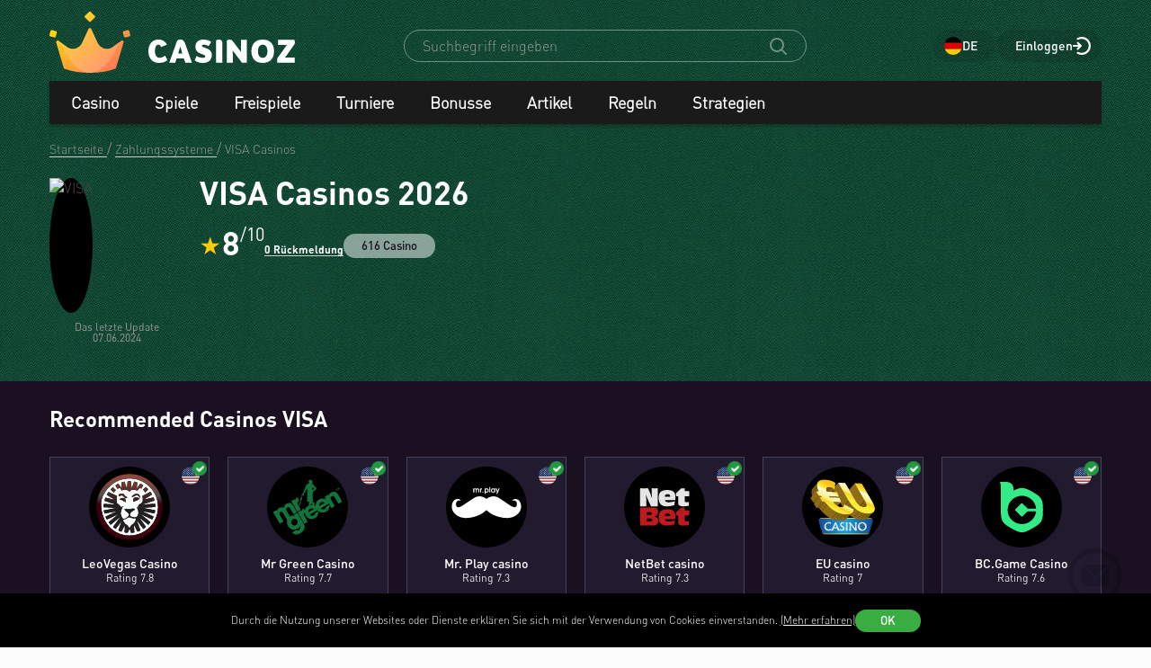

--- FILE ---
content_type: text/html; charset=utf-8
request_url: https://www.casinoz.review/payment_system/visa.html
body_size: 28821
content:
<!DOCTYPE html>
<html lang="de-DE">
<head>
    <title>Beste VISA Casinos 2026 🏅 Akzeptieren VISA Zahlungen</title>
    <meta charset="utf-8">
    <meta name="viewport" content="width=device-width, initial-scale=1.0">
    <meta name="theme-color" content="#e5ef3e">
            <link rel="canonical" href="https://www.casinoz.review/payment_system/visa.html">
        
                    
            
                <link rel="alternate" hreflang="ru-RU" href="https://www.casinoz7.com/payment_system/visa.html" /> 
<link rel="alternate" hreflang="de-DE" href="https://www.casinoz.review/payment_system/visa.html" /> 
<link rel="alternate" hreflang="en" href="https://www.casinoz.club/payment_system/visa.html" /> 
<link rel="alternate" hreflang="es" href="https://www.casinoz.co/payment_system/visa.html" /> 
<link rel="alternate" hreflang="it" href="https://www.casinoz.bet/payment_system/visa.html" /> 
<link rel="alternate" hreflang="en-CA" href="https://www.casinozca.com/payment_system/visa.html" /> 
<link rel="alternate" hreflang="en-NZ" href="https://www.casinoznz.com/payment_system/visa.html" /> 
<link rel="alternate" hreflang="en-IN" href="https://www.casinoz.in/payment_system/visa.html" /> 

            <link href="https://www.casinoz.review/images/fav_120.png"
          rel="icon"/>
    <meta name="_token" content="z3sUB6eUTDzb6xiQG8CVqUbL6yOElMgTmDyW4uNV">
    <meta name="description" content="VISA Casinos mit Sofortauszahlung ➤ Überprüfen Sie eine Liste von Online Casinos VISA [Januar 2026] ✅ Wie man">
        <meta content="Casinoz" property="og:site_name"/>
    <meta content="de_DE" property="og:locale"/>
    <meta content="VISA Casinos mit Sofortauszahlung ➤ Überprüfen Sie eine Liste von Online Casinos VISA [Januar 2026] ✅ Wie man" property="og:description"/>
    <meta content="VISA Casinos mit Sofortauszahlung ➤ Überprüfen Sie eine Liste von Online Casinos VISA [Januar 2026] ✅ Wie man" property="description"/>
    <meta content="Beste VISA Casinos 2026 🏅 Akzeptieren VISA Zahlungen" property="og:title"/>
    <meta content="website" property="og:type"/>
    <meta content="https://www.casinoz.review/payment_system/visa.html" property="og:url"/>

            <meta content="https://www.casinoz.review/storage/images/payments/100/16/origin/visa.svg" property="og:image"/>
    
    <meta name="twitter:card" content="summary_large_image"/>
    <meta name="twitter:title" content="Beste VISA Casinos 2026 🏅 Akzeptieren VISA Zahlungen"/>
    <meta name="twitter:description" content="VISA Casinos mit Sofortauszahlung ➤ Überprüfen Sie eine Liste von Online Casinos VISA [Januar 2026] ✅ Wie man"/>
            <meta name="twitter:image" content="https://www.casinoz.review/storage/images/payments/100/16/origin/visa.svg"/>
    
    
    <meta content='Denis Anipchenko' name='author'/>

            <link rel="apple-touch-icon" href="https://www.casinoz.review/images/icons/favicon/apple-touch-icon.png">
<link rel="apple-touch-icon" sizes="57x57" href="https://www.casinoz.review/images/icons/favicon/apple-touch-icon-57x57.png">
<link rel="apple-touch-icon" sizes="60x60" href="https://www.casinoz.review/images/icons/favicon/apple-touch-icon-60x60.png">
<link rel="apple-touch-icon" sizes="72x72" href="https://www.casinoz.review/images/icons/favicon/apple-touch-icon-72x72.png">
<link rel="apple-touch-icon" sizes="76x76" href="https://www.casinoz.review/images/icons/favicon/apple-touch-icon-76x76.png">
<link rel="apple-touch-icon" sizes="114x114" href="https://www.casinoz.review/images/icons/favicon/apple-touch-icon-114x114.png">
<link rel="apple-touch-icon" sizes="120x120" href="https://www.casinoz.review/images/icons/favicon/apple-touch-icon-120x120.png">
<link rel="apple-touch-icon" sizes="144x144" href="https://www.casinoz.review/images/icons/favicon/apple-touch-icon-144x144.png">
<link rel="apple-touch-icon" sizes="152x152" href="https://www.casinoz.review/images/icons/favicon/apple-touch-icon-152x152.png">
<link rel="apple-touch-icon" sizes="180x180" href="https://www.casinoz.review/images/icons/favicon/apple-touch-icon-180x180.png">    
    <!-- Web Application Manifest -->
<link rel="manifest" href="/manifest.json">
<!-- Chrome for Android theme color -->
<meta name="theme-color" content="#000000">

<!-- Add to homescreen for Chrome on Android -->
<meta name="mobile-web-app-capable" content="yes">
<meta name="application-name" content="Casinoz">

<!-- Add to homescreen for Safari on iOS -->
<meta name="apple-mobile-web-app-capable" content="yes">
<meta name="apple-mobile-web-app-status-bar-style" content="black">
<meta name="apple-mobile-web-app-title" content="Casinoz">
<link rel="apple-touch-icon" href="/images/icons/icon-512x512.png">

<link href="/images/icons/splash-640x1136.png"
      media="(device-width: 320px) and (device-height: 568px) and (-webkit-device-pixel-ratio: 2)"
      rel="apple-touch-startup-image"/>
<link href="/images/icons/splash-750x1334.png"
      media="(device-width: 375px) and (device-height: 667px) and (-webkit-device-pixel-ratio: 2)"
      rel="apple-touch-startup-image"/>
<link href="/images/icons/splash-1242x2208.png"
      media="(device-width: 621px) and (device-height: 1104px) and (-webkit-device-pixel-ratio: 3)"
      rel="apple-touch-startup-image"/>
<link href="/images/icons/splash-1125x2436.png"
      media="(device-width: 375px) and (device-height: 812px) and (-webkit-device-pixel-ratio: 3)"
      rel="apple-touch-startup-image"/>
<link href="/images/icons/splash-828x1792.png"
      media="(device-width: 414px) and (device-height: 896px) and (-webkit-device-pixel-ratio: 2)"
      rel="apple-touch-startup-image"/>
<link href="/images/icons/splash-1242x2688.png"
      media="(device-width: 414px) and (device-height: 896px) and (-webkit-device-pixel-ratio: 3)"
      rel="apple-touch-startup-image"/>
<link href="/images/icons/splash-1536x2048.png"
      media="(device-width: 768px) and (device-height: 1024px) and (-webkit-device-pixel-ratio: 2)"
      rel="apple-touch-startup-image"/>
<link href="/images/icons/splash-1668x2224.png"
      media="(device-width: 834px) and (device-height: 1112px) and (-webkit-device-pixel-ratio: 2)"
      rel="apple-touch-startup-image"/>
<link href="/images/icons/splash-1668x2388.png"
      media="(device-width: 834px) and (device-height: 1194px) and (-webkit-device-pixel-ratio: 2)"
      rel="apple-touch-startup-image"/>
<link href="/images/icons/splash-2048x2732.png"
      media="(device-width: 1024px) and (device-height: 1366px) and (-webkit-device-pixel-ratio: 2)"
      rel="apple-touch-startup-image"/>

<!-- Tile for Win8 -->
<meta name="msapplication-TileColor" content="#ffffff">
<meta name="msapplication-TileImage" content="/images/icons/icon-512x512.png">

            <link rel="preload" href="/css/fonts.css?11168" onload="this.media='all'">
    
    <link href="/images/about-background-casino.jpg" rel="preload" as="image" fetchpriority="high">
    <link rel="stylesheet" href="/css/styles.css?11168" onload="this.media='all'">
        <link rel="preload" href="/css/additional.css?11168" onload="this.media='all'">

    <link rel="stylesheet" href="/css/custom.css?v=1766733172" media="print" onload="this.media='all'">




</head>
<body itemscope itemtype="https://schema.org/WebPage"
      class="">
<link itemprop="url" href="https://www.casinoz.review/payment_system/visa.html">
<meta itemprop="description" content="VISA Casinos mit Sofortauszahlung ➤ Überprüfen Sie eine Liste von Online Casinos VISA [Januar 2026] ✅ Wie man">
<meta itemprop="name" content="Beste VISA Casinos 2026 🏅 Akzeptieren VISA Zahlungen">
    <meta itemprop="datePublished" content="2016-03-14 15:18:19">
<meta itemprop="dateModified" content="2024-06-07 07:24:14">
    <meta itemprop="lastReviewed" content="2025-08-18T13:29:44+03:00">
<div itemscope itemtype="http://schema.org/Person" itemprop="reviewedBy">
    <meta itemprop="name" content="Denis Anipchenko">
    <link itemprop="url" href="https://www.casinoz.review/users/anipych">
    <link itemprop="image" href="https://www.casinoz.review/storage/images/users/100/28/origin/125e3367fb8eff8346042956177dd1aa.jpg">
    <link itemprop="identifier" href="https://www.casinoz.review/users/anipych">
</div>

<script type="application/ld+json">
    {
      "@context": "http://schema.org/",
      "@type": "Organization",
      "name": "Casinoz",
      "logo": "https://www.casinoz.review/images/logo.png",
      "url": "https://www.casinoz.review/",
      "identifier": "https://www.casinoz.review/",
      "brand": {
        "@type": "Brand",
        "name": "Casinoz"
      },
      "email": "promo@casinoz.team",
      "sameAs": [] 
    }
</script>

<div itemscope itemtype="http://schema.org/Person" itemprop="author">
    <meta itemprop="name" content="Denis Anipchenko">
    <link itemprop="url" href="https://www.casinoz.review/users/anipych">
    <link itemprop="image" href="https://www.casinoz.review/storage/images/users/100/28/origin/125e3367fb8eff8346042956177dd1aa.jpg">
    <link itemprop="identifier" href="https://www.casinoz.review/users/anipych">
</div>


<!-- Google Tag Manager (noscript) -->

    <noscript>
        <iframe src="https://www.googletagmanager.com/ns.html?id=GTM-PPQMZ6H"
                height="0" width="0" style="display:none;visibility:hidden"></iframe>
    </noscript>
<!-- End Google Tag Manager (noscript) -->


<div class="l-main" id="app">
            
            <div class="l-main__header l-main__header--green ">
                <a id="top"></a>
                <a href="#top" class="btn-top js-btn-top h-hidden--xs">
                    <span class="i-btn-top"></span>
                </a>
                <!-- Header -->

                <header class="header is-auth header--v  ">
    <div class="container header__container">
        <div class="header__body">
            <div class="header__body__logo">
                <a href="#"
                   class="burger burger_header h-hidden--lg h-hidden--md h-hidden--sm js-burger js-mobile-menu-burger">
                    <span class="burger__svg"></span>
                </a>
                <a class="header__logo" href="/">
    <picture>
        <source srcset="/images/logo.svg" media="(min-width: 641px)">
        <img
                class="logo__img logo"
                src="/images/logo_mobile.svg"
                alt="Casinoz - online Casinos Rating und Bewertungen"
        >
    </picture>
</a>            </div>


            <div class="search__svg-container js-toggle-search-button h-hidden--lg h-hidden--md h-hidden--sm">
                <span class="search__svg"></span>
            </div>

            <div class="header__info js-toggle-search">
    <!-- Search-->
    <form action="/search"
          itemscope itemtype="https://schema.org/WebSite"
          class="search header__search js-header__search js-search__form search--green"
          method="get">
        <link itemprop="url" href="https://www.casinoz.review/" property="url">
        <div class="schema__hidden" itemscope itemprop="potentialAction"
             itemtype="http://schema.org/SearchAction">
            <meta itemprop="identifier"
                  content="https://www.casinoz.review/search?q={q}">
            <div class="schema__hidden" itemtype="http://schema.org/EntryPoint"
                 itemprop="target" itemscope>
                <meta itemprop="urlTemplate"
                      content="https://www.casinoz.review/search?q={q}">
            </div>
            <div class="schema__hidden" itemscope="itemscope"
                 itemtype="http://schema.org/PropertyValueSpecification" itemprop="query-input">
                <meta itemprop="valueName" content="q">
            </div>
        </div>
        <search class="header__search-wrapper">
        <input class="header__search-input search__input js-header__search-input field" name="query"
               type="text" placeholder="Suchbegriff eingeben">
        <button class="header__search-icon js-header__search-btn" type="submit"
                value="">
            <svg width="19" height="19" viewBox="0 0 19 19" fill="none" xmlns="http://www.w3.org/2000/svg">
                <path d="M8 16C9.9 16 11.6 15.4 12.9 14.3L17.3 18.7C17.5 18.9 17.8 19 18 19C18.2 19 18.5 18.9 18.7 18.7C19.1 18.3 19.1 17.7 18.7 17.3L14.3 12.9C15.3 11.5 16 9.9 16 8C16 3.6 12.4 0 8 0C3.6 0 0 3.6 0 8C0 12.4 3.6 16 8 16ZM8 2C11.3 2 14 4.7 14 8C14 11.3 11.3 14 8 14C4.7 14 2 11.3 2 8C2 4.7 4.7 2 8 2Z" />
            </svg>
        </button>
        </search>
    </form>
</div>
            <div class="header__right-menu">
                
            
        <div class="select-language top__select-language js-select-language select-language--green"
                          data-section="payments"
             data-rowId="16"
             data-language="de"
        >
                            <div class="select-language__container">
                <span class="select-language__logo-link">
                                         <span class="i-select-country_de"></span>
                </span>
                    <span class="select-language__name">de</span>
                </div>
            
        </div>
    

                <div class="login js-login">
            <!-- Not Authorized -->
        <div class="login__btn-auth h-hidden--xs js-login--href href" rel="noopener nofollow">
            Einloggen
        </div>
        <div class="login__btn-auth h-hidden--lg h-hidden--md h-hidden--sm" rel="noopener nofollow">
        </div>
    </div>            </div>

        </div>
        <div class="mega-sections js-mega-sections container container--main-menu-big ">
    <div class="navigation navigation--dark navigation--column js-navigation--dark js-mega-sections__container">
        <ul class="nav nav--flex nav--main nav--big nav--main-mobile">

                            <li class="nav__item js-big-menu-item js-mobile-menu-category-container ">
                                        
                    <div class="nav__title js-big-menu-btn">
                        <a href="https://www.casinoz.review/casino" class="nav__link nav__link--bold">
                            Casino
                        </a>

                        
                        <div class="nav__icon-container js-mobile-menu-dropdown-button">
                            <span class="i-drop-arrow--little "></span>
                        </div>
                    </div>
                                    </li>
                            <li class="nav__item js-big-menu-item js-mobile-menu-category-container ">
                                        
                    <div class="nav__title js-big-menu-btn">
                        <a href="https://www.casinoz.review/game" class="nav__link nav__link--bold">
                            Spiele
                        </a>

                        
                        <div class="nav__icon-container js-mobile-menu-dropdown-button">
                            <span class="i-drop-arrow--little "></span>
                        </div>
                    </div>
                                    </li>
                            <li class="nav__item js-big-menu-item js-mobile-menu-category-container ">
                                        
                    <div class="nav__title js-big-menu-btn">
                        <a href="https://www.casinoz.review/freespins" class="nav__link nav__link--bold">
                            Freispiele
                        </a>

                        
                        <div class="nav__icon-container js-mobile-menu-dropdown-button">
                            <span class="i-drop-arrow--little "></span>
                        </div>
                    </div>
                                    </li>
                            <li class="nav__item js-big-menu-item js-mobile-menu-category-container ">
                                        
                    <div class="nav__title js-big-menu-btn">
                        <a href="https://www.casinoz.review/tournament" class="nav__link nav__link--bold">
                            Turniere
                        </a>

                        
                        <div class="nav__icon-container js-mobile-menu-dropdown-button">
                            <span class="i-drop-arrow--little "></span>
                        </div>
                    </div>
                                    </li>
                            <li class="nav__item js-big-menu-item js-mobile-menu-category-container ">
                                        
                    <div class="nav__title js-big-menu-btn">
                        <a href="https://www.casinoz.review/bonus" class="nav__link nav__link--bold">
                            Bonusse
                        </a>

                        
                        <div class="nav__icon-container js-mobile-menu-dropdown-button">
                            <span class="i-drop-arrow--little "></span>
                        </div>
                    </div>
                                    </li>
                            <li class="nav__item js-big-menu-item js-mobile-menu-category-container nav__item--hidden-sm">
                                        
                    <div class="nav__title js-big-menu-btn">
                        <a href="https://www.casinoz.review/content" class="nav__link nav__link--bold">
                            Artikel
                        </a>

                        
                        <div class="nav__icon-container js-mobile-menu-dropdown-button">
                            <span class="i-drop-arrow--little "></span>
                        </div>
                    </div>
                                    </li>
                            <li class="nav__item js-big-menu-item js-mobile-menu-category-container nav__item--hidden-sm">
                                        
                    <div class="nav__title js-big-menu-btn">
                        <a href="https://www.casinoz.review/rule" class="nav__link nav__link--bold">
                            Regeln
                        </a>

                        
                        <div class="nav__icon-container js-mobile-menu-dropdown-button">
                            <span class="i-drop-arrow--little "></span>
                        </div>
                    </div>
                                    </li>
                            <li class="nav__item js-big-menu-item js-mobile-menu-category-container nav__item--hidden-sm">
                                        
                    <div class="nav__title js-big-menu-btn">
                        <a href="https://www.casinoz.review/strategy" class="nav__link nav__link--bold">
                            Strategien
                        </a>

                        
                        <div class="nav__icon-container js-mobile-menu-dropdown-button">
                            <span class="i-drop-arrow--little "></span>
                        </div>
                    </div>
                                    </li>
                    </ul>
        
        
        
    </div>
</div>

    </div>
</header>
                                <div class="subscribe">
    <div class="subscribe__container">
        <div class="container">
            <div class="subscribe__body">
                <div class="subscribe__title">
                    Aktualisierungen abonnieren
                </div>
                <div class="subscribe__text h-hidden--xs">
                    Wählen Sie die gewünschten Informationen aus und erhalten Sie diese als Erster.
                </div>
                <span class="btn-active subscribe__mix-btn-active js-subscribe__mix-btn-active"
                      data-target="subscribe"
                      data-cache-hash="subscribe_form_popup_5f02f0889301fd7be1ac972c11bf3e7d"
                      data-view="_partials.forms.subscribe-form.form"
                      data-additional-classes="popup--blackout js-subscribe__popup js-onclick-ajax-target"


                >Abonnieren</span>
            </div>
        </div>
    </div>
    <span class="subscribe__btn h-hidden--xs span-like-link">
        <span class="i-subscribe-mail subscribe__mix-i-subscribe-mail"></span>
    </span>

</div>

                
                            </div>
        

<div class="l-main__content l-main__content--home-markup ">
    <div class="l-main__content--bg-green">

        
        
        <!-- Breadcrumbs -->


<div class="container">
    <nav class="breadcrumbs ">
        <ul class="breadcrumbs__list" itemscope itemtype="https://schema.org/BreadcrumbList" itemprop="breadcrumb">
                                                                    <li class="breadcrumbs__item" itemprop="itemListElement"
                        itemscope itemtype="https://schema.org/ListItem">
                        <meta itemprop="position" content="1"/>
                                                                                <meta itemprop="name" content="Startseite"/>
                                                <link itemprop="item" href="https://www.casinoz.review">

                                                    <a class="breadcrumbs__link" href="https://www.casinoz.review">
                                <span class="underline">
                                    Startseite
                                </span>
                            </a>
                                            </li>
                                                        <li class="breadcrumbs__item" itemprop="itemListElement"
                        itemscope itemtype="https://schema.org/ListItem">
                        <meta itemprop="position" content="2"/>
                                                                                <meta itemprop="name" content="Zahlungssysteme"/>
                                                <link itemprop="item" href="https://www.casinoz.review/payment_system">

                                                    <a class="breadcrumbs__link" href="https://www.casinoz.review/payment_system">
                                <span class="underline">
                                    Zahlungssysteme
                                </span>
                            </a>
                                            </li>
                                                        <li class="breadcrumbs__item" itemprop="itemListElement"
                        itemscope itemtype="https://schema.org/ListItem">
                        <meta itemprop="position" content="3"/>
                                                                                <meta itemprop="name" content=" VISA "/>
                                                <link itemprop="item" href="/payment_system/visa.html">

                                                    <span class="breadcrumbs__link">
                                VISA Casinos
                            </span>
                                            </li>
                                    </ul>
        
    </nav>
</div>


        
                    <div class="page-header__data h-hidden--xs h-hidden">
            <time datetime="2016-03-14 15:18:19">
            <span class="page-header__posted ">
                Erstmals veröffentlicht 14.03.2016 15:18
            </span>
        </time>
                                <time datetime="2024-06-07 07:24:14">
            <span class="page-header__last-revised page-header__last-revised--single ">
                Letzte Änderung 07.06.2024 07:24
            </span>
        </time>
    </div>
    <section class="page-header page-header--with-logo
    
    page-header__with-top-bottom-margins_30px ">


    <div class="container">
        <div class="page-header__header  page__header-with-count--new page-header__no-wrap">
            <div class="casino-show-header casino-show-header--soft">
    <div class="casino-show-header__img casino-show-header__img--mobile-contents">
        <picture>
        <source srcset="/storage/thumbs/payments/visa_240-240.svg?1755512984"/>
        <img
                                loading="lazy"
                                class="casino-show-header__img"
                                height="150"
                                width="150"
                                src="/storage/thumbs/payments/visa_240-240.svg?1755512984"
                                alt="VISA"
                />
    </picture>
                    <div class="casino-show-header__date-update">
                Das letzte Update
                07.06.2024
            </div>
            </div>

    <div class="casino-show-header__title">
        <h1 class="casino-show-header__title__head">
                        VISA Casinos 2026</h1>

        <div class="page-header__special-icons-wrap page-header__special-icons-wrap">
            <div class="page-header__special-icons">
                            </div>
        </div>
    </div>

    <div class="casino-show-header__rating casino-show-header__rating--soft">
                    <div class="rating-new rating-new--big rating-new--soft">
    <div class="rating-new__wrapper">
        <div class="rating-new__rate--big">8</div>
        <div class="rating-new__rate--small">/10</div>
    </div>

            <div class="rating-new__rate-text">Perfekt</div>
    </div>        
        <div class="rating-place rating-place--soft">
        <a href="#reviews" class="rating-place__rating underline">
        0
        Rückmeldung
    </a>
</div>
        <ul class="casino-show-header__tag-list">
                            <li class="casino-show-header__tag-item">
                    616
                    Casino
                </li>
            
                    </ul>
    </div>

    

    <div class="casino-show-header__promo-code">
            </div>
</div>
        </div>
            </div>

    
</section>

                            </div>

                                        <section class="game-where-can-play">
        <div class="container">
                                                        <h2 class="title title--white"
         id="payments-recommended-casinos">
        Recommended Casinos VISA
            </h2>


<ul class="new-casino-list new-casino-list--overflow new-casino-list--mt30">

            <li class="new-casino-list__item new-casino-list__item--silver">
    <div class="new-casino-list__country">
        

                    <div class="upcached new-countries new-countries--allowed new-casino-list__country"
     style="background: url('../../images/countries-svg/us.svg')"></div>

        
    </div>
    <div class="new-casino-list__description new-casino-list__description--area">
        <a class="href" href="https://www.casinoz.review/casino/leo-vegas-casino.html">

            <picture>
    <source srcset="/storage/thumbs/casino/leovegas-casino_180-180.svg"
            media="(max-width: 640px)">
    <img
            class="new-casino-list__img"
            src="/storage/thumbs/casino/leovegas-casino_90-90.svg"
            alt="LeoVegas Casino Deutschland"
            loading="lazy">
</picture>

            <div class="new-casino-list__title">LeoVegas Casino</div>
        </a>
        <div class="new-casino-list__rating  new-casino-list__rating--new">
            Rating 7.8</div>
    </div>

    <div class="new-casino-list__action ">
                    <div class="new-promo-code  new-promo-code--needed">
            <div class="new-promo-code__text new-promo-code__text--upercase">
                Kein Code nötig
            </div>
        </div>
                                <a href="/gosite/leo-vegas-casino.html" target="_blank"
               class="btn-main btn-main--uppercase btn-green new-casino-list__btn">Play</a>
                        </div>
</li>            <li class="new-casino-list__item new-casino-list__item--silver">
    <div class="new-casino-list__country">
        

                    <div class="upcached new-countries new-countries--allowed new-casino-list__country"
     style="background: url('../../images/countries-svg/us.svg')"></div>

        
    </div>
    <div class="new-casino-list__description new-casino-list__description--area">
        <a class="href" href="https://www.casinoz.review/casino/mr-green-casino.html">

            <picture>
    <source srcset="/storage/thumbs/casino/mr-green-casino_180-180.svg"
            media="(max-width: 640px)">
    <img
            class="new-casino-list__img"
            src="/storage/thumbs/casino/mr-green-casino_90-90.svg"
            alt="Mr Green Casino Deutschland"
            loading="lazy">
</picture>

            <div class="new-casino-list__title">Mr Green Casino</div>
        </a>
        <div class="new-casino-list__rating  new-casino-list__rating--new">
            Rating 7.7</div>
    </div>

    <div class="new-casino-list__action ">
                    <div class="new-promo-code  new-promo-code--needed">
            <div class="new-promo-code__text new-promo-code__text--upercase">
                Kein Code nötig
            </div>
        </div>
                                <a href="/gosite/mr-green-casino.html" target="_blank"
               class="btn-main btn-main--uppercase btn-green new-casino-list__btn">Play</a>
                        </div>
</li>            <li class="new-casino-list__item new-casino-list__item--silver">
    <div class="new-casino-list__country">
        

                    <div class="upcached new-countries new-countries--allowed new-casino-list__country"
     style="background: url('../../images/countries-svg/us.svg')"></div>

        
    </div>
    <div class="new-casino-list__description new-casino-list__description--area">
        <a class="href" href="https://www.casinoz.review/casino/mr-play-casino.html">

            <picture>
    <source srcset="/storage/thumbs/casino/mr-play-casino_180-180.svg"
            media="(max-width: 640px)">
    <img
            class="new-casino-list__img"
            src="/storage/thumbs/casino/mr-play-casino_90-90.svg"
            alt="Mr. Play casino Deutschland"
            loading="lazy">
</picture>

            <div class="new-casino-list__title">Mr. Play casino</div>
        </a>
        <div class="new-casino-list__rating  new-casino-list__rating--new">
            Rating 7.3</div>
    </div>

    <div class="new-casino-list__action ">
                    <div class="new-promo-code  new-promo-code--needed">
            <div class="new-promo-code__text new-promo-code__text--upercase">
                Kein Code nötig
            </div>
        </div>
                                <a href="/gosite/mr-play-casino.html" target="_blank"
               class="btn-main btn-main--uppercase btn-green new-casino-list__btn">Play</a>
                        </div>
</li>            <li class="new-casino-list__item new-casino-list__item--silver">
    <div class="new-casino-list__country">
        

                    <div class="upcached new-countries new-countries--allowed new-casino-list__country"
     style="background: url('../../images/countries-svg/us.svg')"></div>

        
    </div>
    <div class="new-casino-list__description new-casino-list__description--area">
        <a class="href" href="https://www.casinoz.review/casino/netbet-casino.html">

            <picture>
    <source srcset="/storage/thumbs/casino/netbet-сasino_180-180.svg"
            media="(max-width: 640px)">
    <img
            class="new-casino-list__img"
            src="/storage/thumbs/casino/netbet-сasino_90-90.svg"
            alt="NetBet сasino Deutschland"
            loading="lazy">
</picture>

            <div class="new-casino-list__title">NetBet сasino</div>
        </a>
        <div class="new-casino-list__rating  new-casino-list__rating--new">
            Rating 7.3</div>
    </div>

    <div class="new-casino-list__action ">
                    <div class="new-promo-code  new-promo-code--needed">
            <div class="new-promo-code__text new-promo-code__text--upercase">
                Kein Code nötig
            </div>
        </div>
                                <a href="/gosite/netbet-casino.html" target="_blank"
               class="btn-main btn-main--uppercase btn-green new-casino-list__btn">Play</a>
                        </div>
</li>            <li class="new-casino-list__item new-casino-list__item--silver">
    <div class="new-casino-list__country">
        

                    <div class="upcached new-countries new-countries--allowed new-casino-list__country"
     style="background: url('../../images/countries-svg/us.svg')"></div>

        
    </div>
    <div class="new-casino-list__description new-casino-list__description--area">
        <a class="href" href="https://www.casinoz.review/casino/eu.html">

            <picture>
    <source srcset="/storage/thumbs/casino/eu-casino_180-180.svg"
            media="(max-width: 640px)">
    <img
            class="new-casino-list__img"
            src="/storage/thumbs/casino/eu-casino_90-90.svg"
            alt="EU casino Deutschland"
            loading="lazy">
</picture>

            <div class="new-casino-list__title">EU casino</div>
        </a>
        <div class="new-casino-list__rating  new-casino-list__rating--new">
            Rating 7</div>
    </div>

    <div class="new-casino-list__action ">
                    <div class="new-promo-code  new-promo-code--needed">
            <div class="new-promo-code__text new-promo-code__text--upercase">
                Kein Code nötig
            </div>
        </div>
                                <a href="/gosite/eu.html" target="_blank"
               class="btn-main btn-main--uppercase btn-green new-casino-list__btn">Play</a>
                        </div>
</li>            <li class="new-casino-list__item new-casino-list__item--silver">
    <div class="new-casino-list__country">
        

                    <div class="upcached new-countries new-countries--allowed new-casino-list__country"
     style="background: url('../../images/countries-svg/us.svg')"></div>

        
    </div>
    <div class="new-casino-list__description new-casino-list__description--area">
        <a class="href" href="https://www.casinoz.review/casino/bc-game.html">

            <picture>
    <source srcset="/storage/thumbs/casino/bcgame-casino_180-180.svg"
            media="(max-width: 640px)">
    <img
            class="new-casino-list__img"
            src="/storage/thumbs/casino/bcgame-casino_90-90.svg"
            alt="BC.Game Casino Deutschland"
            loading="lazy">
</picture>

            <div class="new-casino-list__title">BC.Game Casino</div>
        </a>
        <div class="new-casino-list__rating  new-casino-list__rating--new">
            Rating 7.6</div>
    </div>

    <div class="new-casino-list__action ">
                    <div class="new-promo-code  new-promo-code--needed">
            <div class="new-promo-code__text new-promo-code__text--upercase">
                Kein Code nötig
            </div>
        </div>
                                <a href="/gosite/bc-game.html" target="_blank"
               class="btn-main btn-main--uppercase btn-green new-casino-list__btn">Play</a>
                        </div>
</li>    </ul>
</div>
</section>
                                        <div class="container container--mobile-bg-dark">
                                            </div>
                
                <div class="container">
                    <div class="page page--new ">

                        <div class="page__main">
                                
    
        <section class="expert-opinion">
        <div class="expert-opinion__img-wrapper">
            <picture>
                <source srcset="/storage/thumbs/users/anipych_160-160.webp"
                        media="(max-width: 640px)">
                <img
                        class="expert-opinion__img"
                        src="/storage/thumbs/users/anipych_100-100.webp"
                        alt="expert"
                        loading="lazy">
            </picture>
                            <span class="expert-opinion__rating">
                    8
                </span>
                    </div>
        <a href="/users/anipych" class="expert-opinion__name href">
                            Denis Anipchenko
                    </a>
        <div class="expert-opinion__title">Expertenmeinung</div>
        <div class="expert-opinion__text"><p>Das amerikanische internationale Zahlungssystem Visa ist in mehr als 200 Ländern tätig und ist heute ein transnationales Unternehmen. Zurzeit besteht das Unternehmen aus zwei Firmen, Visa Inc. und Visa Europe Services Inc. </p><p>Visa Inc. und Visa Europe Services Inc. sind die Muttergesellschaft, die alle Rechte an der Technologie und der Marke besitzt. Die zweite ist eine Tochtergesellschaft, die der Gerichtsbarkeit des Vereinigten Königreichs untersteht und Dienstleistungen auf der Grundlage einer Lizenz des Hauptunternehmens erbringt.<br></p></div>
    </section>
        
        <div class="contents contents--open js-contents-block">
            <div class="contents__header">
                <span class="contents__title">Inhaltsverzeichnis</span>
                <div class="contents__button js-contents-button"></div>
            </div>
            <div class="contents__list  js-contents-list">
                                                                                                                                                                                
                    
                                            
                        <a href="#newcasino" class="contents__link">
                                                            <div class="contents__item">
                                    Neu VISA casino 2026 (Januar)
                                </div>
                                                    </a>
                                                                            
                    
                                            
                        <a href="#description" class="contents__link">
                                                            <div class="contents__item">
                                    Anmelden und registrieren bei VISA
                                </div>
                                                    </a>
                                                                                                                                                                                                    
                    
                                            
                        <a href="#safety" class="contents__link">
                                                            <div class="contents__item">
                                    Verlässlichkeit und Sicherheit
                                </div>
                                                    </a>
                                                                            
                    
                                            
                        <a href="#service" class="contents__link">
                                                            <div class="contents__item">
                                    Kundendienst
                                </div>
                                                    </a>
                                                                                                                    
                    
                                            
                        <a href="#popularity" class="contents__link">
                                                            <div class="contents__item">
                                    VISA in Kasinos beliebt?
                                </div>
                                                    </a>
                                                                            
                    
                                            
                        <a href="#top3paymentcasino" class="contents__link">
                                                            <div class="contents__item">
                                    Top 3 Kasinos
                                </div>
                                                    </a>
                                                                            
                    
                                            
                        <a href="#how-to-deposit" class="contents__link">
                                                            <div class="contents__item">
                                    Wie zahlt man in VISA Casinos ein?
                                </div>
                                                    </a>
                                                                            
                    
                                            
                        <a href="#making-withdrawals" class="contents__link">
                                                            <div class="contents__item">
                                    Wie hebt man Geld von VISA Casinos ab?
                                </div>
                                                    </a>
                                                                            
                    
                                            
                        <a href="#bestpaymentgames" class="contents__link">
                                                            <div class="contents__item">
                                    Beste Casino-Spiele
                                </div>
                                                    </a>
                                                                            
                    
                                            
                        <a href="#bestpaymentslots" class="contents__link">
                                                            <div class="contents__item">
                                    Neue Steckplätze
                                </div>
                                                    </a>
                                                                            
                    
                                            
                        <a href="#conclusion" class="contents__link">
                                                            <div class="contents__item">
                                    Schlussfolgerung
                                </div>
                                                    </a>
                                                </div>
        </div>
    

                                                        
                
                
                
                
                
                                                
                                                    
                
                
                
                <section class="text__fragment">
        <div class="text js-text-target ">

                                                        <h2 class="title"
         id="partners">
        Beste VISA Online Casinos 2026
                    <span class="title__icon js-contents-back  i-contents-arrow--gray title__icon-back">
                    </span>
            </h2>
        
    
    </div>
    <div class="l-column js-preload">
            
                            <ul class="new-casino-list  js-preload__inner inline-3 ">
                                                                <li class="new-casino-list__item ">
    <div class="new-casino-list__country">
        

                    <div class="upcached new-countries new-countries--allowed new-casino-list__country"
     style="background: url('../../images/countries-svg/us.svg')"></div>

        
    </div>
    <div class="new-casino-list__description new-casino-list__description--area">
        <a class="href" href="https://www.casinoz.review/casino/playfortuna-kasino.html">

            <picture>
    <source srcset="/storage/thumbs/casino/playfortuna-casino_180-180.svg"
            media="(max-width: 640px)">
    <img
            class="new-casino-list__img"
            src="/storage/thumbs/casino/playfortuna-casino_90-90.svg"
            alt="PlayFortuna casino Deutschland"
            loading="lazy">
</picture>

            <div class="new-casino-list__title">PlayFortuna casino</div>
        </a>
        <div class="new-casino-list__rating  new-casino-list__rating--new">
            Rating 9.8</div>
    </div>

    <div class="new-casino-list__action ">
                    <div class="new-promo-code   new-promo-code--promo-code--hand js-copy-promo-code"
             data-promo-code="CASINOZ"
             data-section="payments"
             data-item-id="377"
             data-item-name="PlayFortuna Kasino"
             data-item-image="/storage/thumbs/casino/playfortuna-casino_90-90.svg"
                          data-item-url="/gosite/playfortuna-kasino.html"
                          data-promo-gif-src="">
            <div class="new-promo-code__text ">
                CASINOZ
            </div>
            <button class="new-promo-code__copy" aria-label="copy promo code">
                <svg width="16" height="16" viewBox="0 0 16 16" fill="none" xmlns="http://www.w3.org/2000/svg">
                    <path d="M13.994 3.82382C13.9913 3.78219 13.9828 3.74213 13.9684 3.70275C13.9631 3.68809 13.9591 3.67365 13.9523 3.65967C13.9291 3.61222 13.8999 3.56724 13.8598 3.52874L13.8591 3.52796L11.4795 1.13414L11.4786 1.13347C11.4381 1.09498 11.3908 1.06712 11.341 1.04485C11.327 1.0387 11.3125 1.03512 11.2979 1.03019C11.2554 1.01587 11.2122 1.00759 11.1673 1.00502C11.1578 1.00446 11.1497 0.999756 11.14 0.999756H4.5C4.23492 0.999756 4 1.24664 4 1.49976V3.01961L2.48 3.00004C2.21492 3.00004 2 3.20526 2 3.45838V14.5414C2 14.7945 2.21492 14.9998 2.48 14.9998H11C11.2651 14.9998 11.5 14.7529 11.5 14.4998C11.5 14.2466 11.2651 13.9998 11 13.9998H3V4.00004H4V12.5349C4 12.788 4.21148 12.9998 4.47656 12.9998H13.5C13.7651 12.9998 14 12.7302 14 12.4771V3.85213C14 3.84206 13.9947 3.83378 13.994 3.82382ZM11.6 2.66691L12.3613 3.3938H11.6V2.66691ZM5 11.9998V2.00008H10.64C10.64 2.00008 10.64 3.59902 10.64 3.85213C10.64 3.98319 10.6976 4.10141 10.79 4.18495C10.876 4.26275 10.9922 4.31046 11.12 4.31046H13V11.9998H5Z"
                          fill="#FF7700"/>
                </svg>
            </button>
        </div>

                                <a href="/gosite/playfortuna-kasino.html" target="_blank"
               class="btn-main btn-main--uppercase btn-green new-casino-list__btn">Play</a>
                        </div>
</li>                                            <li class="new-casino-list__item ">
    <div class="new-casino-list__country">
        

                    <div class="upcached new-countries new-countries--allowed new-casino-list__country"
     style="background: url('../../images/countries-svg/us.svg')"></div>

        
    </div>
    <div class="new-casino-list__description new-casino-list__description--area">
        <a class="href" href="https://www.casinoz.review/casino/riobet.html">

            <picture>
    <source srcset="/storage/thumbs/casino/riobet-casino_180-180.svg"
            media="(max-width: 640px)">
    <img
            class="new-casino-list__img"
            src="/storage/thumbs/casino/riobet-casino_90-90.svg"
            alt="Riobet Casino Deutschland"
            loading="lazy">
</picture>

            <div class="new-casino-list__title">Riobet Casino</div>
        </a>
        <div class="new-casino-list__rating  new-casino-list__rating--new">
            Rating 9.5</div>
    </div>

    <div class="new-casino-list__action ">
                    <div class="new-promo-code   new-promo-code--promo-code--hand js-copy-promo-code"
             data-promo-code="Casinoz"
             data-section="payments"
             data-item-id="321"
             data-item-name="Riobet Kasino"
             data-item-image="/storage/thumbs/casino/riobet-casino_90-90.svg"
                          data-item-url="/gosite/riobet.html"
                          data-promo-gif-src="">
            <div class="new-promo-code__text ">
                Casinoz
            </div>
            <button class="new-promo-code__copy" aria-label="copy promo code">
                <svg width="16" height="16" viewBox="0 0 16 16" fill="none" xmlns="http://www.w3.org/2000/svg">
                    <path d="M13.994 3.82382C13.9913 3.78219 13.9828 3.74213 13.9684 3.70275C13.9631 3.68809 13.9591 3.67365 13.9523 3.65967C13.9291 3.61222 13.8999 3.56724 13.8598 3.52874L13.8591 3.52796L11.4795 1.13414L11.4786 1.13347C11.4381 1.09498 11.3908 1.06712 11.341 1.04485C11.327 1.0387 11.3125 1.03512 11.2979 1.03019C11.2554 1.01587 11.2122 1.00759 11.1673 1.00502C11.1578 1.00446 11.1497 0.999756 11.14 0.999756H4.5C4.23492 0.999756 4 1.24664 4 1.49976V3.01961L2.48 3.00004C2.21492 3.00004 2 3.20526 2 3.45838V14.5414C2 14.7945 2.21492 14.9998 2.48 14.9998H11C11.2651 14.9998 11.5 14.7529 11.5 14.4998C11.5 14.2466 11.2651 13.9998 11 13.9998H3V4.00004H4V12.5349C4 12.788 4.21148 12.9998 4.47656 12.9998H13.5C13.7651 12.9998 14 12.7302 14 12.4771V3.85213C14 3.84206 13.9947 3.83378 13.994 3.82382ZM11.6 2.66691L12.3613 3.3938H11.6V2.66691ZM5 11.9998V2.00008H10.64C10.64 2.00008 10.64 3.59902 10.64 3.85213C10.64 3.98319 10.6976 4.10141 10.79 4.18495C10.876 4.26275 10.9922 4.31046 11.12 4.31046H13V11.9998H5Z"
                          fill="#FF7700"/>
                </svg>
            </button>
        </div>

                                <a href="/gosite/riobet.html" target="_blank"
               class="btn-main btn-main--uppercase btn-green new-casino-list__btn">Play</a>
                        </div>
</li>                                            <li class="new-casino-list__item ">
    <div class="new-casino-list__country">
        

                    <div class="upcached new-countries new-countries--allowed new-casino-list__country"
     style="background: url('../../images/countries-svg/us.svg')"></div>

        
    </div>
    <div class="new-casino-list__description new-casino-list__description--area">
        <a class="href" href="https://www.casinoz.review/casino/jozz-kasino.html">

            <picture>
    <source srcset="/storage/thumbs/casino/jozz-casino_180-180.svg"
            media="(max-width: 640px)">
    <img
            class="new-casino-list__img"
            src="/storage/thumbs/casino/jozz-casino_90-90.svg"
            alt="Jozz Casino Deutschland"
            loading="lazy">
</picture>

            <div class="new-casino-list__title">Jozz Casino</div>
        </a>
        <div class="new-casino-list__rating  new-casino-list__rating--new">
            Rating 9.4</div>
    </div>

    <div class="new-casino-list__action ">
                    <div class="new-promo-code   new-promo-code--promo-code--hand js-copy-promo-code"
             data-promo-code="CASINOZ"
             data-section="payments"
             data-item-id="1087"
             data-item-name="Jozz Kasino"
             data-item-image="/storage/thumbs/casino/jozz-casino_90-90.svg"
                          data-item-url="/gosite/jozz-kasino.html"
                          data-promo-gif-src="">
            <div class="new-promo-code__text ">
                CASINOZ
            </div>
            <button class="new-promo-code__copy" aria-label="copy promo code">
                <svg width="16" height="16" viewBox="0 0 16 16" fill="none" xmlns="http://www.w3.org/2000/svg">
                    <path d="M13.994 3.82382C13.9913 3.78219 13.9828 3.74213 13.9684 3.70275C13.9631 3.68809 13.9591 3.67365 13.9523 3.65967C13.9291 3.61222 13.8999 3.56724 13.8598 3.52874L13.8591 3.52796L11.4795 1.13414L11.4786 1.13347C11.4381 1.09498 11.3908 1.06712 11.341 1.04485C11.327 1.0387 11.3125 1.03512 11.2979 1.03019C11.2554 1.01587 11.2122 1.00759 11.1673 1.00502C11.1578 1.00446 11.1497 0.999756 11.14 0.999756H4.5C4.23492 0.999756 4 1.24664 4 1.49976V3.01961L2.48 3.00004C2.21492 3.00004 2 3.20526 2 3.45838V14.5414C2 14.7945 2.21492 14.9998 2.48 14.9998H11C11.2651 14.9998 11.5 14.7529 11.5 14.4998C11.5 14.2466 11.2651 13.9998 11 13.9998H3V4.00004H4V12.5349C4 12.788 4.21148 12.9998 4.47656 12.9998H13.5C13.7651 12.9998 14 12.7302 14 12.4771V3.85213C14 3.84206 13.9947 3.83378 13.994 3.82382ZM11.6 2.66691L12.3613 3.3938H11.6V2.66691ZM5 11.9998V2.00008H10.64C10.64 2.00008 10.64 3.59902 10.64 3.85213C10.64 3.98319 10.6976 4.10141 10.79 4.18495C10.876 4.26275 10.9922 4.31046 11.12 4.31046H13V11.9998H5Z"
                          fill="#FF7700"/>
                </svg>
            </button>
        </div>

                                <a href="/gosite/jozz-kasino.html" target="_blank"
               class="btn-main btn-main--uppercase btn-green new-casino-list__btn">Play</a>
                        </div>
</li>                                            <li class="new-casino-list__item ">
    <div class="new-casino-list__country">
        

                    <div class="upcached new-countries new-countries--allowed new-casino-list__country"
     style="background: url('../../images/countries-svg/us.svg')"></div>

        
    </div>
    <div class="new-casino-list__description new-casino-list__description--area">
        <a class="href" href="https://www.casinoz.review/casino/booi-kasino.html">

            <picture>
    <source srcset="/storage/thumbs/casino/booi-casino_180-180.svg"
            media="(max-width: 640px)">
    <img
            class="new-casino-list__img"
            src="/storage/thumbs/casino/booi-casino_90-90.svg"
            alt="Booi casino Deutschland"
            loading="lazy">
</picture>

            <div class="new-casino-list__title">Booi casino</div>
        </a>
        <div class="new-casino-list__rating  new-casino-list__rating--new">
            Rating 9.4</div>
    </div>

    <div class="new-casino-list__action ">
                    <div class="new-promo-code   new-promo-code--promo-code--hand js-copy-promo-code"
             data-promo-code="CASINOZ"
             data-section="payments"
             data-item-id="948"
             data-item-name="Booi Kasino"
             data-item-image="/storage/thumbs/casino/booi-casino_90-90.svg"
                          data-item-url="/gosite/booi-kasino.html"
                          data-promo-gif-src="">
            <div class="new-promo-code__text ">
                CASINOZ
            </div>
            <button class="new-promo-code__copy" aria-label="copy promo code">
                <svg width="16" height="16" viewBox="0 0 16 16" fill="none" xmlns="http://www.w3.org/2000/svg">
                    <path d="M13.994 3.82382C13.9913 3.78219 13.9828 3.74213 13.9684 3.70275C13.9631 3.68809 13.9591 3.67365 13.9523 3.65967C13.9291 3.61222 13.8999 3.56724 13.8598 3.52874L13.8591 3.52796L11.4795 1.13414L11.4786 1.13347C11.4381 1.09498 11.3908 1.06712 11.341 1.04485C11.327 1.0387 11.3125 1.03512 11.2979 1.03019C11.2554 1.01587 11.2122 1.00759 11.1673 1.00502C11.1578 1.00446 11.1497 0.999756 11.14 0.999756H4.5C4.23492 0.999756 4 1.24664 4 1.49976V3.01961L2.48 3.00004C2.21492 3.00004 2 3.20526 2 3.45838V14.5414C2 14.7945 2.21492 14.9998 2.48 14.9998H11C11.2651 14.9998 11.5 14.7529 11.5 14.4998C11.5 14.2466 11.2651 13.9998 11 13.9998H3V4.00004H4V12.5349C4 12.788 4.21148 12.9998 4.47656 12.9998H13.5C13.7651 12.9998 14 12.7302 14 12.4771V3.85213C14 3.84206 13.9947 3.83378 13.994 3.82382ZM11.6 2.66691L12.3613 3.3938H11.6V2.66691ZM5 11.9998V2.00008H10.64C10.64 2.00008 10.64 3.59902 10.64 3.85213C10.64 3.98319 10.6976 4.10141 10.79 4.18495C10.876 4.26275 10.9922 4.31046 11.12 4.31046H13V11.9998H5Z"
                          fill="#FF7700"/>
                </svg>
            </button>
        </div>

                                <a href="/gosite/booi-kasino.html" target="_blank"
               class="btn-main btn-main--uppercase btn-green new-casino-list__btn">Play</a>
                        </div>
</li>                                            <li class="new-casino-list__item ">
    <div class="new-casino-list__country">
        

                    <div class="upcached new-countries new-countries--allowed new-casino-list__country"
     style="background: url('../../images/countries-svg/us.svg')"></div>

        
    </div>
    <div class="new-casino-list__description new-casino-list__description--area">
        <a class="href" href="https://www.casinoz.review/casino/cat-kasino.html">

            <picture>
    <source srcset="/storage/thumbs/casino/cat-casino_180-180.svg"
            media="(max-width: 640px)">
    <img
            class="new-casino-list__img"
            src="/storage/thumbs/casino/cat-casino_90-90.svg"
            alt="Cat Casino Deutschland"
            loading="lazy">
</picture>

            <div class="new-casino-list__title">Cat Casino</div>
        </a>
        <div class="new-casino-list__rating  new-casino-list__rating--new">
            Rating 9.3</div>
    </div>

    <div class="new-casino-list__action ">
                    <div class="new-promo-code   new-promo-code--promo-code--hand js-copy-promo-code"
             data-promo-code="CASINOZ"
             data-section="payments"
             data-item-id="1120"
             data-item-name="Cat-Kasino"
             data-item-image="/storage/thumbs/casino/cat-casino_90-90.svg"
                          data-item-url="/gosite/cat-kasino.html"
                          data-promo-gif-src="">
            <div class="new-promo-code__text ">
                CASINOZ
            </div>
            <button class="new-promo-code__copy" aria-label="copy promo code">
                <svg width="16" height="16" viewBox="0 0 16 16" fill="none" xmlns="http://www.w3.org/2000/svg">
                    <path d="M13.994 3.82382C13.9913 3.78219 13.9828 3.74213 13.9684 3.70275C13.9631 3.68809 13.9591 3.67365 13.9523 3.65967C13.9291 3.61222 13.8999 3.56724 13.8598 3.52874L13.8591 3.52796L11.4795 1.13414L11.4786 1.13347C11.4381 1.09498 11.3908 1.06712 11.341 1.04485C11.327 1.0387 11.3125 1.03512 11.2979 1.03019C11.2554 1.01587 11.2122 1.00759 11.1673 1.00502C11.1578 1.00446 11.1497 0.999756 11.14 0.999756H4.5C4.23492 0.999756 4 1.24664 4 1.49976V3.01961L2.48 3.00004C2.21492 3.00004 2 3.20526 2 3.45838V14.5414C2 14.7945 2.21492 14.9998 2.48 14.9998H11C11.2651 14.9998 11.5 14.7529 11.5 14.4998C11.5 14.2466 11.2651 13.9998 11 13.9998H3V4.00004H4V12.5349C4 12.788 4.21148 12.9998 4.47656 12.9998H13.5C13.7651 12.9998 14 12.7302 14 12.4771V3.85213C14 3.84206 13.9947 3.83378 13.994 3.82382ZM11.6 2.66691L12.3613 3.3938H11.6V2.66691ZM5 11.9998V2.00008H10.64C10.64 2.00008 10.64 3.59902 10.64 3.85213C10.64 3.98319 10.6976 4.10141 10.79 4.18495C10.876 4.26275 10.9922 4.31046 11.12 4.31046H13V11.9998H5Z"
                          fill="#FF7700"/>
                </svg>
            </button>
        </div>

                                <a href="/gosite/cat-kasino.html" target="_blank"
               class="btn-main btn-main--uppercase btn-green new-casino-list__btn">Play</a>
                        </div>
</li>                                            <li class="new-casino-list__item ">
    <div class="new-casino-list__country">
        

                    <div class="upcached new-countries new-countries--allowed new-casino-list__country"
     style="background: url('../../images/countries-svg/us.svg')"></div>

        
    </div>
    <div class="new-casino-list__description new-casino-list__description--area">
        <a class="href" href="https://www.casinoz.review/casino/joycasino.html">

            <picture>
    <source srcset="/storage/thumbs/casino/joycasino_180-180.svg"
            media="(max-width: 640px)">
    <img
            class="new-casino-list__img"
            src="/storage/thumbs/casino/joycasino_90-90.svg"
            alt="Joycasino Deutschland"
            loading="lazy">
</picture>

            <div class="new-casino-list__title">Joycasino</div>
        </a>
        <div class="new-casino-list__rating  new-casino-list__rating--new">
            Rating 9.2</div>
    </div>

    <div class="new-casino-list__action ">
                    <div class="new-promo-code   new-promo-code--promo-code--hand js-copy-promo-code"
             data-promo-code="CASINOZ"
             data-section="payments"
             data-item-id="467"
             data-item-name="Joycasino"
             data-item-image="/storage/thumbs/casino/joycasino_90-90.svg"
                          data-item-url="/gosite/joycasino.html"
                          data-promo-gif-src="">
            <div class="new-promo-code__text ">
                CASINOZ
            </div>
            <button class="new-promo-code__copy" aria-label="copy promo code">
                <svg width="16" height="16" viewBox="0 0 16 16" fill="none" xmlns="http://www.w3.org/2000/svg">
                    <path d="M13.994 3.82382C13.9913 3.78219 13.9828 3.74213 13.9684 3.70275C13.9631 3.68809 13.9591 3.67365 13.9523 3.65967C13.9291 3.61222 13.8999 3.56724 13.8598 3.52874L13.8591 3.52796L11.4795 1.13414L11.4786 1.13347C11.4381 1.09498 11.3908 1.06712 11.341 1.04485C11.327 1.0387 11.3125 1.03512 11.2979 1.03019C11.2554 1.01587 11.2122 1.00759 11.1673 1.00502C11.1578 1.00446 11.1497 0.999756 11.14 0.999756H4.5C4.23492 0.999756 4 1.24664 4 1.49976V3.01961L2.48 3.00004C2.21492 3.00004 2 3.20526 2 3.45838V14.5414C2 14.7945 2.21492 14.9998 2.48 14.9998H11C11.2651 14.9998 11.5 14.7529 11.5 14.4998C11.5 14.2466 11.2651 13.9998 11 13.9998H3V4.00004H4V12.5349C4 12.788 4.21148 12.9998 4.47656 12.9998H13.5C13.7651 12.9998 14 12.7302 14 12.4771V3.85213C14 3.84206 13.9947 3.83378 13.994 3.82382ZM11.6 2.66691L12.3613 3.3938H11.6V2.66691ZM5 11.9998V2.00008H10.64C10.64 2.00008 10.64 3.59902 10.64 3.85213C10.64 3.98319 10.6976 4.10141 10.79 4.18495C10.876 4.26275 10.9922 4.31046 11.12 4.31046H13V11.9998H5Z"
                          fill="#FF7700"/>
                </svg>
            </button>
        </div>

                                <a href="/gosite/joycasino.html" target="_blank"
               class="btn-main btn-main--uppercase btn-green new-casino-list__btn">Play</a>
                        </div>
</li>                                                        </ul>
                <a href="https://www.casinoz.review/casino"
                   class="top-casino-btn btn-main btn-main--bold btn-outline-dark--revers">
                    Ganzes Casino-Rating </a>
                        









        </div>
    
    </section>

                                                
                
                
                
                
                <section class="text__fragment">
        <div class="text js-text-target ">

                                                        <h2 class="title"
         id="newcasino">
        Neu VISA casino 2026 (Januar)
                    <span class="title__icon js-contents-back  i-contents-arrow--gray title__icon-back">
                    </span>
            </h2>
        
    
    </div>
    <div class="widget-tables--overflow" id="131">
        <ul class="widget-tables widget-tables--black">
                            <li class="casino-info widget-tables__row widget-tables__row--head">
    
            <div class="widget-tables__col widget-tables__col--position"></div>
                    
            
            
            <div class="casino-info__casino widget-tables__col widget-tables__row--head-title widget-tables__col--logo">

                
                            </div>
                    
            
            
            <div class="casino-info__casino widget-tables__col widget-tables__row--head-title widget-tables__col--name_en">

                
                                    Kasino
                            </div>
                    
            
            
            <div class="casino-info__casino widget-tables__col widget-tables__row--head-title widget-tables__col--softs">

                
                                    Produzenten
                            </div>
                    
            
            
            <div class="casino-info__casino widget-tables__col widget-tables__row--head-title widget-tables__col--currencies">

                
                                    Unterstützte Währungen
                            </div>
                    
            
            
            <div class="casino-info__casino widget-tables__col widget-tables__row--head-title widget-tables__col--redaction_rating">

                
                                    Bewertung der Redaktion
                            </div>
                    
            
            
            <div class="casino-info__casino widget-tables__col widget-tables__row--head-title widget-tables__col--play">

                
                            </div>
            </li>
            
            
            
                <li class="casino-info widget-tables__row">
                    
                                            <div class="widget-tables__col widget-tables__col--place-number">
                            <span class="widget-tables__number"></span>
                        </div>
                    
                                                                                                                            <div class="widget-tables__col widget-tables__col--logo
    casino-info__casino ">
            <div class=" casino-info__ava ">
            <a href="https://www.casinoz.review/casino/duelbits.html">
                                                    <picture class="casino-info__img js-no-fb">
                        <source srcset="/storage/thumbs/casino/duelbits-casino_80-80.svg" media="(max-width: 640px)">
                        <img
                                class="casino-info__img js-no-fb"
                                src="/storage/thumbs/casino/duelbits-casino_40-40.svg"
                                alt="DuelBits Casino logo"
                                loading="lazy"
                                width="40"
                                height="40">
                    </picture>
                            </a>
        </div>
    </div>                                                                                                                                                    <div class="widget-tables__col casino-info__casino widget-tables__col--name_en">
        <div class="casino-info__name-row">
            <a href="https://www.casinoz.review/casino/duelbits.html" class="casino-info__name">
                <span class="underline">DuelBits Casino</span>
            </a>

        </div>
            </div>
                                                                                                                                                    <div class="widget-tables__col  widget-tables__col--softs">
                                                    <div class="casino-info__icon">
                                                <img
                                        loading="lazy"
                                        class="casino-info__img js-no-fb"
                                        src="/storage/thumbs/softs/microgaming_120-120.svg"
                                        alt="Microgaming"
                />
                    </div>
                                    <div class="casino-info__icon">
                                                <img
                                        loading="lazy"
                                        class="casino-info__img js-no-fb"
                                        src="/storage/thumbs/softs/netent_120-120.svg"
                                        alt="NetEnt"
                />
                    </div>
                                    <div class="casino-info__icon">
                                                <img
                                        loading="lazy"
                                        class="casino-info__img js-no-fb"
                                        src="/storage/thumbs/softs/megajack_120-120.svg"
                                        alt="MegaJack"
                />
                    </div>
                                                    <div class="casino-info__tag">
                        <div class="casino-info__tag-corner"></div>
                        <div class="casino-info__tag-container">
                            +45
                        </div>
                    </div>
                            </div>
                                                                                                                                                                <div class="widget-tables__col widget-tables__col--currencies">
                    &mdash;
                <span>
            
        </span>
    </div>
                                                                                                                                                    <div class="widget-tables__col widget-tables__col--rating widget-tables__col--redaction_rating">
    <div class="rating">
        <div class="rating__info">
            <span class="rating__rate"> 7.1</span>
        </div>
        <span class="i-like i-like--small         " ></span>
    </div>
</div>
                                                                                                                                                    <div class="widget-tables__col widget-tables__col--play-btn casino-info__btns  text-center widget-tables__col--play">
            <a href="/gosite/duelbits.html" target="_blank" rel="noopener nofollow sponsored"
           class=" btn-primary--new btn-main btn-main--width-full btn-main--large btn-green card-bonus-new__btn js-btn-primary--ripple-out  js-ripple-out-processed"
           style="position: relative;margin-top: 22px;">
            Play
        </a>
                    </div>
                                                            </li>
            
                <li class="casino-info widget-tables__row">
                    
                                            <div class="widget-tables__col widget-tables__col--place-number">
                            <span class="widget-tables__number"></span>
                        </div>
                    
                                                                                                                            <div class="widget-tables__col widget-tables__col--logo
    casino-info__casino ">
            <div class=" casino-info__ava ">
            <a href="https://www.casinoz.review/casino/nokycbets.html">
                                                    <picture class="casino-info__img js-no-fb">
                        <source srcset="/storage/thumbs/casino/nokycbets-casino_80-80.svg" media="(max-width: 640px)">
                        <img
                                class="casino-info__img js-no-fb"
                                src="/storage/thumbs/casino/nokycbets-casino_40-40.svg"
                                alt="Nokycbets Casino logo"
                                loading="lazy"
                                width="40"
                                height="40">
                    </picture>
                            </a>
        </div>
    </div>                                                                                                                                                    <div class="widget-tables__col casino-info__casino widget-tables__col--name_en">
        <div class="casino-info__name-row">
            <a href="https://www.casinoz.review/casino/nokycbets.html" class="casino-info__name">
                <span class="underline">Nokycbets Casino</span>
            </a>

        </div>
            </div>
                                                                                                                                                    <div class="widget-tables__col  widget-tables__col--softs">
                                                    <div class="casino-info__icon">
                                                <img
                                        loading="lazy"
                                        class="casino-info__img js-no-fb"
                                        src="/storage/thumbs/softs/netent_120-120.svg"
                                        alt="NetEnt"
                />
                    </div>
                                    <div class="casino-info__icon">
                                                <img
                                        loading="lazy"
                                        class="casino-info__img js-no-fb"
                                        src="/storage/thumbs/softs/igrosoft_120-120.svg"
                                        alt="Igrosoft"
                />
                    </div>
                                    <div class="casino-info__icon">
                                                <img
                                        loading="lazy"
                                        class="casino-info__img js-no-fb"
                                        src="/storage/thumbs/softs/belatra_120-120.svg"
                                        alt="Belatra"
                />
                    </div>
                                                    <div class="casino-info__tag">
                        <div class="casino-info__tag-corner"></div>
                        <div class="casino-info__tag-container">
                            +41
                        </div>
                    </div>
                            </div>
                                                                                                                                                                <div class="widget-tables__col widget-tables__col--currencies">
                    &mdash;
                <span>
            
        </span>
    </div>
                                                                                                                                                    <div class="widget-tables__col widget-tables__col--rating widget-tables__col--redaction_rating">
    <div class="rating">
        <div class="rating__info">
            <span class="rating__rate"> 7.2</span>
        </div>
        <span class="i-like i-like--small         " ></span>
    </div>
</div>
                                                                                                                                                    <div class="widget-tables__col widget-tables__col--play-btn casino-info__btns  text-center widget-tables__col--play">
            <a href="/gosite/nokycbets.html" target="_blank" rel="noopener nofollow sponsored"
           class=" btn-primary--new btn-main btn-main--width-full btn-main--large btn-green card-bonus-new__btn js-btn-primary--ripple-out  js-ripple-out-processed"
           style="position: relative;margin-top: 22px;">
            Play
        </a>
                    </div>
                                                            </li>
            
                <li class="casino-info widget-tables__row">
                    
                                            <div class="widget-tables__col widget-tables__col--place-number">
                            <span class="widget-tables__number"></span>
                        </div>
                    
                                                                                                                            <div class="widget-tables__col widget-tables__col--logo
    casino-info__casino ">
            <div class=" casino-info__ava ">
            <a href="https://www.casinoz.review/casino/betbeast.html">
                                                    <picture class="casino-info__img js-no-fb">
                        <source srcset="/storage/thumbs/casino/betbeast-casino_80-80.svg" media="(max-width: 640px)">
                        <img
                                class="casino-info__img js-no-fb"
                                src="/storage/thumbs/casino/betbeast-casino_40-40.svg"
                                alt="BetBeast Casino logo"
                                loading="lazy"
                                width="40"
                                height="40">
                    </picture>
                            </a>
        </div>
    </div>                                                                                                                                                    <div class="widget-tables__col casino-info__casino widget-tables__col--name_en">
        <div class="casino-info__name-row">
            <a href="https://www.casinoz.review/casino/betbeast.html" class="casino-info__name">
                <span class="underline">BetBeast Casino</span>
            </a>

        </div>
            </div>
                                                                                                                                                    <div class="widget-tables__col  widget-tables__col--softs">
                                                    <div class="casino-info__icon">
                                                <img
                                        loading="lazy"
                                        class="casino-info__img js-no-fb"
                                        src="/storage/thumbs/softs/microgaming_120-120.svg"
                                        alt="Microgaming"
                />
                    </div>
                                    <div class="casino-info__icon">
                                                <img
                                        loading="lazy"
                                        class="casino-info__img js-no-fb"
                                        src="/storage/thumbs/softs/netent_120-120.svg"
                                        alt="NetEnt"
                />
                    </div>
                                    <div class="casino-info__icon">
                                                <img
                                        loading="lazy"
                                        class="casino-info__img js-no-fb"
                                        src="/storage/thumbs/softs/igrosoft_120-120.svg"
                                        alt="Igrosoft"
                />
                    </div>
                                                    <div class="casino-info__tag">
                        <div class="casino-info__tag-corner"></div>
                        <div class="casino-info__tag-container">
                            +57
                        </div>
                    </div>
                            </div>
                                                                                                                                                                <div class="widget-tables__col widget-tables__col--currencies">
                <span>
            $, €, ₽, R$, Rs., C$, kr, zł, R, ¥
        </span>
    </div>
                                                                                                                                                    <div class="widget-tables__col widget-tables__col--rating widget-tables__col--redaction_rating">
    <div class="rating">
        <div class="rating__info">
            <span class="rating__rate"> 7.0</span>
        </div>
        <span class="i-like i-like--small         " ></span>
    </div>
</div>
                                                                                                                                                    <div class="widget-tables__col widget-tables__col--play-btn casino-info__btns  text-center widget-tables__col--play">
            <a href="/gosite/betbeast.html" target="_blank" rel="noopener nofollow sponsored"
           class=" btn-primary--new btn-main btn-main--width-full btn-main--large btn-green card-bonus-new__btn js-btn-primary--ripple-out  js-ripple-out-processed"
           style="position: relative;margin-top: 22px;">
            Play
        </a>
                    </div>
                                                            </li>
                    </ul>
    </div>

    </section>

                                                
                
                
                
                                                    
                <section class="text__fragment">
        <div class="text js-text-target ">

                                                        <h2 class="title"
         id="description">
        Anmelden und registrieren bei VISA
                    <span class="title__icon js-contents-back  i-contents-arrow--gray title__icon-back">
                    </span>
            </h2>
        
    <p>Visa wurde 1958 in den USA gegründet. Der Aussteller der ersten Visa-Plastikkarten war die Bank of America. Sie ist übrigens kein Pionier, denn die allererste Karte dieser Art erschien 1951 und wurde von der Long Island Bank ausgegeben. Dennoch kann Visa als einer der Begründer des elektronischen Zahlungssystems angesehen werden.</p><blockquote class="blockquote__custom blockquote__custom--glass">
Heute hält es mit seinem Umsatz an Plastikkarten mehr als 50 % des Weltfinanzmarktes und ist der Hauptkonkurrent der europäischen MasterCard und der chinesischen UnionPay.</blockquote><p>Der jährliche Umsatz von Firmengeldern auf Plastikkarten beläuft sich auf die gigantische Summe von 4,8 Billionen Dollar. Gleichzeitig liegt der jährliche Nettogewinn des Unternehmens bei fast 5 Milliarden Dollar (Daten für 2013).</p><p>
Das Unternehmen stellt mehr als 20 Arten von Plastikkarten für verschiedene finanzielle Zwecke her. Wenn man sie in Gruppen unterteilt, erhält man die folgenden Optionen:</p><ul><li>
Kreditkarten;</li><li>Debitkarten;</li><li>virtuelle Karten;</li><li>Prepaid-Karten;</li><li>Karten, die mit anderen Zahlungssystemen verbunden sind.</li></ul><p>Heute beschäftigt das Unternehmen mehr als 11.000 Mitarbeiter und gilt, gemessen an der Kapitalisierung, als eines der größten der Welt.<br></p>
    </div>
    
    </section>

                                                
                
                
                
                
                
                                                
                
                                                    
                
                
                <section class="text__fragment">
        <div class="text js-text-target ">

                                                        <h2 class="title"
         id="bestbonuses">
        Beste VISA Boni
                    <span class="title__icon js-contents-back  i-contents-arrow--gray title__icon-back">
                    </span>
            </h2>
        
    
    </div>
    <ul class="card-bonus-new  card-bonus-new--bonus card-bonus-new--inline-3">
        
            <li class="card-bonus-new__item">
    <a href="/bonus/10-gratis-bonus-bei-slottica-casino.html" class="card-bonus-new__header href">
        <picture class="card-bonus-new__img">
            <source srcset="/storage/thumbs/casino/slottica-casino_120-120.svg"
                    media="(max-width: 640px)">
            <img
                    class="card-bonus-new__img"
                    src="/storage/thumbs/casino/slottica-casino_60-60.svg"
                    alt="10 € Gratis-Bonus bei Slottica Casino"
                    loading="lazy">
        </picture>

        <div class="card-bonus-new__country">
            

                            <div class="new-countries new-countries--allowed new-casino-list__country"
     style="background: url('../../images/countries-svg/us.svg')"></div>
                    </div>


        <div class="card-bonus-new__title">
            10 € Gratis-Bonus bei Slottica Casino
        </div>
    </a>

    <label class="card-bonus-new__label card-bonus-new__label--margin-top">
        zur Registrierung
    </label>

    <div class="card-bonus-new__body">
                            <div class="card-bonus-new__tag-bonus">
                <div class="card-bonus-new__tag-bonus__value">

                    10 €
                </div>

                <div class="card-bonus-new__tag-bonus__title">
                    Maximal der Betrag
                </div>
            </div>
                            <div class="card-bonus-new__tag-bonus">
                <div class="card-bonus-new__tag-bonus__value">
                    x75
                </div>

                <div class="card-bonus-new__tag-bonus__title">
                    Wager
                </div>
            </div>
            </div>

    <footer class="card-bonus-new__footer">
        <div class="card-bonus-new__action">
            <a href="/bonus/10-gratis-bonus-bei-slottica-casino.html"
               class="btn-main btn-main--width-full btn-main--large btn-green card-bonus-new__btn btn-main--uppercase">Receive</a>
                    </div>
        <a href="/bonus/10-gratis-bonus-bei-slottica-casino.html" class="new-promo-code new-promo-code--big new-promo-code--needed href">
            <div class="new-promo-code__text new-promo-code__text--upercase">
                Kein Code nötig
            </div>
        </a>
        </footer>
    <div itemscope="" itemtype="http://schema.org/SaleEvent">
    <meta itemprop="startDate" content="2026-01-18 00:00:00">
        <meta itemprop="name" content="🎁 10 € Gratis-Bonus bei Slottica Casino">
    <meta itemprop="eventAttendanceMode" content="https://schema.org/OnlineEventAttendanceMode">
    <meta itemprop="eventStatus" content="https://schema.org/EventScheduled">
    <link itemprop="url" href="https://www.casinoz.review/bonus/10-gratis-bonus-bei-slottica-casino.html">
    <meta itemprop="performer" content="Casinoz">
    <span itemprop="offers" itemscope itemtype="https://schema.org/Offer">
                    <meta itemprop="price" content="10">
                            <meta itemprop="priceCurrency" content="€">
                <link itemprop="url" href="https://www.casinoz.review/bonus/10-gratis-bonus-bei-slottica-casino.html">
        <link itemprop="availability" href="https://schema.org/InStock"/>
        <meta itemprop="validFrom" content="2026-01-18 00:00:00">
    </span>
</div></li>                    
            <li class="card-bonus-new__item">
    <a href="/bonus/5-euro-gratis-fur-die-registrierung-im-lucky-bird-casino.html" class="card-bonus-new__header href">
        <picture class="card-bonus-new__img">
            <source srcset="/storage/thumbs/casino/lucky-bird-casino_120-120.svg"
                    media="(max-width: 640px)">
            <img
                    class="card-bonus-new__img"
                    src="/storage/thumbs/casino/lucky-bird-casino_60-60.svg"
                    alt="5 Euro gratis für die Registrierung im Lucky Bird Casino"
                    loading="lazy">
        </picture>

        <div class="card-bonus-new__country">
            

                            <div class="new-countries new-countries--allowed new-casino-list__country"
     style="background: url('../../images/countries-svg/us.svg')"></div>
                    </div>


        <div class="card-bonus-new__title">
            5 Euro gratis für die Registrierung im Lucky Bird Casino
        </div>
    </a>

    <label class="card-bonus-new__label card-bonus-new__label--margin-top">
        zur Registrierung
    </label>

    <div class="card-bonus-new__body">
                            <div class="card-bonus-new__tag-bonus">
                <div class="card-bonus-new__tag-bonus__value">

                    5 €
                </div>

                <div class="card-bonus-new__tag-bonus__title">
                    Maximal der Betrag
                </div>
            </div>
                            <div class="card-bonus-new__tag-bonus">
                <div class="card-bonus-new__tag-bonus__value">
                    x75
                </div>

                <div class="card-bonus-new__tag-bonus__title">
                    Wager
                </div>
            </div>
            </div>

    <footer class="card-bonus-new__footer">
        <div class="card-bonus-new__action">
            <a href="/bonus/5-euro-gratis-fur-die-registrierung-im-lucky-bird-casino.html"
               class="btn-main btn-main--width-full btn-main--large btn-green card-bonus-new__btn btn-main--uppercase">Receive</a>
                    </div>
        <a href="/bonus/5-euro-gratis-fur-die-registrierung-im-lucky-bird-casino.html" class="new-promo-code new-promo-code--big new-promo-code--needed href">
            <div class="new-promo-code__text new-promo-code__text--upercase">
                Kein Code nötig
            </div>
        </a>
        </footer>
    <div itemscope="" itemtype="http://schema.org/SaleEvent">
    <meta itemprop="startDate" content="2026-01-18 00:00:00">
        <meta itemprop="name" content="🎁 5 Euro gratis für die Registrierung im Lucky Bird Casino">
    <meta itemprop="eventAttendanceMode" content="https://schema.org/OnlineEventAttendanceMode">
    <meta itemprop="eventStatus" content="https://schema.org/EventScheduled">
    <link itemprop="url" href="https://www.casinoz.review/bonus/5-euro-gratis-fur-die-registrierung-im-lucky-bird-casino.html">
    <meta itemprop="performer" content="Casinoz">
    <span itemprop="offers" itemscope itemtype="https://schema.org/Offer">
                    <meta itemprop="price" content="5">
                            <meta itemprop="priceCurrency" content="€">
                <link itemprop="url" href="https://www.casinoz.review/bonus/5-euro-gratis-fur-die-registrierung-im-lucky-bird-casino.html">
        <link itemprop="availability" href="https://schema.org/InStock"/>
        <meta itemprop="validFrom" content="2026-01-18 00:00:00">
    </span>
</div></li>                    
            <li class="card-bonus-new__item">
    <a href="/bonus/5-gratis-bonus-fur-die-registrierung-bei-slottyway-casino.html" class="card-bonus-new__header href">
        <picture class="card-bonus-new__img">
            <source srcset="/storage/thumbs/casino/slottyway-casino_120-120.svg"
                    media="(max-width: 640px)">
            <img
                    class="card-bonus-new__img"
                    src="/storage/thumbs/casino/slottyway-casino_60-60.svg"
                    alt="5 € Gratis-Bonus für die Registrierung bei SlottyWay Casino"
                    loading="lazy">
        </picture>

        <div class="card-bonus-new__country">
            

                            <div class="new-countries new-countries--allowed new-casino-list__country"
     style="background: url('../../images/countries-svg/us.svg')"></div>
                    </div>


        <div class="card-bonus-new__title">
            5 € Gratis-Bonus für die Registrierung bei SlottyWay Casino
        </div>
    </a>

    <label class="card-bonus-new__label card-bonus-new__label--margin-top">
        zur Registrierung
    </label>

    <div class="card-bonus-new__body">
                            <div class="card-bonus-new__tag-bonus">
                <div class="card-bonus-new__tag-bonus__value">

                    5 €
                </div>

                <div class="card-bonus-new__tag-bonus__title">
                    Maximal der Betrag
                </div>
            </div>
                            <div class="card-bonus-new__tag-bonus">
                <div class="card-bonus-new__tag-bonus__value">
                    x75
                </div>

                <div class="card-bonus-new__tag-bonus__title">
                    Wager
                </div>
            </div>
            </div>

    <footer class="card-bonus-new__footer">
        <div class="card-bonus-new__action">
            <a href="/bonus/5-gratis-bonus-fur-die-registrierung-bei-slottyway-casino.html"
               class="btn-main btn-main--width-full btn-main--large btn-green card-bonus-new__btn btn-main--uppercase">Receive</a>
                    </div>
        <a href="/bonus/5-gratis-bonus-fur-die-registrierung-bei-slottyway-casino.html" class="new-promo-code new-promo-code--big new-promo-code--needed href">
            <div class="new-promo-code__text new-promo-code__text--upercase">
                Kein Code nötig
            </div>
        </a>
        </footer>
    <div itemscope="" itemtype="http://schema.org/SaleEvent">
    <meta itemprop="startDate" content="2026-01-18 00:00:00">
        <meta itemprop="name" content="🎁 5 € Gratis-Bonus für die Registrierung bei SlottyWay Casino">
    <meta itemprop="eventAttendanceMode" content="https://schema.org/OnlineEventAttendanceMode">
    <meta itemprop="eventStatus" content="https://schema.org/EventScheduled">
    <link itemprop="url" href="https://www.casinoz.review/bonus/5-gratis-bonus-fur-die-registrierung-bei-slottyway-casino.html">
    <meta itemprop="performer" content="Casinoz">
    <span itemprop="offers" itemscope itemtype="https://schema.org/Offer">
                    <meta itemprop="price" content="5">
                            <meta itemprop="priceCurrency" content="€">
                <link itemprop="url" href="https://www.casinoz.review/bonus/5-gratis-bonus-fur-die-registrierung-bei-slottyway-casino.html">
        <link itemprop="availability" href="https://schema.org/InStock"/>
        <meta itemprop="validFrom" content="2026-01-18 00:00:00">
    </span>
</div></li>                    
            <li class="card-bonus-new__item">
    <a href="/bonus/5-gratis-bonus-fur-die-registrierung-bei-allright-casino.html" class="card-bonus-new__header href">
        <picture class="card-bonus-new__img">
            <source srcset="/storage/thumbs/casino/all-right-casino_120-120.svg"
                    media="(max-width: 640px)">
            <img
                    class="card-bonus-new__img"
                    src="/storage/thumbs/casino/all-right-casino_60-60.svg"
                    alt="5 € Gratis-Bonus für die Registrierung bei AllRight Casino"
                    loading="lazy">
        </picture>

        <div class="card-bonus-new__country">
            

                            <div class="new-countries new-countries--allowed new-casino-list__country"
     style="background: url('../../images/countries-svg/us.svg')"></div>
                    </div>


        <div class="card-bonus-new__title">
            5 € Gratis-Bonus für die Registrierung bei AllRight Casino
        </div>
    </a>

    <label class="card-bonus-new__label card-bonus-new__label--margin-top">
        zur Registrierung
    </label>

    <div class="card-bonus-new__body">
                            <div class="card-bonus-new__tag-bonus">
                <div class="card-bonus-new__tag-bonus__value">

                    5 €
                </div>

                <div class="card-bonus-new__tag-bonus__title">
                    Maximal der Betrag
                </div>
            </div>
                            <div class="card-bonus-new__tag-bonus">
                <div class="card-bonus-new__tag-bonus__value">
                    x75
                </div>

                <div class="card-bonus-new__tag-bonus__title">
                    Wager
                </div>
            </div>
            </div>

    <footer class="card-bonus-new__footer">
        <div class="card-bonus-new__action">
            <a href="/bonus/5-gratis-bonus-fur-die-registrierung-bei-allright-casino.html"
               class="btn-main btn-main--width-full btn-main--large btn-green card-bonus-new__btn btn-main--uppercase">Receive</a>
                    </div>
        <a href="/bonus/5-gratis-bonus-fur-die-registrierung-bei-allright-casino.html" class="new-promo-code new-promo-code--big new-promo-code--needed href">
            <div class="new-promo-code__text new-promo-code__text--upercase">
                Kein Code nötig
            </div>
        </a>
        </footer>
    <div itemscope="" itemtype="http://schema.org/SaleEvent">
    <meta itemprop="startDate" content="2026-01-18 00:00:00">
        <meta itemprop="name" content="🎁 5 € Gratis-Bonus für die Registrierung bei AllRight Casino">
    <meta itemprop="eventAttendanceMode" content="https://schema.org/OnlineEventAttendanceMode">
    <meta itemprop="eventStatus" content="https://schema.org/EventScheduled">
    <link itemprop="url" href="https://www.casinoz.review/bonus/5-gratis-bonus-fur-die-registrierung-bei-allright-casino.html">
    <meta itemprop="performer" content="Casinoz">
    <span itemprop="offers" itemscope itemtype="https://schema.org/Offer">
                    <meta itemprop="price" content="5">
                            <meta itemprop="priceCurrency" content="€">
                <link itemprop="url" href="https://www.casinoz.review/bonus/5-gratis-bonus-fur-die-registrierung-bei-allright-casino.html">
        <link itemprop="availability" href="https://schema.org/InStock"/>
        <meta itemprop="validFrom" content="2026-01-18 00:00:00">
    </span>
</div></li>                    
            <li class="card-bonus-new__item">
    <a href="/bonus/5-gratis-bonus-bei-spinamba-casino.html" class="card-bonus-new__header href">
        <picture class="card-bonus-new__img">
            <source srcset="/storage/thumbs/casino/spinamba-casino_120-120.svg"
                    media="(max-width: 640px)">
            <img
                    class="card-bonus-new__img"
                    src="/storage/thumbs/casino/spinamba-casino_60-60.svg"
                    alt="5 € Gratis-Bonus bei Spinamba Casino"
                    loading="lazy">
        </picture>

        <div class="card-bonus-new__country">
            

                            <div class="new-countries new-countries--allowed new-casino-list__country"
     style="background: url('../../images/countries-svg/us.svg')"></div>
                    </div>


        <div class="card-bonus-new__title">
            5 € Gratis-Bonus bei Spinamba Casino
        </div>
    </a>

    <label class="card-bonus-new__label card-bonus-new__label--margin-top">
        zur Registrierung
    </label>

    <div class="card-bonus-new__body">
                            <div class="card-bonus-new__tag-bonus">
                <div class="card-bonus-new__tag-bonus__value">

                    5 €
                </div>

                <div class="card-bonus-new__tag-bonus__title">
                    Maximal der Betrag
                </div>
            </div>
                            <div class="card-bonus-new__tag-bonus">
                <div class="card-bonus-new__tag-bonus__value">
                    x75
                </div>

                <div class="card-bonus-new__tag-bonus__title">
                    Wager
                </div>
            </div>
            </div>

    <footer class="card-bonus-new__footer">
        <div class="card-bonus-new__action">
            <a href="/bonus/5-gratis-bonus-bei-spinamba-casino.html"
               class="btn-main btn-main--width-full btn-main--large btn-green card-bonus-new__btn btn-main--uppercase">Receive</a>
                    </div>
        <a href="/bonus/5-gratis-bonus-bei-spinamba-casino.html" class="new-promo-code new-promo-code--big new-promo-code--needed href">
            <div class="new-promo-code__text new-promo-code__text--upercase">
                Kein Code nötig
            </div>
        </a>
        </footer>
    <div itemscope="" itemtype="http://schema.org/SaleEvent">
    <meta itemprop="startDate" content="2026-01-18 00:00:00">
        <meta itemprop="name" content="🎁 5 € Gratis-Bonus bei Spinamba Casino">
    <meta itemprop="eventAttendanceMode" content="https://schema.org/OnlineEventAttendanceMode">
    <meta itemprop="eventStatus" content="https://schema.org/EventScheduled">
    <link itemprop="url" href="https://www.casinoz.review/bonus/5-gratis-bonus-bei-spinamba-casino.html">
    <meta itemprop="performer" content="Casinoz">
    <span itemprop="offers" itemscope itemtype="https://schema.org/Offer">
                    <meta itemprop="price" content="5">
                            <meta itemprop="priceCurrency" content="€">
                <link itemprop="url" href="https://www.casinoz.review/bonus/5-gratis-bonus-bei-spinamba-casino.html">
        <link itemprop="availability" href="https://schema.org/InStock"/>
        <meta itemprop="validFrom" content="2026-01-18 00:00:00">
    </span>
</div></li>                    
            <li class="card-bonus-new__item">
    <a href="/bonus/200-willkommensbonus-von-bis-zu-300-euro-im-spacewin-casino.html" class="card-bonus-new__header href">
        <picture class="card-bonus-new__img">
            <source srcset="/images/stubs/casinos.jpg"
                    media="(max-width: 640px)">
            <img
                    class="card-bonus-new__img"
                    src="/images/stubs/casinos.jpg"
                    alt="200% Willkommensbonus von bis zu 300 Euro im SpaceWin Casino"
                    loading="lazy">
        </picture>

        <div class="card-bonus-new__country">
            

                            <div class="new-countries new-countries--allowed new-casino-list__country"
     style="background: url('../../images/countries-svg/us.svg')"></div>
                    </div>


        <div class="card-bonus-new__title">
            200% Willkommensbonus von bis zu 300 Euro im SpaceWin Casino
        </div>
    </a>

    <label class="card-bonus-new__label card-bonus-new__label--margin-top">
        Redaktion wählen
    </label>

    <div class="card-bonus-new__body">
                    <div class="card-bonus-new__tag-bonus">
                <div class="card-bonus-new__tag-bonus__value">
                    200%
                </div>

                <div class="card-bonus-new__tag-bonus__title card-bonus-new__tag-bonus__title--lover">
                    Bonus
                </div>
            </div>
                            <div class="card-bonus-new__tag-bonus">
                <div class="card-bonus-new__tag-bonus__value">

                    300 €
                </div>

                <div class="card-bonus-new__tag-bonus__title">
                    Maximal der Betrag
                </div>
            </div>
                            <div class="card-bonus-new__tag-bonus">
                <div class="card-bonus-new__tag-bonus__value">
                    x35
                </div>

                <div class="card-bonus-new__tag-bonus__title">
                    Wager
                </div>
            </div>
            </div>

    <footer class="card-bonus-new__footer">
        <div class="card-bonus-new__action">
            <a href="/bonus/200-willkommensbonus-von-bis-zu-300-euro-im-spacewin-casino.html"
               class="btn-main btn-main--width-full btn-main--large btn-green card-bonus-new__btn btn-main--uppercase">Receive</a>
                    </div>
        <div class="new-promo-code new-promo-code--big  new-promo-code--large js-copy-promo-code"
             data-promo-code="FS100Z"
             data-section="payments"
             data-item-id="339"
             data-item-name="200% Willkommensbonus von bis zu 300 Euro im SpaceWin Casino"
             data-item-image=""
                          data-item-url="/gobonus/200-willkommensbonus-von-bis-zu-300-euro-im-spacewin-casino.html"
                          data-promo-gif-src="">
            <div class="new-promo-code__text ">
                FS100Z
            </div>
            <button class="new-promo-code__copy" aria-label="copy promo code">
                <svg width="16" height="16" viewBox="0 0 16 16" fill="none" xmlns="http://www.w3.org/2000/svg">
                    <path d="M13.994 3.82382C13.9913 3.78219 13.9828 3.74213 13.9684 3.70275C13.9631 3.68809 13.9591 3.67365 13.9523 3.65967C13.9291 3.61222 13.8999 3.56724 13.8598 3.52874L13.8591 3.52796L11.4795 1.13414L11.4786 1.13347C11.4381 1.09498 11.3908 1.06712 11.341 1.04485C11.327 1.0387 11.3125 1.03512 11.2979 1.03019C11.2554 1.01587 11.2122 1.00759 11.1673 1.00502C11.1578 1.00446 11.1497 0.999756 11.14 0.999756H4.5C4.23492 0.999756 4 1.24664 4 1.49976V3.01961L2.48 3.00004C2.21492 3.00004 2 3.20526 2 3.45838V14.5414C2 14.7945 2.21492 14.9998 2.48 14.9998H11C11.2651 14.9998 11.5 14.7529 11.5 14.4998C11.5 14.2466 11.2651 13.9998 11 13.9998H3V4.00004H4V12.5349C4 12.788 4.21148 12.9998 4.47656 12.9998H13.5C13.7651 12.9998 14 12.7302 14 12.4771V3.85213C14 3.84206 13.9947 3.83378 13.994 3.82382ZM11.6 2.66691L12.3613 3.3938H11.6V2.66691ZM5 11.9998V2.00008H10.64C10.64 2.00008 10.64 3.59902 10.64 3.85213C10.64 3.98319 10.6976 4.10141 10.79 4.18495C10.876 4.26275 10.9922 4.31046 11.12 4.31046H13V11.9998H5Z"
                          fill="#FF7700"/>
                </svg>
            </button>
        </div>

        </footer>
    <div itemscope="" itemtype="http://schema.org/SaleEvent">
    <meta itemprop="startDate" content="2026-01-18 00:00:00">
        <meta itemprop="name" content="🎁 200% Willkommensbonus von bis zu 300 Euro im SpaceWin Casino">
    <meta itemprop="eventAttendanceMode" content="https://schema.org/OnlineEventAttendanceMode">
    <meta itemprop="eventStatus" content="https://schema.org/EventScheduled">
    <link itemprop="url" href="https://www.casinoz.review/bonus/200-willkommensbonus-von-bis-zu-300-euro-im-spacewin-casino.html">
    <meta itemprop="performer" content="Casinoz">
    <span itemprop="offers" itemscope itemtype="https://schema.org/Offer">
                    <meta itemprop="price" content="300">
                            <meta itemprop="priceCurrency" content="€">
                <link itemprop="url" href="https://www.casinoz.review/bonus/200-willkommensbonus-von-bis-zu-300-euro-im-spacewin-casino.html">
        <link itemprop="availability" href="https://schema.org/InStock"/>
        <meta itemprop="validFrom" content="2026-01-18 00:00:00">
    </span>
</div></li>                                    </ul>
            <a href="https://www.casinoz.review/bonus"
           class="top-casino-btn top-casino-btn--mb-40  btn-main btn-main--bold btn-outline-dark--revers">
            Alle Boni</a>
    

    </section>

                                                
                
                
                                                    
                
                <section class="text__fragment">
        <div class="text js-text-target ">

                                                        <h2 class="title"
         id="bestfreespins">
        Beste VISA Freespins 2026
                    <span class="title__icon js-contents-back  i-contents-arrow--gray title__icon-back">
                    </span>
            </h2>
        
    
    </div>
    <ul class="card-bonus-new card-bonus-new--inline-3">
                    <li class="card-bonus-new__item">
    <a href="/freespins/gratis-spins-fur-die-registrierung-bei-lucky-bird-casino.html" class="card-bonus-new__header href">
        <picture class="card-bonus-new__img">
            <source srcset="/storage/thumbs/casino/lucky-bird-casino_120-120.svg"
                    media="(max-width: 640px)">
            <img
                    class="card-bonus-new__img"
                    src="/storage/thumbs/casino/lucky-bird-casino_60-60.svg"
                    alt="Gratis-Spins für die Registrierung bei Lucky Bird Casino"
                    loading="lazy">
        </picture>
        <div class="card-bonus-new__country">
            
                            <div class="new-countries new-countries--allowed new-casino-list__country"
     style="background: url('../../images/countries-svg/us.svg')"></div>
                    </div>

        <div class="card-bonus-new__title">
            Gratis-Spins für die Registrierung bei Lucky Bird Casino
        </div>

    </a>

    <label class="card-bonus-new__label">
        zur Registrierung
    </label>

    <div class="card-bonus-new__body">
                    <div class="card-bonus-new__tag-bonus--min">
                <div class="card-bonus-new__tag-bonus__value">
                    50
                </div>

                <div class="card-bonus-new__tag-bonus__title">
                    Free Spins
                </div>
            </div>
        
            <div class="card-bonus-new__tag-bonus">
                <div class="card-bonus-new__tag-bonus__value">
                    5 €
                </div>

                <div class="card-bonus-new__tag-bonus__title">
                    max. Gewinn
                </div>
            </div>

                    <div class="card-bonus-new__tag-bonus">
                <div class="card-bonus-new__tag-bonus__value">
                    x45
                </div>

                <div class="card-bonus-new__tag-bonus__title">
                    Wager
                </div>
            </div>
            </div>

    <div class="card-bonus-new__footer">
        <div class="card-bonus-new__action">
            <a href="/freespins/gratis-spins-fur-die-registrierung-bei-lucky-bird-casino.html"
               class="btn-main btn-main--width-full btn-main--large btn-green card-bonus-new__btn btn-main--uppercase ">Free Spins bekommen</a>
                    </div>
        <a href="/freespins/gratis-spins-fur-die-registrierung-bei-lucky-bird-casino.html" class="new-promo-code new-promo-code--big new-promo-code--needed href">
            <div class="new-promo-code__text new-promo-code__text--upercase">
                Kein Code nötig
            </div>
        </a>
    
    </div>
</li>                    <li class="card-bonus-new__item">
    <a href="/freespins/250-freispiele-fur-die-erste-einzahlung-ab-20-bei-ramenbet.html" class="card-bonus-new__header href">
        <picture class="card-bonus-new__img">
            <source srcset="/storage/thumbs/casino/ramenbet-casino_120-120.svg"
                    media="(max-width: 640px)">
            <img
                    class="card-bonus-new__img"
                    src="/storage/thumbs/casino/ramenbet-casino_60-60.svg"
                    alt="250 Freispiele für die erste Einzahlung ab 20 € bei Ramenbet"
                    loading="lazy">
        </picture>
        <div class="card-bonus-new__country">
            
                            <div class="new-countries new-countries--disallowed new-casino-list__country"
     style="background: url('../../images/countries-svg/us.svg')"></div>
                    </div>

        <div class="card-bonus-new__title">
            250 Freispiele für die erste Einzahlung ab 20 € bei Ramenbet
        </div>

    </a>

    <label class="card-bonus-new__label">
        Redaktion wählen
    </label>

    <div class="card-bonus-new__body">
                    <div class="card-bonus-new__tag-bonus--min">
                <div class="card-bonus-new__tag-bonus__value">
                    250
                </div>

                <div class="card-bonus-new__tag-bonus__title">
                    Free Spins
                </div>
            </div>
        
            <div class="card-bonus-new__tag-bonus">
                <div class="card-bonus-new__tag-bonus__value-infinite">
                    &infin;
                </div>

                <div class="card-bonus-new__tag-bonus__title">
                    max. Gewinn
                </div>
            </div>

                    <div class="card-bonus-new__tag-bonus">
                <div class="card-bonus-new__tag-bonus__value">
                    x20
                </div>

                <div class="card-bonus-new__tag-bonus__title">
                    Wager
                </div>
            </div>
            </div>

    <div class="card-bonus-new__footer">
        <div class="card-bonus-new__action">
            <a href="/freespins/250-freispiele-fur-die-erste-einzahlung-ab-20-bei-ramenbet.html"
               class="btn-main btn-main--width-full btn-main--large btn-green card-bonus-new__btn btn-main--uppercase ">Free Spins bekommen</a>
                    </div>
        <a href="/freespins/250-freispiele-fur-die-erste-einzahlung-ab-20-bei-ramenbet.html" class="new-promo-code new-promo-code--big new-promo-code--needed href">
            <div class="new-promo-code__text new-promo-code__text--upercase">
                Kein Code nötig
            </div>
        </a>
    
    </div>
</li>                    <li class="card-bonus-new__item">
    <a href="/freespins/30-freispiele-fur-den-spielautomaten-zeus-vs-hades-mit-promo-code-bei-casino-x.html" class="card-bonus-new__header href">
        <picture class="card-bonus-new__img">
            <source srcset="/storage/thumbs/casino/casino-x_120-120.svg"
                    media="(max-width: 640px)">
            <img
                    class="card-bonus-new__img"
                    src="/storage/thumbs/casino/casino-x_60-60.svg"
                    alt="30 Freispiele für den Spielautomaten Zeus vs Hades mit Promo-Code bei Casino-X"
                    loading="lazy">
        </picture>
        <div class="card-bonus-new__country">
            
                            <div class="new-countries new-countries--disallowed new-casino-list__country"
     style="background: url('../../images/countries-svg/us.svg')"></div>
                    </div>

        <div class="card-bonus-new__title">
            30 Freispiele für den Spielautomaten Zeus vs Hades mit Promo-Code bei Casino-X
        </div>

    </a>

    <label class="card-bonus-new__label">
        Spielautomat
    </label>

    <div class="card-bonus-new__body">
                    <div class="card-bonus-new__tag-bonus--min">
                <div class="card-bonus-new__tag-bonus__value">
                    30
                </div>

                <div class="card-bonus-new__tag-bonus__title">
                    Free Spins
                </div>
            </div>
        
            <div class="card-bonus-new__tag-bonus">
                <div class="card-bonus-new__tag-bonus__value-infinite">
                    &infin;
                </div>

                <div class="card-bonus-new__tag-bonus__title">
                    max. Gewinn
                </div>
            </div>

                    <div class="card-bonus-new__tag-bonus">
                <div class="card-bonus-new__tag-bonus__value">
                    x30
                </div>

                <div class="card-bonus-new__tag-bonus__title">
                    Wager
                </div>
            </div>
            </div>

    <div class="card-bonus-new__footer">
        <div class="card-bonus-new__action">
            <a href="/freespins/30-freispiele-fur-den-spielautomaten-zeus-vs-hades-mit-promo-code-bei-casino-x.html"
               class="btn-main btn-main--width-full btn-main--large btn-green card-bonus-new__btn btn-main--uppercase ">Free Spins bekommen</a>
                    </div>
        <div class="new-promo-code new-promo-code--big  new-promo-code--large js-copy-promo-code"
             data-promo-code="CASINOZ"
             data-section="payments"
             data-item-id="113"
             data-item-name="30 Freispiele für den Spielautomaten Zeus vs Hades mit Promo-Code bei Casino-X"
             data-item-image=""
                          data-item-url="/gofreespin/30-freispiele-fur-den-spielautomaten-zeus-vs-hades-mit-promo-code-bei-casino-x.html"
                          data-promo-gif-src="">
            <div class="new-promo-code__text ">
                CASINOZ
            </div>
            <button class="new-promo-code__copy" aria-label="copy promo code">
                <svg width="16" height="16" viewBox="0 0 16 16" fill="none" xmlns="http://www.w3.org/2000/svg">
                    <path d="M13.994 3.82382C13.9913 3.78219 13.9828 3.74213 13.9684 3.70275C13.9631 3.68809 13.9591 3.67365 13.9523 3.65967C13.9291 3.61222 13.8999 3.56724 13.8598 3.52874L13.8591 3.52796L11.4795 1.13414L11.4786 1.13347C11.4381 1.09498 11.3908 1.06712 11.341 1.04485C11.327 1.0387 11.3125 1.03512 11.2979 1.03019C11.2554 1.01587 11.2122 1.00759 11.1673 1.00502C11.1578 1.00446 11.1497 0.999756 11.14 0.999756H4.5C4.23492 0.999756 4 1.24664 4 1.49976V3.01961L2.48 3.00004C2.21492 3.00004 2 3.20526 2 3.45838V14.5414C2 14.7945 2.21492 14.9998 2.48 14.9998H11C11.2651 14.9998 11.5 14.7529 11.5 14.4998C11.5 14.2466 11.2651 13.9998 11 13.9998H3V4.00004H4V12.5349C4 12.788 4.21148 12.9998 4.47656 12.9998H13.5C13.7651 12.9998 14 12.7302 14 12.4771V3.85213C14 3.84206 13.9947 3.83378 13.994 3.82382ZM11.6 2.66691L12.3613 3.3938H11.6V2.66691ZM5 11.9998V2.00008H10.64C10.64 2.00008 10.64 3.59902 10.64 3.85213C10.64 3.98319 10.6976 4.10141 10.79 4.18495C10.876 4.26275 10.9922 4.31046 11.12 4.31046H13V11.9998H5Z"
                          fill="#FF7700"/>
                </svg>
            </button>
        </div>

    
    </div>
</li>                    <li class="card-bonus-new__item">
    <a href="/freespins/150-freispiele-fur-die-registrierung-bei-coins-game-casino.html" class="card-bonus-new__header href">
        <picture class="card-bonus-new__img">
            <source srcset="/storage/thumbs/casino/coins-game-casino_120-120.svg"
                    media="(max-width: 640px)">
            <img
                    class="card-bonus-new__img"
                    src="/storage/thumbs/casino/coins-game-casino_60-60.svg"
                    alt="150 Freispiele für die Registrierung bei Coins Game Casino"
                    loading="lazy">
        </picture>
        <div class="card-bonus-new__country">
            
                            <div class="new-countries new-countries--allowed new-casino-list__country"
     style="background: url('../../images/countries-svg/us.svg')"></div>
                    </div>

        <div class="card-bonus-new__title">
            150 Freispiele für die Registrierung bei Coins Game Casino
        </div>

    </a>

    <label class="card-bonus-new__label">
        Spielautomat
    </label>

    <div class="card-bonus-new__body">
                    <div class="card-bonus-new__tag-bonus--min">
                <div class="card-bonus-new__tag-bonus__value">
                    150
                </div>

                <div class="card-bonus-new__tag-bonus__title">
                    Free Spins
                </div>
            </div>
        
            <div class="card-bonus-new__tag-bonus">
                <div class="card-bonus-new__tag-bonus__value">
                    100 $
                </div>

                <div class="card-bonus-new__tag-bonus__title">
                    max. Gewinn
                </div>
            </div>

                    <div class="card-bonus-new__tag-bonus">
                <div class="card-bonus-new__tag-bonus__value">
                    x20
                </div>

                <div class="card-bonus-new__tag-bonus__title">
                    Wager
                </div>
            </div>
            </div>

    <div class="card-bonus-new__footer">
        <div class="card-bonus-new__action">
            <a href="/freespins/150-freispiele-fur-die-registrierung-bei-coins-game-casino.html"
               class="btn-main btn-main--width-full btn-main--large btn-green card-bonus-new__btn btn-main--uppercase ">Free Spins bekommen</a>
                    </div>
        <div class="new-promo-code new-promo-code--big  new-promo-code--large js-copy-promo-code"
             data-promo-code="free150fs"
             data-section="payments"
             data-item-id="194"
             data-item-name="150 Freispiele für die Registrierung bei Coins Game Casino"
             data-item-image=""
                          data-item-url="/gofreespin/150-freispiele-fur-die-registrierung-bei-coins-game-casino.html"
                          data-promo-gif-src="">
            <div class="new-promo-code__text ">
                free150fs
            </div>
            <button class="new-promo-code__copy" aria-label="copy promo code">
                <svg width="16" height="16" viewBox="0 0 16 16" fill="none" xmlns="http://www.w3.org/2000/svg">
                    <path d="M13.994 3.82382C13.9913 3.78219 13.9828 3.74213 13.9684 3.70275C13.9631 3.68809 13.9591 3.67365 13.9523 3.65967C13.9291 3.61222 13.8999 3.56724 13.8598 3.52874L13.8591 3.52796L11.4795 1.13414L11.4786 1.13347C11.4381 1.09498 11.3908 1.06712 11.341 1.04485C11.327 1.0387 11.3125 1.03512 11.2979 1.03019C11.2554 1.01587 11.2122 1.00759 11.1673 1.00502C11.1578 1.00446 11.1497 0.999756 11.14 0.999756H4.5C4.23492 0.999756 4 1.24664 4 1.49976V3.01961L2.48 3.00004C2.21492 3.00004 2 3.20526 2 3.45838V14.5414C2 14.7945 2.21492 14.9998 2.48 14.9998H11C11.2651 14.9998 11.5 14.7529 11.5 14.4998C11.5 14.2466 11.2651 13.9998 11 13.9998H3V4.00004H4V12.5349C4 12.788 4.21148 12.9998 4.47656 12.9998H13.5C13.7651 12.9998 14 12.7302 14 12.4771V3.85213C14 3.84206 13.9947 3.83378 13.994 3.82382ZM11.6 2.66691L12.3613 3.3938H11.6V2.66691ZM5 11.9998V2.00008H10.64C10.64 2.00008 10.64 3.59902 10.64 3.85213C10.64 3.98319 10.6976 4.10141 10.79 4.18495C10.876 4.26275 10.9922 4.31046 11.12 4.31046H13V11.9998H5Z"
                          fill="#FF7700"/>
                </svg>
            </button>
        </div>

    
    </div>
</li>                    <li class="card-bonus-new__item">
    <a href="/freespins/50-fs-auf-sweet-bonanza-fur-die-installation-der-casino-x-app.html" class="card-bonus-new__header href">
        <picture class="card-bonus-new__img">
            <source srcset="/storage/thumbs/casino/casino-x_120-120.svg"
                    media="(max-width: 640px)">
            <img
                    class="card-bonus-new__img"
                    src="/storage/thumbs/casino/casino-x_60-60.svg"
                    alt="50 FS auf Sweet Bonanza für die Installation der Casino-X-App"
                    loading="lazy">
        </picture>
        <div class="card-bonus-new__country">
            
                            <div class="new-countries new-countries--disallowed new-casino-list__country"
     style="background: url('../../images/countries-svg/us.svg')"></div>
                    </div>

        <div class="card-bonus-new__title">
            50 FS auf Sweet Bonanza für die Installation der Casino-X-App
        </div>

    </a>

    <label class="card-bonus-new__label">
        für die Klage
    </label>

    <div class="card-bonus-new__body">
                    <div class="card-bonus-new__tag-bonus--min">
                <div class="card-bonus-new__tag-bonus__value">
                    50
                </div>

                <div class="card-bonus-new__tag-bonus__title">
                    Free Spins
                </div>
            </div>
        
            <div class="card-bonus-new__tag-bonus">
                <div class="card-bonus-new__tag-bonus__value-infinite">
                    &infin;
                </div>

                <div class="card-bonus-new__tag-bonus__title">
                    max. Gewinn
                </div>
            </div>

                    <div class="card-bonus-new__tag-bonus">
                <div class="card-bonus-new__tag-bonus__value">
                    x30
                </div>

                <div class="card-bonus-new__tag-bonus__title">
                    Wager
                </div>
            </div>
            </div>

    <div class="card-bonus-new__footer">
        <div class="card-bonus-new__action">
            <a href="/freespins/50-fs-auf-sweet-bonanza-fur-die-installation-der-casino-x-app.html"
               class="btn-main btn-main--width-full btn-main--large btn-green card-bonus-new__btn btn-main--uppercase ">Free Spins bekommen</a>
                    </div>
        <div class="new-promo-code new-promo-code--big  new-promo-code--large js-copy-promo-code"
             data-promo-code="CASINOZ"
             data-section="payments"
             data-item-id="112"
             data-item-name="50 FS auf Sweet Bonanza für die Installation der Casino-X-App"
             data-item-image=""
                          data-item-url="/gofreespin/50-fs-auf-sweet-bonanza-fur-die-installation-der-casino-x-app.html"
                          data-promo-gif-src="">
            <div class="new-promo-code__text ">
                CASINOZ
            </div>
            <button class="new-promo-code__copy" aria-label="copy promo code">
                <svg width="16" height="16" viewBox="0 0 16 16" fill="none" xmlns="http://www.w3.org/2000/svg">
                    <path d="M13.994 3.82382C13.9913 3.78219 13.9828 3.74213 13.9684 3.70275C13.9631 3.68809 13.9591 3.67365 13.9523 3.65967C13.9291 3.61222 13.8999 3.56724 13.8598 3.52874L13.8591 3.52796L11.4795 1.13414L11.4786 1.13347C11.4381 1.09498 11.3908 1.06712 11.341 1.04485C11.327 1.0387 11.3125 1.03512 11.2979 1.03019C11.2554 1.01587 11.2122 1.00759 11.1673 1.00502C11.1578 1.00446 11.1497 0.999756 11.14 0.999756H4.5C4.23492 0.999756 4 1.24664 4 1.49976V3.01961L2.48 3.00004C2.21492 3.00004 2 3.20526 2 3.45838V14.5414C2 14.7945 2.21492 14.9998 2.48 14.9998H11C11.2651 14.9998 11.5 14.7529 11.5 14.4998C11.5 14.2466 11.2651 13.9998 11 13.9998H3V4.00004H4V12.5349C4 12.788 4.21148 12.9998 4.47656 12.9998H13.5C13.7651 12.9998 14 12.7302 14 12.4771V3.85213C14 3.84206 13.9947 3.83378 13.994 3.82382ZM11.6 2.66691L12.3613 3.3938H11.6V2.66691ZM5 11.9998V2.00008H10.64C10.64 2.00008 10.64 3.59902 10.64 3.85213C10.64 3.98319 10.6976 4.10141 10.79 4.18495C10.876 4.26275 10.9922 4.31046 11.12 4.31046H13V11.9998H5Z"
                          fill="#FF7700"/>
                </svg>
            </button>
        </div>

    
    </div>
</li>                    <li class="card-bonus-new__item">
    <a href="/freespins/650-freispiele-fur-neue-spieler-bei-coins-game.html" class="card-bonus-new__header href">
        <picture class="card-bonus-new__img">
            <source srcset="/storage/thumbs/casino/coins-game-casino_120-120.svg"
                    media="(max-width: 640px)">
            <img
                    class="card-bonus-new__img"
                    src="/storage/thumbs/casino/coins-game-casino_60-60.svg"
                    alt="650 Freispiele für neue Spieler bei Coins Game"
                    loading="lazy">
        </picture>
        <div class="card-bonus-new__country">
            
                            <div class="new-countries new-countries--allowed new-casino-list__country"
     style="background: url('../../images/countries-svg/us.svg')"></div>
                    </div>

        <div class="card-bonus-new__title">
            650 Freispiele für neue Spieler bei Coins Game
        </div>

    </a>

    <label class="card-bonus-new__label">
        Spielautomat
    </label>

    <div class="card-bonus-new__body">
                    <div class="card-bonus-new__tag-bonus--min">
                <div class="card-bonus-new__tag-bonus__value">
                    650
                </div>

                <div class="card-bonus-new__tag-bonus__title">
                    Free Spins
                </div>
            </div>
        
            <div class="card-bonus-new__tag-bonus">
                <div class="card-bonus-new__tag-bonus__value">
                    100 $
                </div>

                <div class="card-bonus-new__tag-bonus__title">
                    max. Gewinn
                </div>
            </div>

            </div>

    <div class="card-bonus-new__footer">
        <div class="card-bonus-new__action">
            <a href="/freespins/650-freispiele-fur-neue-spieler-bei-coins-game.html"
               class="btn-main btn-main--width-full btn-main--large btn-green card-bonus-new__btn btn-main--uppercase ">Free Spins bekommen</a>
                    </div>
        <div class="new-promo-code new-promo-code--big  new-promo-code--large js-copy-promo-code"
             data-promo-code="free150fs"
             data-section="payments"
             data-item-id="196"
             data-item-name="650 Freispiele für neue Spieler bei Coins Game"
             data-item-image=""
                          data-item-url="/gofreespin/650-freispiele-fur-neue-spieler-bei-coins-game.html"
                          data-promo-gif-src="">
            <div class="new-promo-code__text ">
                free150fs
            </div>
            <button class="new-promo-code__copy" aria-label="copy promo code">
                <svg width="16" height="16" viewBox="0 0 16 16" fill="none" xmlns="http://www.w3.org/2000/svg">
                    <path d="M13.994 3.82382C13.9913 3.78219 13.9828 3.74213 13.9684 3.70275C13.9631 3.68809 13.9591 3.67365 13.9523 3.65967C13.9291 3.61222 13.8999 3.56724 13.8598 3.52874L13.8591 3.52796L11.4795 1.13414L11.4786 1.13347C11.4381 1.09498 11.3908 1.06712 11.341 1.04485C11.327 1.0387 11.3125 1.03512 11.2979 1.03019C11.2554 1.01587 11.2122 1.00759 11.1673 1.00502C11.1578 1.00446 11.1497 0.999756 11.14 0.999756H4.5C4.23492 0.999756 4 1.24664 4 1.49976V3.01961L2.48 3.00004C2.21492 3.00004 2 3.20526 2 3.45838V14.5414C2 14.7945 2.21492 14.9998 2.48 14.9998H11C11.2651 14.9998 11.5 14.7529 11.5 14.4998C11.5 14.2466 11.2651 13.9998 11 13.9998H3V4.00004H4V12.5349C4 12.788 4.21148 12.9998 4.47656 12.9998H13.5C13.7651 12.9998 14 12.7302 14 12.4771V3.85213C14 3.84206 13.9947 3.83378 13.994 3.82382ZM11.6 2.66691L12.3613 3.3938H11.6V2.66691ZM5 11.9998V2.00008H10.64C10.64 2.00008 10.64 3.59902 10.64 3.85213C10.64 3.98319 10.6976 4.10141 10.79 4.18495C10.876 4.26275 10.9922 4.31046 11.12 4.31046H13V11.9998H5Z"
                          fill="#FF7700"/>
                </svg>
            </button>
        </div>

    
    </div>
</li>            </ul>
            
        <a href="https://www.casinoz.review/freespins"
           class="top-casino-btn top-casino-btn--mb-40  btn-main btn-main--bold btn-outline-dark--revers">
            Alle Freespins</a>
    

    </section>

                                                
                
                
                
                
                <section class="text__fragment">
        <div class="text js-text-target ">

                                                        <h2 class="title"
         id="safety">
        Verlässlichkeit und Sicherheit
                    <span class="title__icon js-contents-back  i-contents-arrow--gray title__icon-back">
                    </span>
            </h2>
        
    <p>Visa ist eines der zuverlässigsten Unternehmen der Welt. Es versteht sich von selbst, dass das Unternehmen, das weltweit mehr als 50 % der Zahlungen mit Plastikkarten abwickelt, sehr viel Wert auf Sicherheit legt. Dennoch können Betrüger auf die Gelder des Inhabers zugreifen. Es sollte jedoch klar sein, dass dies in 90 % der Fälle durch die Schuld des Karteninhabers geschieht und nicht durch die geringe Zuverlässigkeit des Unternehmens.</p><p>
Jedes personalisierte Produkt hat:</p><ul><li>
eine individuelle Nummer, die auf der Vorderseite der Karte aufgedruckt ist,</li><li>den Namen des Besitzers,</li><li>die Nutzungsdauer,</li><li>PIN-Code,</li><li>CVV2-Code.</li></ul><p>Die Codes unterscheiden sich wie folgt:</p><ul><li>
Die PIN wird verwendet, um an Geldautomaten Bargeld zu erhalten und in einigen anderen Fällen (z. B. zur Bestätigung der Identität in Bankfilialen).</li><li>CVV2 wird benötigt, wenn Zahlungen über das Internet getätigt werden. </li></ul><p> 
Die Kartendaten sollten an einem sicheren Ort aufbewahrt werden; besser ist es, sie auswendig zu lernen. Unbefugte sollten keine Kenntnis von den auf der Karte eingestempelten und aufgedruckten Informationen haben. Bei Zahlungen in seriösen Casinos oder Online-Shops brauchen Sie sich keine Sorgen um die Sicherheit zu machen, da alle übertragenen Informationen sicher verschlüsselt sind.</p>
    </div>
    
    </section>

                                                
                
                
                
                
                <section class="text__fragment">
        <div class="text js-text-target ">

                                                        <h2 class="title"
         id="service">
        Kundendienst
                    <span class="title__icon js-contents-back  i-contents-arrow--gray title__icon-back">
                    </span>
            </h2>
        
    <p>Heute nimmt Visa die führende Position auf dem Markt für Plastikkarten ein. Dies bestätigt das Vertrauen der Kunden in Visa. Nun, das ist vernünftig, denn dieses Zahlungssystem ist eines der bequemsten und sichersten.<br></p>
    </div>
    
    </section>

                                                
                
                
                
                
                <section class="text__fragment">
        <div class="text js-text-target ">

            
    <p>VISA hat eine Reihe von Plastikkarten für Kunden entwickelt, die für verschiedene Klassen und Statusklassen bestimmt sind. Jede Kategorie dieser Karten wurde entsprechend dem Lebensstil und den individuellen Bedürfnissen und Fähigkeiten der Kunden, für die sie vorgesehen sind, entwickelt. Deshalb ist Visa ein sicheres Zahlungssystem in Ihrer Stadt, im Urlaub oder auf einer Geschäftsreise.<br></p><p>VISA hat drei Haupttypen von Plastikkarten für Privatkunden entwickelt: </p><ol><li>Debit, </li><li>Kredit, </li><li>Prepaid. </li></ol><p>Inzwischen sind die meisten Banken der Welt Mitglieder von Visa International und können ihren Kunden die wichtigsten Visa-Karten anbieten. </p><p>Wenn Sie mehr über die Dienstleistungen und Möglichkeiten erfahren möchten, die Visa seinen Kunden bietet, können Sie bei jeder Bank anrufen oder deren Filiale besuchen. Darüber hinaus bieten die Banken häufig spezielle Dienstleistungen für Kreditkarteninhaber an. Dazu gehören zum Beispiel Versicherungen, Rechtsberatung, Umzugsdienste und die Sperrung der Karte im Falle eines Verlusts. Die Anzahl der Zusatzleistungen hängt von der Art der verwendeten Karte ab.</p>
    </div>
    
    </section>

                                                
                
                
                
                
                <section class="text__fragment">
        <div class="text js-text-target ">

                                                        <h2 class="title"
         id="popularity">
        VISA in Kasinos beliebt?
                    <span class="title__icon js-contents-back  i-contents-arrow--gray title__icon-back">
                    </span>
            </h2>
        
    <p>Visa ist eine sehr bequeme Methode, um <a href="https://www.casinoz.review/casino" target="_blank">Einzahlungen in einem Online-Casino vorzunehmen</a>. Außerdem müssen Sie sich nicht gedulden und ein paar Tage warten, bis die Einzahlung Ihrem Konto gutgeschrieben wird.</p><p>Diese Zahlungsmethode hat ein herausragendes Merkmal - alle Transaktionen werden gutgeschrieben. Das bedeutet, dass der Eigentümer die Waren oder das Bargeld sofort erhält, während die Partei, die die Dienstleistungen erbringt, das Geld in wenigen Minuten oder sogar Sekunden erhält.</p><p>Bei dieser Methode müssen Sie jedoch beachten, dass nicht alle Online-Casinos Gewinne auf Kreditkarten auszahlen können. Die meisten können nur die Einzahlung auf die Karte zurückzahlen. Alles Geld, das Sie über die Einzahlung hinaus gewonnen haben, sollte auf andere Weise abgehoben werden.<br></p>
    </div>
    
    </section>

                                                
                
                
                
                
                <section class="text__fragment">
        <div class="text js-text-target ">

                                                        <h2 class="title"
         id="top3paymentcasino">
        Die 3 besten VISA Kasinos
                    <span class="title__icon js-contents-back  i-contents-arrow--gray title__icon-back">
                    </span>
            </h2>
        
    
    </div>
    <div class="widget-tables--overflow" id="132">
        <ul class="widget-tables widget-tables--black">
                            <li class="casino-info widget-tables__row widget-tables__row--head">
    
            <div class="widget-tables__col widget-tables__col--position"></div>
                    
            
            
            <div class="casino-info__casino widget-tables__col widget-tables__row--head-title widget-tables__col--logo">

                
                            </div>
                    
            
            
            <div class="casino-info__casino widget-tables__col widget-tables__row--head-title widget-tables__col--name_en">

                
                                    Kasino
                            </div>
                    
            
            
            <div class="casino-info__casino widget-tables__col widget-tables__row--head-title widget-tables__col--bonuses">

                
                                    Boni
                            </div>
                    
            
            
            <div class="casino-info__casino widget-tables__col widget-tables__row--head-title widget-tables__col--redaction_rating">

                
                                    Bewertung der Redaktion
                            </div>
                    
            
            
            <div class="casino-info__casino widget-tables__col widget-tables__row--head-title widget-tables__col--play">

                
                            </div>
            </li>
            
            
            
                <li class="casino-info widget-tables__row">
                    
                                            <div class="widget-tables__col widget-tables__col--place-number">
                            <span class="widget-tables__number"></span>
                        </div>
                    
                                                                                                                            <div class="widget-tables__col widget-tables__col--logo
    casino-info__casino ">
            <div class=" casino-info__ava ">
            <a href="https://www.casinoz.review/casino/playfortuna-kasino.html">
                                                    <picture class="casino-info__img js-no-fb">
                        <source srcset="/storage/thumbs/casino/playfortuna-casino_80-80.svg" media="(max-width: 640px)">
                        <img
                                class="casino-info__img js-no-fb"
                                src="/storage/thumbs/casino/playfortuna-casino_40-40.svg"
                                alt="PlayFortuna casino logo"
                                loading="lazy"
                                width="40"
                                height="40">
                    </picture>
                            </a>
        </div>
    </div>                                                                                                                                                    <div class="widget-tables__col casino-info__casino widget-tables__col--name_en">
        <div class="casino-info__name-row">
            <a href="https://www.casinoz.review/casino/playfortuna-kasino.html" class="casino-info__name">
                <span class="underline">PlayFortuna casino</span>
            </a>

        </div>
        <div class="promo-code__widget js-copy-text  js-copy-text__btn js-copy-promo-code" data-item-name="PlayFortuna Kasino" data-promo-code="CASINOZ" data-item-image="/storage/thumbs/casino/playfortuna-casino_32-32.svg" data-item-url="/gosite/playfortuna-kasino.html">
    <input type="text" class="js-copy-text__text" value="CASINOZ" readonly>

    <span  class="promo-code__widget--copy "></span>
</div>
    </div>
                                                                                                                                                    <div class="widget-tables__col widget-tables__col--bonuses">
            100% bis 500 $ x40
    </div>                                                                                                                                                    <div class="widget-tables__col widget-tables__col--rating widget-tables__col--redaction_rating">
    <div class="rating">
        <div class="rating__info">
            <span class="rating__rate"> 9.8</span>
        </div>
        <span class="i-like i-like--small         " ></span>
    </div>
</div>
                                                                                                                                                    <div class="widget-tables__col widget-tables__col--play-btn casino-info__btns  text-center widget-tables__col--play">
            <a href="/gosite/playfortuna-kasino.html" target="_blank" rel="noopener nofollow sponsored"
           class=" btn-primary--new btn-main btn-main--width-full btn-main--large btn-green card-bonus-new__btn js-btn-primary--ripple-out  js-ripple-out-processed"
           style="position: relative;margin-top: 22px;">
            Play
        </a>
                    </div>
                                                            </li>
            
                <li class="casino-info widget-tables__row">
                    
                                            <div class="widget-tables__col widget-tables__col--place-number">
                            <span class="widget-tables__number"></span>
                        </div>
                    
                                                                                                                            <div class="widget-tables__col widget-tables__col--logo
    casino-info__casino ">
            <div class=" casino-info__ava ">
            <a href="https://www.casinoz.review/casino/riobet.html">
                                                    <picture class="casino-info__img js-no-fb">
                        <source srcset="/storage/thumbs/casino/riobet-casino_80-80.svg" media="(max-width: 640px)">
                        <img
                                class="casino-info__img js-no-fb"
                                src="/storage/thumbs/casino/riobet-casino_40-40.svg"
                                alt="Riobet Casino logo"
                                loading="lazy"
                                width="40"
                                height="40">
                    </picture>
                            </a>
        </div>
    </div>                                                                                                                                                    <div class="widget-tables__col casino-info__casino widget-tables__col--name_en">
        <div class="casino-info__name-row">
            <a href="https://www.casinoz.review/casino/riobet.html" class="casino-info__name">
                <span class="underline">Riobet Casino</span>
            </a>

        </div>
        <div class="promo-code__widget js-copy-text  js-copy-text__btn js-copy-promo-code" data-item-name="Riobet Kasino" data-promo-code="Casinoz" data-item-image="/storage/thumbs/casino/riobet-casino_32-32.svg" data-item-url="/gosite/riobet.html">
    <input type="text" class="js-copy-text__text" value="Casinoz" readonly>

    <span  class="promo-code__widget--copy "></span>
</div>
    </div>
                                                                                                                                                    <div class="widget-tables__col widget-tables__col--bonuses">
            100% bis 150 $ x45
    </div>                                                                                                                                                    <div class="widget-tables__col widget-tables__col--rating widget-tables__col--redaction_rating">
    <div class="rating">
        <div class="rating__info">
            <span class="rating__rate"> 9.5</span>
        </div>
        <span class="i-like i-like--small         " ></span>
    </div>
</div>
                                                                                                                                                    <div class="widget-tables__col widget-tables__col--play-btn casino-info__btns  text-center widget-tables__col--play">
            <a href="/gosite/riobet.html" target="_blank" rel="noopener nofollow sponsored"
           class=" btn-primary--new btn-main btn-main--width-full btn-main--large btn-green card-bonus-new__btn js-btn-primary--ripple-out  js-ripple-out-processed"
           style="position: relative;margin-top: 22px;">
            Play
        </a>
                    </div>
                                                            </li>
            
                <li class="casino-info widget-tables__row">
                    
                                            <div class="widget-tables__col widget-tables__col--place-number">
                            <span class="widget-tables__number"></span>
                        </div>
                    
                                                                                                                            <div class="widget-tables__col widget-tables__col--logo
    casino-info__casino ">
            <div class=" casino-info__ava ">
            <a href="https://www.casinoz.review/casino/jozz-kasino.html">
                                                    <picture class="casino-info__img js-no-fb">
                        <source srcset="/storage/thumbs/casino/jozz-casino_80-80.svg" media="(max-width: 640px)">
                        <img
                                class="casino-info__img js-no-fb"
                                src="/storage/thumbs/casino/jozz-casino_40-40.svg"
                                alt="Jozz Casino logo"
                                loading="lazy"
                                width="40"
                                height="40">
                    </picture>
                            </a>
        </div>
    </div>                                                                                                                                                    <div class="widget-tables__col casino-info__casino widget-tables__col--name_en">
        <div class="casino-info__name-row">
            <a href="https://www.casinoz.review/casino/jozz-kasino.html" class="casino-info__name">
                <span class="underline">Jozz Casino</span>
            </a>

        </div>
        <div class="promo-code__widget js-copy-text  js-copy-text__btn js-copy-promo-code" data-item-name="Jozz Kasino" data-promo-code="CASINOZ" data-item-image="/storage/thumbs/casino/jozz-casino_32-32.svg" data-item-url="/gosite/jozz-kasino.html">
    <input type="text" class="js-copy-text__text" value="CASINOZ" readonly>

    <span  class="promo-code__widget--copy "></span>
</div>
    </div>
                                                                                                                                                    <div class="widget-tables__col widget-tables__col--bonuses">
            100% bis 500 $ x40
    </div>                                                                                                                                                    <div class="widget-tables__col widget-tables__col--rating widget-tables__col--redaction_rating">
    <div class="rating">
        <div class="rating__info">
            <span class="rating__rate"> 9.4</span>
        </div>
        <span class="i-like i-like--small         " ></span>
    </div>
</div>
                                                                                                                                                    <div class="widget-tables__col widget-tables__col--play-btn casino-info__btns  text-center widget-tables__col--play">
            <a href="/gosite/jozz-kasino.html" target="_blank" rel="noopener nofollow sponsored"
           class=" btn-primary--new btn-main btn-main--width-full btn-main--large btn-green card-bonus-new__btn js-btn-primary--ripple-out  js-ripple-out-processed"
           style="position: relative;margin-top: 22px;">
            Play
        </a>
                    </div>
                                                            </li>
                    </ul>
    </div>

    </section>

                                                
                
                
                
                
                <section class="text__fragment">
        <div class="text js-text-target ">

                                                        <h2 class="title"
         id="how-to-deposit">
        Wie zahlt man in VISA Casinos ein?
                    <span class="title__icon js-contents-back  i-contents-arrow--gray title__icon-back">
                    </span>
            </h2>
        
    <p>Um das Spielkonto im Casino mit einer Visa-Plastikkarte aufzufüllen, müssen Sie zur Kasse/zum persönlichen Konto des Clubs gehen. Nachdem Sie das "Visa"-Logo ausgewählt haben, müssen Sie es anklicken. Folgen Sie dann den Anweisungen des Systems. Sie werden aufgefordert, die Informationen über die Karte, den Betrag der Überweisung und den CVV2-Code einzugeben.</p><blockquote class="blockquote__custom blockquote__custom--glass">
Jedes Online-Casino hat seine eigenen Einzahlungslimits.</blockquote><p>
Außerdem müssen Sie die Regeln beachten, die für Ihre Karte gelten. Diese Informationen erhalten Sie von der Bank, die die Karte ausgestellt hat. Die Überweisungsdauer hängt von der Bank ab und kann von wenigen Minuten bis zu 1 bis 3 Tagen dauern (was selten vorkommt). Nachdem das Geld auf Ihr Konto überwiesen wurde, können Sie mit dem Spielen beginnen.<br></p>
    </div>
    
    </section>

                                                
                
                
                
                
                <section class="text__fragment">
        <div class="text js-text-target ">

                                                        <h2 class="title"
         id="making-withdrawals">
        Wie hebt man Geld von VISA Casinos ab?
                    <span class="title__icon js-contents-back  i-contents-arrow--gray title__icon-back">
                    </span>
            </h2>
        
    <p>Die Auszahlung von Gewinnen im Casino erfolgt über das persönliche Konto/den Kassierer. </p><ol><li>Sie müssen diese Methode auswählen, um die Transaktion mit einer Visa-Karte durchzuführen. </li><li>Bestimmen Sie dann den Abhebungsbetrag und tragen Sie die Kartennummer in die entsprechende Spalte ein.</li><li>
Da Abhebungen nach dem Windhundprinzip und (normalerweise) nur an Wochentagen vorgenommen werden, müssen Sie einige Stunden bis einige Tage warten, bis Sie Ihr Geld erhalten. </li></ol><p>Die Abhebungszeit hängt auch von der Höhe des abgehobenen Betrags und der Politik des Casinos ab.</p><p>
Vergessen Sie nicht die Höchstbeträge, die in jedem Casino unterschiedlich sind. </p><p>Um Missverständnissen vor der Transaktion vorzubeugen, klären Sie die finanziellen Informationen in den Regeln des Clubs oder des Kundendienstes.<br></p>
    </div>
    
    </section>

                                                
                
                
                
                
                <section class="text__fragment">
        <div class="text js-text-target ">

                                                        <h2 class="title"
         id="bestpaymentgames">
        Beste VISA casino spiele
                    <span class="title__icon js-contents-back  i-contents-arrow--gray title__icon-back">
                    </span>
            </h2>
        
    
    </div>
    <div class="widget-tables--overflow" id="135">
        <ul class="widget-tables widget-tables--black">
                            <li class="casino-info widget-tables__row widget-tables__row--head">
    
            <div class="widget-tables__col widget-tables__col--position"></div>
                    
            
            
            <div class="casino-info__casino widget-tables__col widget-tables__row--head-title widget-tables__col--name_en">

                
                                    Name
                            </div>
                    
            
            
            <div class="casino-info__casino widget-tables__col widget-tables__row--head-title widget-tables__col--softs">

                
                                    Produzenten
                            </div>
                    
            
            
            <div class="casino-info__casino widget-tables__col widget-tables__row--head-title widget-tables__col--payout_percent">

                
                                    Zurück zum Spieler
                            </div>
                    
            
            
            <div class="casino-info__casino widget-tables__col widget-tables__row--head-title widget-tables__col--max_payout">

                
                                    Maximale Auszahlung
                            </div>
                    
            
            
            <div class="casino-info__casino widget-tables__col widget-tables__row--head-title widget-tables__col--redaction_rating">

                
                                    Bewertung der Redaktion
                            </div>
                    
            
            
            <div class="casino-info__casino widget-tables__col widget-tables__row--head-title widget-tables__col--play">

                
                            </div>
            </li>
            
            
            
                <li class="casino-info widget-tables__row">
                    
                                            <div class="widget-tables__col widget-tables__col--place-number">
                            <span class="widget-tables__number"></span>
                        </div>
                    
                                                                                                                            <div class="widget-tables__col casino-info__casino widget-tables__col--name_en">
        <div class="casino-info__name-row">
            <a href="https://www.casinoz.review/game/game-of-thrones-microgaming.html" class="casino-info__name">
                <span class="underline">Game of Thrones</span>
            </a>

        </div>
        <div class="promo-code__widget js-copy-text  js-copy-text__btn js-copy-promo-code" data-item-name="PlayFortuna Kasino" data-promo-code="CASINOZ" data-item-image="/storage/thumbs/casino/playfortuna-casino_32-32.svg" data-item-url="/gosite/playfortuna-kasino.html">
    <input type="text" class="js-copy-text__text" value="CASINOZ" readonly>

    <span  class="promo-code__widget--copy "></span>
</div>
    </div>
                                                                                                                                                    <div class="widget-tables__col ">
                
                    <div class="casino-info__icon">
                                                <img
                                        loading="lazy"
                                        class="casino-info__img js-no-fb "
                                        src="/storage/thumbs/softs/microgaming_120-120.svg"
                                        alt="Microgaming"
                />
                    </div>
                            </div>
                                                                                                                                                                <div class="widget-tables__col widget-tables__col--payout_percent">
            <span>
            96.0 %
        </span>
        </div>
                                                                                                                                                    <div class="widget-tables__col  widget-tables__col--max_payout">
            <span>
            x121000
        </span>
        </div>
                                                                                                                                                    <div class="widget-tables__col widget-tables__col--rating widget-tables__col--redaction_rating">
    <div class="rating">
        <div class="rating__info">
            <span class="rating__rate"> 9.9</span>
        </div>
        <span class="i-like i-like--small         " ></span>
    </div>
</div>
                                                                                                                                                    <div class="widget-tables__col widget-tables__col--play-btn casino-info__btns  text-center widget-tables__col--play">
            <a href="/gosite/playfortuna-kasino.html" target="_blank" rel="noopener nofollow sponsored"
           class=" btn-primary--new btn-main btn-main--width-full btn-main--large btn-green card-bonus-new__btn js-btn-primary--ripple-out  js-ripple-out-processed"
           style="position: relative;margin-top: 22px;">
            Play
        </a>
                    </div>
                                                            </li>
            
                <li class="casino-info widget-tables__row">
                    
                                            <div class="widget-tables__col widget-tables__col--place-number">
                            <span class="widget-tables__number"></span>
                        </div>
                    
                                                                                                                            <div class="widget-tables__col casino-info__casino widget-tables__col--name_en">
        <div class="casino-info__name-row">
            <a href="https://www.casinoz.review/game/game-of-thrones-microgaming.html" class="casino-info__name">
                <span class="underline">Game of Thrones</span>
            </a>

        </div>
        <div class="promo-code__widget js-copy-text  js-copy-text__btn js-copy-promo-code" data-item-name="PlayFortuna Kasino" data-promo-code="CASINOZ" data-item-image="/storage/thumbs/casino/playfortuna-casino_32-32.svg" data-item-url="/gosite/playfortuna-kasino.html">
    <input type="text" class="js-copy-text__text" value="CASINOZ" readonly>

    <span  class="promo-code__widget--copy "></span>
</div>
    </div>
                                                                                                                                                    <div class="widget-tables__col ">
                
                    <div class="casino-info__icon">
                                                <img
                                        loading="lazy"
                                        class="casino-info__img js-no-fb "
                                        src="/storage/thumbs/softs/microgaming_120-120.svg"
                                        alt="Microgaming"
                />
                    </div>
                            </div>
                                                                                                                                                                <div class="widget-tables__col widget-tables__col--payout_percent">
            <span>
            96.0 %
        </span>
        </div>
                                                                                                                                                    <div class="widget-tables__col  widget-tables__col--max_payout">
            <span>
            x121000
        </span>
        </div>
                                                                                                                                                    <div class="widget-tables__col widget-tables__col--rating widget-tables__col--redaction_rating">
    <div class="rating">
        <div class="rating__info">
            <span class="rating__rate"> 9.9</span>
        </div>
        <span class="i-like i-like--small         " ></span>
    </div>
</div>
                                                                                                                                                    <div class="widget-tables__col widget-tables__col--play-btn casino-info__btns  text-center widget-tables__col--play">
            <a href="/gosite/playfortuna-kasino.html" target="_blank" rel="noopener nofollow sponsored"
           class=" btn-primary--new btn-main btn-main--width-full btn-main--large btn-green card-bonus-new__btn js-btn-primary--ripple-out  js-ripple-out-processed"
           style="position: relative;margin-top: 22px;">
            Play
        </a>
                    </div>
                                                            </li>
            
                <li class="casino-info widget-tables__row">
                    
                                            <div class="widget-tables__col widget-tables__col--place-number">
                            <span class="widget-tables__number"></span>
                        </div>
                    
                                                                                                                            <div class="widget-tables__col casino-info__casino widget-tables__col--name_en">
        <div class="casino-info__name-row">
            <a href="https://www.casinoz.review/game/blood-suckers-ii-netent.html" class="casino-info__name">
                <span class="underline">Blood Suckers II</span>
            </a>

        </div>
        <div class="promo-code__widget js-copy-text  js-copy-text__btn js-copy-promo-code" data-item-name="PlayFortuna Kasino" data-promo-code="CASINOZ" data-item-image="/storage/thumbs/casino/playfortuna-casino_32-32.svg" data-item-url="/gosite/playfortuna-kasino.html">
    <input type="text" class="js-copy-text__text" value="CASINOZ" readonly>

    <span  class="promo-code__widget--copy "></span>
</div>
    </div>
                                                                                                                                                    <div class="widget-tables__col ">
                
                    <div class="casino-info__icon">
                                                <img
                                        loading="lazy"
                                        class="casino-info__img js-no-fb "
                                        src="/storage/thumbs/softs/netent_120-120.svg"
                                        alt="NetEnt"
                />
                    </div>
                            </div>
                                                                                                                                                                <div class="widget-tables__col widget-tables__col--payout_percent">
            <span>
            96.9 %
        </span>
        </div>
                                                                                                                                                    <div class="widget-tables__col  widget-tables__col--max_payout">
            <span>
            x10000
        </span>
        </div>
                                                                                                                                                    <div class="widget-tables__col widget-tables__col--rating widget-tables__col--redaction_rating">
    <div class="rating">
        <div class="rating__info">
            <span class="rating__rate"> 9.9</span>
        </div>
        <span class="i-like i-like--small         " ></span>
    </div>
</div>
                                                                                                                                                    <div class="widget-tables__col widget-tables__col--play-btn casino-info__btns  text-center widget-tables__col--play">
            <a href="/gosite/playfortuna-kasino.html" target="_blank" rel="noopener nofollow sponsored"
           class=" btn-primary--new btn-main btn-main--width-full btn-main--large btn-green card-bonus-new__btn js-btn-primary--ripple-out  js-ripple-out-processed"
           style="position: relative;margin-top: 22px;">
            Play
        </a>
                    </div>
                                                            </li>
            
                <li class="casino-info widget-tables__row">
                    
                                            <div class="widget-tables__col widget-tables__col--place-number">
                            <span class="widget-tables__number"></span>
                        </div>
                    
                                                                                                                            <div class="widget-tables__col casino-info__casino widget-tables__col--name_en">
        <div class="casino-info__name-row">
            <a href="https://www.casinoz.review/game/lost-vegas-microgaming.html" class="casino-info__name">
                <span class="underline">Lost Vegas</span>
            </a>

        </div>
        <div class="promo-code__widget js-copy-text  js-copy-text__btn js-copy-promo-code" data-item-name="PlayFortuna Kasino" data-promo-code="CASINOZ" data-item-image="/storage/thumbs/casino/playfortuna-casino_32-32.svg" data-item-url="/gosite/playfortuna-kasino.html">
    <input type="text" class="js-copy-text__text" value="CASINOZ" readonly>

    <span  class="promo-code__widget--copy "></span>
</div>
    </div>
                                                                                                                                                    <div class="widget-tables__col ">
                
                    <div class="casino-info__icon">
                                                <img
                                        loading="lazy"
                                        class="casino-info__img js-no-fb "
                                        src="/storage/thumbs/softs/microgaming_120-120.svg"
                                        alt="Microgaming"
                />
                    </div>
                            </div>
                                                                                                                                                                <div class="widget-tables__col widget-tables__col--payout_percent">
            <span>
            95.8 %
        </span>
        </div>
                                                                                                                                                    <div class="widget-tables__col  widget-tables__col--max_payout">
            <span>
            x300
        </span>
        </div>
                                                                                                                                                    <div class="widget-tables__col widget-tables__col--rating widget-tables__col--redaction_rating">
    <div class="rating">
        <div class="rating__info">
            <span class="rating__rate"> 9.9</span>
        </div>
        <span class="i-like i-like--small         " ></span>
    </div>
</div>
                                                                                                                                                    <div class="widget-tables__col widget-tables__col--play-btn casino-info__btns  text-center widget-tables__col--play">
            <a href="/gosite/playfortuna-kasino.html" target="_blank" rel="noopener nofollow sponsored"
           class=" btn-primary--new btn-main btn-main--width-full btn-main--large btn-green card-bonus-new__btn js-btn-primary--ripple-out  js-ripple-out-processed"
           style="position: relative;margin-top: 22px;">
            Play
        </a>
                    </div>
                                                            </li>
            
                <li class="casino-info widget-tables__row">
                    
                                            <div class="widget-tables__col widget-tables__col--place-number">
                            <span class="widget-tables__number"></span>
                        </div>
                    
                                                                                                                            <div class="widget-tables__col casino-info__casino widget-tables__col--name_en">
        <div class="casino-info__name-row">
            <a href="https://www.casinoz.review/game/jurassic-park-microgaming.html" class="casino-info__name">
                <span class="underline">Jurassic Park</span>
            </a>

        </div>
        <div class="promo-code__widget js-copy-text  js-copy-text__btn js-copy-promo-code" data-item-name="PlayFortuna Kasino" data-promo-code="CASINOZ" data-item-image="/storage/thumbs/casino/playfortuna-casino_32-32.svg" data-item-url="/gosite/playfortuna-kasino.html">
    <input type="text" class="js-copy-text__text" value="CASINOZ" readonly>

    <span  class="promo-code__widget--copy "></span>
</div>
    </div>
                                                                                                                                                    <div class="widget-tables__col ">
                
                    <div class="casino-info__icon">
                                                <img
                                        loading="lazy"
                                        class="casino-info__img js-no-fb "
                                        src="/storage/thumbs/softs/microgaming_120-120.svg"
                                        alt="Microgaming"
                />
                    </div>
                            </div>
                                                                                                                                                                <div class="widget-tables__col widget-tables__col--payout_percent">
            <span>
            96.7 %
        </span>
        </div>
                                                                                                                                                    <div class="widget-tables__col  widget-tables__col--max_payout">
            <span>
            x800
        </span>
        </div>
                                                                                                                                                    <div class="widget-tables__col widget-tables__col--rating widget-tables__col--redaction_rating">
    <div class="rating">
        <div class="rating__info">
            <span class="rating__rate"> 9.9</span>
        </div>
        <span class="i-like i-like--small         " ></span>
    </div>
</div>
                                                                                                                                                    <div class="widget-tables__col widget-tables__col--play-btn casino-info__btns  text-center widget-tables__col--play">
            <a href="/gosite/playfortuna-kasino.html" target="_blank" rel="noopener nofollow sponsored"
           class=" btn-primary--new btn-main btn-main--width-full btn-main--large btn-green card-bonus-new__btn js-btn-primary--ripple-out  js-ripple-out-processed"
           style="position: relative;margin-top: 22px;">
            Play
        </a>
                    </div>
                                                            </li>
            
                <li class="casino-info widget-tables__row">
                    
                                            <div class="widget-tables__col widget-tables__col--place-number">
                            <span class="widget-tables__number"></span>
                        </div>
                    
                                                                                                                            <div class="widget-tables__col casino-info__casino widget-tables__col--name_en">
        <div class="casino-info__name-row">
            <a href="https://www.casinoz.review/game/the-wish-master-netent.html" class="casino-info__name">
                <span class="underline">The Wish Master</span>
            </a>

        </div>
        <div class="promo-code__widget js-copy-text  js-copy-text__btn js-copy-promo-code" data-item-name="PlayFortuna Kasino" data-promo-code="CASINOZ" data-item-image="/storage/thumbs/casino/playfortuna-casino_32-32.svg" data-item-url="/gosite/playfortuna-kasino.html">
    <input type="text" class="js-copy-text__text" value="CASINOZ" readonly>

    <span  class="promo-code__widget--copy "></span>
</div>
    </div>
                                                                                                                                                    <div class="widget-tables__col ">
                
                    <div class="casino-info__icon">
                                                <img
                                        loading="lazy"
                                        class="casino-info__img js-no-fb "
                                        src="/storage/thumbs/softs/netent_120-120.svg"
                                        alt="NetEnt"
                />
                    </div>
                            </div>
                                                                                                                                                                <div class="widget-tables__col widget-tables__col--payout_percent">
            <span>
            96.6 %
        </span>
        </div>
                                                                                                                                                    <div class="widget-tables__col  widget-tables__col--max_payout">
            <span>
            x750
        </span>
        </div>
                                                                                                                                                    <div class="widget-tables__col widget-tables__col--rating widget-tables__col--redaction_rating">
    <div class="rating">
        <div class="rating__info">
            <span class="rating__rate"> 9.9</span>
        </div>
        <span class="i-like i-like--small         " ></span>
    </div>
</div>
                                                                                                                                                    <div class="widget-tables__col widget-tables__col--play-btn casino-info__btns  text-center widget-tables__col--play">
            <a href="/gosite/playfortuna-kasino.html" target="_blank" rel="noopener nofollow sponsored"
           class=" btn-primary--new btn-main btn-main--width-full btn-main--large btn-green card-bonus-new__btn js-btn-primary--ripple-out  js-ripple-out-processed"
           style="position: relative;margin-top: 22px;">
            Play
        </a>
                    </div>
                                                            </li>
            
                <li class="casino-info widget-tables__row">
                    
                                            <div class="widget-tables__col widget-tables__col--place-number">
                            <span class="widget-tables__number"></span>
                        </div>
                    
                                                                                                                            <div class="widget-tables__col casino-info__casino widget-tables__col--name_en">
        <div class="casino-info__name-row">
            <a href="https://www.casinoz.review/game/the-legend-of-shangri-la-cluster-pays-netent.html" class="casino-info__name">
                <span class="underline">The Legend of Shangri La: Cluster Pays</span>
            </a>

        </div>
        <div class="promo-code__widget js-copy-text  js-copy-text__btn js-copy-promo-code" data-item-name="PlayFortuna Kasino" data-promo-code="CASINOZ" data-item-image="/storage/thumbs/casino/playfortuna-casino_32-32.svg" data-item-url="/gosite/playfortuna-kasino.html">
    <input type="text" class="js-copy-text__text" value="CASINOZ" readonly>

    <span  class="promo-code__widget--copy "></span>
</div>
    </div>
                                                                                                                                                    <div class="widget-tables__col ">
                
                    <div class="casino-info__icon">
                                                <img
                                        loading="lazy"
                                        class="casino-info__img js-no-fb "
                                        src="/storage/thumbs/softs/netent_120-120.svg"
                                        alt="NetEnt"
                />
                    </div>
                            </div>
                                                                                                                                                                <div class="widget-tables__col widget-tables__col--payout_percent">
            <span>
            96.6 %
        </span>
        </div>
                                                                                                                                                    <div class="widget-tables__col  widget-tables__col--max_payout">
            <span>
            x1000
        </span>
        </div>
                                                                                                                                                    <div class="widget-tables__col widget-tables__col--rating widget-tables__col--redaction_rating">
    <div class="rating">
        <div class="rating__info">
            <span class="rating__rate"> 9.9</span>
        </div>
        <span class="i-like i-like--small         " ></span>
    </div>
</div>
                                                                                                                                                    <div class="widget-tables__col widget-tables__col--play-btn casino-info__btns  text-center widget-tables__col--play">
            <a href="/gosite/playfortuna-kasino.html" target="_blank" rel="noopener nofollow sponsored"
           class=" btn-primary--new btn-main btn-main--width-full btn-main--large btn-green card-bonus-new__btn js-btn-primary--ripple-out  js-ripple-out-processed"
           style="position: relative;margin-top: 22px;">
            Play
        </a>
                    </div>
                                                            </li>
            
                <li class="casino-info widget-tables__row">
                    
                                            <div class="widget-tables__col widget-tables__col--place-number">
                            <span class="widget-tables__number"></span>
                        </div>
                    
                                                                                                                            <div class="widget-tables__col casino-info__casino widget-tables__col--name_en">
        <div class="casino-info__name-row">
            <a href="https://www.casinoz.review/game/football-gladiators-stakelogic.html" class="casino-info__name">
                <span class="underline">Football Gladiators</span>
            </a>

        </div>
        <div class="promo-code__widget js-copy-text  js-copy-text__btn js-copy-promo-code" data-item-name="Riobet Kasino" data-promo-code="Casinoz" data-item-image="/storage/thumbs/casino/riobet-casino_32-32.svg" data-item-url="/gosite/riobet.html">
    <input type="text" class="js-copy-text__text" value="Casinoz" readonly>

    <span  class="promo-code__widget--copy "></span>
</div>
    </div>
                                                                                                                                                    <div class="widget-tables__col ">
                
                    <div class="casino-info__icon">
                                                <img
                                        loading="lazy"
                                        class="casino-info__img js-no-fb "
                                        src="/storage/thumbs/softs/stakelogic_120-120.svg"
                                        alt="Stakelogic"
                />
                    </div>
                            </div>
                                                                                                                                                                <div class="widget-tables__col widget-tables__col--payout_percent">
            <span>
            96.1 %
        </span>
        </div>
                                                                                                                                                    <div class="widget-tables__col  widget-tables__col--max_payout">
            <span>
            x1000
        </span>
        </div>
                                                                                                                                                    <div class="widget-tables__col widget-tables__col--rating widget-tables__col--redaction_rating">
    <div class="rating">
        <div class="rating__info">
            <span class="rating__rate"> 9.9</span>
        </div>
        <span class="i-like i-like--small         " ></span>
    </div>
</div>
                                                                                                                                                    <div class="widget-tables__col widget-tables__col--play-btn casino-info__btns  text-center widget-tables__col--play">
            <a href="/gosite/riobet.html" target="_blank" rel="noopener nofollow sponsored"
           class=" btn-primary--new btn-main btn-main--width-full btn-main--large btn-green card-bonus-new__btn js-btn-primary--ripple-out  js-ripple-out-processed"
           style="position: relative;margin-top: 22px;">
            Play
        </a>
                    </div>
                                                            </li>
            
                <li class="casino-info widget-tables__row">
                    
                                            <div class="widget-tables__col widget-tables__col--place-number">
                            <span class="widget-tables__number"></span>
                        </div>
                    
                                                                                                                            <div class="widget-tables__col casino-info__casino widget-tables__col--name_en">
        <div class="casino-info__name-row">
            <a href="https://www.casinoz.review/game/avalon-ii-microgaming.html" class="casino-info__name">
                <span class="underline">Avalon II</span>
            </a>

        </div>
        <div class="promo-code__widget js-copy-text  js-copy-text__btn js-copy-promo-code" data-item-name="PlayFortuna Kasino" data-promo-code="CASINOZ" data-item-image="/storage/thumbs/casino/playfortuna-casino_32-32.svg" data-item-url="/gosite/playfortuna-kasino.html">
    <input type="text" class="js-copy-text__text" value="CASINOZ" readonly>

    <span  class="promo-code__widget--copy "></span>
</div>
    </div>
                                                                                                                                                    <div class="widget-tables__col ">
                
                    <div class="casino-info__icon">
                                                <img
                                        loading="lazy"
                                        class="casino-info__img js-no-fb "
                                        src="/storage/thumbs/softs/microgaming_120-120.svg"
                                        alt="Microgaming"
                />
                    </div>
                            </div>
                                                                                                                                                                <div class="widget-tables__col widget-tables__col--payout_percent">
            <span>
            95.9 %
        </span>
        </div>
                                                                                                                                                    <div class="widget-tables__col  widget-tables__col--max_payout">
                &mdash;
    </div>
                                                                                                                                                    <div class="widget-tables__col widget-tables__col--rating widget-tables__col--redaction_rating">
    <div class="rating">
        <div class="rating__info">
            <span class="rating__rate"> 9.9</span>
        </div>
        <span class="i-like i-like--small         " ></span>
    </div>
</div>
                                                                                                                                                    <div class="widget-tables__col widget-tables__col--play-btn casino-info__btns  text-center widget-tables__col--play">
            <a href="/gosite/playfortuna-kasino.html" target="_blank" rel="noopener nofollow sponsored"
           class=" btn-primary--new btn-main btn-main--width-full btn-main--large btn-green card-bonus-new__btn js-btn-primary--ripple-out  js-ripple-out-processed"
           style="position: relative;margin-top: 22px;">
            Play
        </a>
                    </div>
                                                            </li>
            
                <li class="casino-info widget-tables__row">
                    
                                            <div class="widget-tables__col widget-tables__col--place-number">
                            <span class="widget-tables__number"></span>
                        </div>
                    
                                                                                                                            <div class="widget-tables__col casino-info__casino widget-tables__col--name_en">
        <div class="casino-info__name-row">
            <a href="https://www.casinoz.review/game/warlords-crystals-of-power-netent.html" class="casino-info__name">
                <span class="underline">Warlords: Crystals of Power</span>
            </a>

        </div>
        <div class="promo-code__widget js-copy-text  js-copy-text__btn js-copy-promo-code" data-item-name="PlayFortuna Kasino" data-promo-code="CASINOZ" data-item-image="/storage/thumbs/casino/playfortuna-casino_32-32.svg" data-item-url="/gosite/playfortuna-kasino.html">
    <input type="text" class="js-copy-text__text" value="CASINOZ" readonly>

    <span  class="promo-code__widget--copy "></span>
</div>
    </div>
                                                                                                                                                    <div class="widget-tables__col ">
                
                    <div class="casino-info__icon">
                                                <img
                                        loading="lazy"
                                        class="casino-info__img js-no-fb "
                                        src="/storage/thumbs/softs/netent_120-120.svg"
                                        alt="NetEnt"
                />
                    </div>
                            </div>
                                                                                                                                                                <div class="widget-tables__col widget-tables__col--payout_percent">
            <span>
            96.9 %
        </span>
        </div>
                                                                                                                                                    <div class="widget-tables__col  widget-tables__col--max_payout">
            <span>
            x300
        </span>
        </div>
                                                                                                                                                    <div class="widget-tables__col widget-tables__col--rating widget-tables__col--redaction_rating">
    <div class="rating">
        <div class="rating__info">
            <span class="rating__rate"> 9.8</span>
        </div>
        <span class="i-like i-like--small         " ></span>
    </div>
</div>
                                                                                                                                                    <div class="widget-tables__col widget-tables__col--play-btn casino-info__btns  text-center widget-tables__col--play">
            <a href="/gosite/playfortuna-kasino.html" target="_blank" rel="noopener nofollow sponsored"
           class=" btn-primary--new btn-main btn-main--width-full btn-main--large btn-green card-bonus-new__btn js-btn-primary--ripple-out  js-ripple-out-processed"
           style="position: relative;margin-top: 22px;">
            Play
        </a>
                    </div>
                                                            </li>
                    </ul>
    </div>

    </section>

                                                
                
                
                
                
                <section class="text__fragment">
        <div class="text js-text-target ">

                                                        <h2 class="title"
         id="bestpaymentslots">
        Neue VISA Steckplätze
                    <span class="title__icon js-contents-back  i-contents-arrow--gray title__icon-back">
                    </span>
            </h2>
        
    
    </div>
    <div class="widget-tables--overflow" id="133">
        <ul class="widget-tables widget-tables--black">
                            <li class="casino-info widget-tables__row widget-tables__row--head">
    
            <div class="widget-tables__col widget-tables__col--position"></div>
                    
            
            
            <div class="casino-info__casino widget-tables__col widget-tables__row--head-title widget-tables__col--name_en">

                
                                    Name
                            </div>
                    
            
            
            <div class="casino-info__casino widget-tables__col widget-tables__row--head-title widget-tables__col--softs">

                
                                    Produzenten
                            </div>
                    
            
            
            <div class="casino-info__casino widget-tables__col widget-tables__row--head-title widget-tables__col--redaction_rating">

                
                                    Bewertung der Redaktion
                            </div>
                    
            
            
            <div class="casino-info__casino widget-tables__col widget-tables__row--head-title widget-tables__col--payout_percent">

                
                                    Zurück zum Spieler
                            </div>
                    
            
            
            <div class="casino-info__casino widget-tables__col widget-tables__row--head-title widget-tables__col--max_payout">

                
                                    Maximale Auszahlung
                            </div>
                    
            
            
            <div class="casino-info__casino widget-tables__col widget-tables__row--head-title widget-tables__col--play">

                
                            </div>
            </li>
            
            
            
                <li class="casino-info widget-tables__row">
                    
                                            <div class="widget-tables__col widget-tables__col--place-number">
                            <span class="widget-tables__number"></span>
                        </div>
                    
                                                                                                                            <div class="widget-tables__col casino-info__casino widget-tables__col--name_en">
        <div class="casino-info__name-row">
            <a href="https://www.casinoz.review/game/fins-of-fortune-gaming-corps.html" class="casino-info__name">
                <span class="underline">Fins of Fortune</span>
            </a>

        </div>
        <div class="promo-code__widget js-copy-text  js-copy-text__btn js-copy-promo-code" data-item-name="Booi Kasino" data-promo-code="CASINOZ" data-item-image="/storage/thumbs/casino/booi-casino_32-32.svg" data-item-url="/gosite/booi-kasino.html">
    <input type="text" class="js-copy-text__text" value="CASINOZ" readonly>

    <span  class="promo-code__widget--copy "></span>
</div>
    </div>
                                                                                                                                                    <div class="widget-tables__col ">
                
                    <div class="casino-info__icon">
                                                <img
                                        loading="lazy"
                                        class="casino-info__img js-no-fb "
                                        src="/storage/thumbs/softs/gaming-corps_120-120.svg"
                                        alt="Gaming Corps"
                />
                    </div>
                            </div>
                                                                                                                                                                <div class="widget-tables__col widget-tables__col--rating widget-tables__col--redaction_rating">
    <div class="rating">
        <div class="rating__info">
            <span class="rating__rate"> 7.6</span>
        </div>
        <span class="i-like i-like--small         " ></span>
    </div>
</div>
                                                                                                                                                    <div class="widget-tables__col widget-tables__col--payout_percent">
            <span>
            95.8 %
        </span>
        </div>
                                                                                                                                                    <div class="widget-tables__col  widget-tables__col--max_payout">
            <span>
            x5000
        </span>
        </div>
                                                                                                                                                    <div class="widget-tables__col widget-tables__col--play-btn casino-info__btns  text-center widget-tables__col--play">
            <a href="/gosite/booi-kasino.html" target="_blank" rel="noopener nofollow sponsored"
           class=" btn-primary--new btn-main btn-main--width-full btn-main--large btn-green card-bonus-new__btn js-btn-primary--ripple-out  js-ripple-out-processed"
           style="position: relative;margin-top: 22px;">
            Play
        </a>
                    </div>
                                                            </li>
            
                <li class="casino-info widget-tables__row">
                    
                                            <div class="widget-tables__col widget-tables__col--place-number">
                            <span class="widget-tables__number"></span>
                        </div>
                    
                                                                                                                            <div class="widget-tables__col casino-info__casino widget-tables__col--name_en">
        <div class="casino-info__name-row">
            <a href="https://www.casinoz.review/game/magnificent-power-hookoo-games-global.html" class="casino-info__name">
                <span class="underline">Magnificent Power HooKoo</span>
            </a>

        </div>
            </div>
                                                                                                                                                    <div class="widget-tables__col ">
                
                    <div class="casino-info__icon">
                                                <img
                                        loading="lazy"
                                        class="casino-info__img js-no-fb "
                                        src="/storage/thumbs/softs/games-global_120-120.svg"
                                        alt="Games Global"
                />
                    </div>
                            </div>
                                                                                                                                                                <div class="widget-tables__col widget-tables__col--rating widget-tables__col--redaction_rating">
    <div class="rating">
        <div class="rating__info">
            <span class="rating__rate"> 8.3</span>
        </div>
        <span class="i-like i-like--small         " ></span>
    </div>
</div>
                                                                                                                                                    <div class="widget-tables__col widget-tables__col--payout_percent">
            <span>
            96.2 %
        </span>
        </div>
                                                                                                                                                    <div class="widget-tables__col  widget-tables__col--max_payout">
            <span>
            x5000
        </span>
        </div>
                                                                                                                                                    <div class="widget-tables__col widget-tables__col--play-btn casino-info__btns  text-center widget-tables__col--play">
            <a href="/gosite/mr-green-casino.html" target="_blank" rel="noopener nofollow sponsored"
           class=" btn-primary--new btn-main btn-main--width-full btn-main--large btn-green card-bonus-new__btn js-btn-primary--ripple-out  js-ripple-out-processed"
           style="position: relative;margin-top: 22px;">
            Play
        </a>
                    </div>
                                                            </li>
            
                <li class="casino-info widget-tables__row">
                    
                                            <div class="widget-tables__col widget-tables__col--place-number">
                            <span class="widget-tables__number"></span>
                        </div>
                    
                                                                                                                            <div class="widget-tables__col casino-info__casino widget-tables__col--name_en">
        <div class="casino-info__name-row">
            <a href="https://www.casinoz.review/game/mythical-guardians-pg-soft.html" class="casino-info__name">
                <span class="underline">Mythical Guardians</span>
            </a>

        </div>
        <div class="promo-code__widget js-copy-text  js-copy-text__btn js-copy-promo-code" data-item-name="Riobet Kasino" data-promo-code="Casinoz" data-item-image="/storage/thumbs/casino/riobet-casino_32-32.svg" data-item-url="/gosite/riobet.html">
    <input type="text" class="js-copy-text__text" value="Casinoz" readonly>

    <span  class="promo-code__widget--copy "></span>
</div>
    </div>
                                                                                                                                                    <div class="widget-tables__col ">
                
                    <div class="casino-info__icon">
                                                <img
                                        loading="lazy"
                                        class="casino-info__img js-no-fb "
                                        src="/storage/thumbs/softs/pg-soft_120-120.svg"
                                        alt="PG Soft"
                />
                    </div>
                            </div>
                                                                                                                                                                <div class="widget-tables__col widget-tables__col--rating widget-tables__col--redaction_rating">
    <div class="rating">
        <div class="rating__info">
            <span class="rating__rate"> 7.5</span>
        </div>
        <span class="i-like i-like--small         " ></span>
    </div>
</div>
                                                                                                                                                    <div class="widget-tables__col widget-tables__col--payout_percent">
            <span>
            96.8 %
        </span>
        </div>
                                                                                                                                                    <div class="widget-tables__col  widget-tables__col--max_payout">
            <span>
            x15000
        </span>
        </div>
                                                                                                                                                    <div class="widget-tables__col widget-tables__col--play-btn casino-info__btns  text-center widget-tables__col--play">
            <a href="/gosite/riobet.html" target="_blank" rel="noopener nofollow sponsored"
           class=" btn-primary--new btn-main btn-main--width-full btn-main--large btn-green card-bonus-new__btn js-btn-primary--ripple-out  js-ripple-out-processed"
           style="position: relative;margin-top: 22px;">
            Play
        </a>
                    </div>
                                                            </li>
            
                <li class="casino-info widget-tables__row">
                    
                                            <div class="widget-tables__col widget-tables__col--place-number">
                            <span class="widget-tables__number"></span>
                        </div>
                    
                                                                                                                            <div class="widget-tables__col casino-info__casino widget-tables__col--name_en">
        <div class="casino-info__name-row">
            <a href="https://www.casinoz.review/game/fruitillionaire-avatarux.html" class="casino-info__name">
                <span class="underline">Fruitillionaire</span>
            </a>

        </div>
        <div class="promo-code__widget js-copy-text  js-copy-text__btn js-copy-promo-code" data-item-name="Rox Kasino" data-promo-code="CASINOZ" data-item-image="/storage/thumbs/casino/rox-casino_32-32.svg" data-item-url="/gosite/rox-casino.html">
    <input type="text" class="js-copy-text__text" value="CASINOZ" readonly>

    <span  class="promo-code__widget--copy "></span>
</div>
    </div>
                                                                                                                                                    <div class="widget-tables__col ">
                
                    <div class="casino-info__icon">
                                                <img
                                        loading="lazy"
                                        class="casino-info__img js-no-fb "
                                        src="/storage/thumbs/softs/avatarux_120-120.svg"
                                        alt="AvatarUX"
                />
                    </div>
                            </div>
                                                                                                                                                                <div class="widget-tables__col widget-tables__col--rating widget-tables__col--redaction_rating">
    <div class="rating">
        <div class="rating__info">
            <span class="rating__rate"> 7.0</span>
        </div>
        <span class="i-like i-like--small         " ></span>
    </div>
</div>
                                                                                                                                                    <div class="widget-tables__col widget-tables__col--payout_percent">
            <span>
            96.1 %
        </span>
        </div>
                                                                                                                                                    <div class="widget-tables__col  widget-tables__col--max_payout">
            <span>
            x10000
        </span>
        </div>
                                                                                                                                                    <div class="widget-tables__col widget-tables__col--play-btn casino-info__btns  text-center widget-tables__col--play">
            <a href="/gosite/rox-casino.html" target="_blank" rel="noopener nofollow sponsored"
           class=" btn-primary--new btn-main btn-main--width-full btn-main--large btn-green card-bonus-new__btn js-btn-primary--ripple-out  js-ripple-out-processed"
           style="position: relative;margin-top: 22px;">
            Play
        </a>
                    </div>
                                                            </li>
            
                <li class="casino-info widget-tables__row">
                    
                                            <div class="widget-tables__col widget-tables__col--place-number">
                            <span class="widget-tables__number"></span>
                        </div>
                    
                                                                                                                            <div class="widget-tables__col casino-info__casino widget-tables__col--name_en">
        <div class="casino-info__name-row">
            <a href="https://www.casinoz.review/game/pharaohs-last-wish-relax-gaming.html" class="casino-info__name">
                <span class="underline">Pharaoh&#039;s Last Wish</span>
            </a>

        </div>
        <div class="promo-code__widget js-copy-text  js-copy-text__btn js-copy-promo-code" data-item-name="PlayFortuna Kasino" data-promo-code="CASINOZ" data-item-image="/storage/thumbs/casino/playfortuna-casino_32-32.svg" data-item-url="/gosite/playfortuna-kasino.html">
    <input type="text" class="js-copy-text__text" value="CASINOZ" readonly>

    <span  class="promo-code__widget--copy "></span>
</div>
    </div>
                                                                                                                                                    <div class="widget-tables__col ">
                
                    <div class="casino-info__icon">
                                                <img
                                        loading="lazy"
                                        class="casino-info__img js-no-fb "
                                        src="/storage/thumbs/softs/relax-gaming_120-120.svg"
                                        alt="Relax Gaming"
                />
                    </div>
                            </div>
                                                                                                                                                                <div class="widget-tables__col widget-tables__col--rating widget-tables__col--redaction_rating">
    <div class="rating">
        <div class="rating__info">
            <span class="rating__rate"> 7.7</span>
        </div>
        <span class="i-like i-like--small         " ></span>
    </div>
</div>
                                                                                                                                                    <div class="widget-tables__col widget-tables__col--payout_percent">
            <span>
            96.1 %
        </span>
        </div>
                                                                                                                                                    <div class="widget-tables__col  widget-tables__col--max_payout">
            <span>
            x10000
        </span>
        </div>
                                                                                                                                                    <div class="widget-tables__col widget-tables__col--play-btn casino-info__btns  text-center widget-tables__col--play">
            <a href="/gosite/playfortuna-kasino.html" target="_blank" rel="noopener nofollow sponsored"
           class=" btn-primary--new btn-main btn-main--width-full btn-main--large btn-green card-bonus-new__btn js-btn-primary--ripple-out  js-ripple-out-processed"
           style="position: relative;margin-top: 22px;">
            Play
        </a>
                    </div>
                                                            </li>
            
                <li class="casino-info widget-tables__row">
                    
                                            <div class="widget-tables__col widget-tables__col--place-number">
                            <span class="widget-tables__number"></span>
                        </div>
                    
                                                                                                                            <div class="widget-tables__col casino-info__casino widget-tables__col--name_en">
        <div class="casino-info__name-row">
            <a href="https://www.casinoz.review/game/raptor-2-doublemax-yggdrasil-gaming.html" class="casino-info__name">
                <span class="underline">Raptor 2 DoubleMax</span>
            </a>

        </div>
        <div class="promo-code__widget js-copy-text  js-copy-text__btn js-copy-promo-code" data-item-name="PlayFortuna Kasino" data-promo-code="CASINOZ" data-item-image="/storage/thumbs/casino/playfortuna-casino_32-32.svg" data-item-url="/gosite/playfortuna-kasino.html">
    <input type="text" class="js-copy-text__text" value="CASINOZ" readonly>

    <span  class="promo-code__widget--copy "></span>
</div>
    </div>
                                                                                                                                                    <div class="widget-tables__col ">
                
                    <div class="casino-info__icon">
                                                <img
                                        loading="lazy"
                                        class="casino-info__img js-no-fb "
                                        src="/storage/thumbs/softs/yggdrasil-gaming_120-120.svg"
                                        alt="Yggdrasil Gaming"
                />
                    </div>
                            </div>
                                                                                                                                                                <div class="widget-tables__col widget-tables__col--rating widget-tables__col--redaction_rating">
    <div class="rating">
        <div class="rating__info">
            <span class="rating__rate"> 7.5</span>
        </div>
        <span class="i-like i-like--small         " ></span>
    </div>
</div>
                                                                                                                                                    <div class="widget-tables__col widget-tables__col--payout_percent">
            <span>
            94.0 %
        </span>
        </div>
                                                                                                                                                    <div class="widget-tables__col  widget-tables__col--max_payout">
            <span>
            x9493
        </span>
        </div>
                                                                                                                                                    <div class="widget-tables__col widget-tables__col--play-btn casino-info__btns  text-center widget-tables__col--play">
            <a href="/gosite/playfortuna-kasino.html" target="_blank" rel="noopener nofollow sponsored"
           class=" btn-primary--new btn-main btn-main--width-full btn-main--large btn-green card-bonus-new__btn js-btn-primary--ripple-out  js-ripple-out-processed"
           style="position: relative;margin-top: 22px;">
            Play
        </a>
                    </div>
                                                            </li>
            
                <li class="casino-info widget-tables__row">
                    
                                            <div class="widget-tables__col widget-tables__col--place-number">
                            <span class="widget-tables__number"></span>
                        </div>
                    
                                                                                                                            <div class="widget-tables__col casino-info__casino widget-tables__col--name_en">
        <div class="casino-info__name-row">
            <a href="https://www.casinoz.review/game/monopoly-money-line-netent.html" class="casino-info__name">
                <span class="underline">Monopoly Money Line</span>
            </a>

        </div>
        <div class="promo-code__widget js-copy-text  js-copy-text__btn js-copy-promo-code" data-item-name="PlayFortuna Kasino" data-promo-code="CASINOZ" data-item-image="/storage/thumbs/casino/playfortuna-casino_32-32.svg" data-item-url="/gosite/playfortuna-kasino.html">
    <input type="text" class="js-copy-text__text" value="CASINOZ" readonly>

    <span  class="promo-code__widget--copy "></span>
</div>
    </div>
                                                                                                                                                    <div class="widget-tables__col ">
                
                    <div class="casino-info__icon">
                                                <img
                                        loading="lazy"
                                        class="casino-info__img js-no-fb "
                                        src="/storage/thumbs/softs/netent_120-120.svg"
                                        alt="NetEnt"
                />
                    </div>
                            </div>
                                                                                                                                                                <div class="widget-tables__col widget-tables__col--rating widget-tables__col--redaction_rating">
    <div class="rating">
        <div class="rating__info">
            <span class="rating__rate"> 8.5</span>
        </div>
        <span class="i-like i-like--small         " ></span>
    </div>
</div>
                                                                                                                                                    <div class="widget-tables__col widget-tables__col--payout_percent">
            <span>
            96.2 %
        </span>
        </div>
                                                                                                                                                    <div class="widget-tables__col  widget-tables__col--max_payout">
            <span>
            x10078
        </span>
        </div>
                                                                                                                                                    <div class="widget-tables__col widget-tables__col--play-btn casino-info__btns  text-center widget-tables__col--play">
            <a href="/gosite/playfortuna-kasino.html" target="_blank" rel="noopener nofollow sponsored"
           class=" btn-primary--new btn-main btn-main--width-full btn-main--large btn-green card-bonus-new__btn js-btn-primary--ripple-out  js-ripple-out-processed"
           style="position: relative;margin-top: 22px;">
            Play
        </a>
                    </div>
                                                            </li>
            
                <li class="casino-info widget-tables__row">
                    
                                            <div class="widget-tables__col widget-tables__col--place-number">
                            <span class="widget-tables__number"></span>
                        </div>
                    
                                                                                                                            <div class="widget-tables__col casino-info__casino widget-tables__col--name_en">
        <div class="casino-info__name-row">
            <a href="https://www.casinoz.review/game/ore-no-konbini-peter-and-sons.html" class="casino-info__name">
                <span class="underline">Ore No Konbini</span>
            </a>

        </div>
        <div class="promo-code__widget js-copy-text  js-copy-text__btn js-copy-promo-code" data-item-name="Rox Kasino" data-promo-code="CASINOZ" data-item-image="/storage/thumbs/casino/rox-casino_32-32.svg" data-item-url="/gosite/rox-casino.html">
    <input type="text" class="js-copy-text__text" value="CASINOZ" readonly>

    <span  class="promo-code__widget--copy "></span>
</div>
    </div>
                                                                                                                                                    <div class="widget-tables__col ">
                
                    <div class="casino-info__icon">
                                                <img
                                        loading="lazy"
                                        class="casino-info__img js-no-fb "
                                        src="/storage/thumbs/softs/peter-and-sons_120-120.svg"
                                        alt="Peter and Sons"
                />
                    </div>
                            </div>
                                                                                                                                                                <div class="widget-tables__col widget-tables__col--rating widget-tables__col--redaction_rating">
    <div class="rating">
        <div class="rating__info">
            <span class="rating__rate"> 7.5</span>
        </div>
        <span class="i-like i-like--small         " ></span>
    </div>
</div>
                                                                                                                                                    <div class="widget-tables__col widget-tables__col--payout_percent">
            <span>
            96.7 %
        </span>
        </div>
                                                                                                                                                    <div class="widget-tables__col  widget-tables__col--max_payout">
            <span>
            x20000
        </span>
        </div>
                                                                                                                                                    <div class="widget-tables__col widget-tables__col--play-btn casino-info__btns  text-center widget-tables__col--play">
            <a href="/gosite/rox-casino.html" target="_blank" rel="noopener nofollow sponsored"
           class=" btn-primary--new btn-main btn-main--width-full btn-main--large btn-green card-bonus-new__btn js-btn-primary--ripple-out  js-ripple-out-processed"
           style="position: relative;margin-top: 22px;">
            Play
        </a>
                    </div>
                                                            </li>
            
                <li class="casino-info widget-tables__row">
                    
                                            <div class="widget-tables__col widget-tables__col--place-number">
                            <span class="widget-tables__number"></span>
                        </div>
                    
                                                                                                                            <div class="widget-tables__col casino-info__casino widget-tables__col--name_en">
        <div class="casino-info__name-row">
            <a href="https://www.casinoz.review/game/voltedup-wildsurge-pearfiction.html" class="casino-info__name">
                <span class="underline">VoltedUP WildSurge</span>
            </a>

        </div>
            </div>
                                                                                                                                                    <div class="widget-tables__col ">
                
                    <div class="casino-info__icon">
                                                <img
                                        loading="lazy"
                                        class="casino-info__img js-no-fb "
                                        src="/storage/thumbs/softs/pearfiction_120-120.svg"
                                        alt="PearFiction"
                />
                    </div>
                            </div>
                                                                                                                                                                <div class="widget-tables__col widget-tables__col--rating widget-tables__col--redaction_rating">
    <div class="rating">
        <div class="rating__info">
            <span class="rating__rate"> 6.9</span>
        </div>
        <span class="i-like i-like--small         " ></span>
    </div>
</div>
                                                                                                                                                    <div class="widget-tables__col widget-tables__col--payout_percent">
            <span>
            96.0 %
        </span>
        </div>
                                                                                                                                                    <div class="widget-tables__col  widget-tables__col--max_payout">
            <span>
            x5000
        </span>
        </div>
                                                                                                                                                    <div class="widget-tables__col widget-tables__col--play-btn casino-info__btns  text-center widget-tables__col--play">
            <a href="/gosite/golden-star-casino.html" target="_blank" rel="noopener nofollow sponsored"
           class=" btn-primary--new btn-main btn-main--width-full btn-main--large btn-green card-bonus-new__btn js-btn-primary--ripple-out  js-ripple-out-processed"
           style="position: relative;margin-top: 22px;">
            Play
        </a>
                    </div>
                                                            </li>
            
                <li class="casino-info widget-tables__row">
                    
                                            <div class="widget-tables__col widget-tables__col--place-number">
                            <span class="widget-tables__number"></span>
                        </div>
                    
                                                                                                                            <div class="widget-tables__col casino-info__casino widget-tables__col--name_en">
        <div class="casino-info__name-row">
            <a href="https://www.casinoz.review/game/andvari-the-fortune-chill-linkwin-foxium.html" class="casino-info__name">
                <span class="underline">Andvari the Fortune Chill Link&amp;Win</span>
            </a>

        </div>
        <div class="promo-code__widget js-copy-text  js-copy-text__btn js-copy-promo-code" data-item-name="Joycasino" data-promo-code="CASINOZ" data-item-image="/storage/thumbs/casino/joycasino_32-32.svg" data-item-url="/gosite/joycasino.html">
    <input type="text" class="js-copy-text__text" value="CASINOZ" readonly>

    <span  class="promo-code__widget--copy "></span>
</div>
    </div>
                                                                                                                                                    <div class="widget-tables__col ">
                
                    <div class="casino-info__icon">
                                                <img
                                        loading="lazy"
                                        class="casino-info__img js-no-fb "
                                        src="/storage/thumbs/softs/foxium_120-120.svg"
                                        alt="Foxium"
                />
                    </div>
                            </div>
                                                                                                                                                                <div class="widget-tables__col widget-tables__col--rating widget-tables__col--redaction_rating">
    <div class="rating">
        <div class="rating__info">
            <span class="rating__rate"> 7.7</span>
        </div>
        <span class="i-like i-like--small         " ></span>
    </div>
</div>
                                                                                                                                                    <div class="widget-tables__col widget-tables__col--payout_percent">
            <span>
            96.4 %
        </span>
        </div>
                                                                                                                                                    <div class="widget-tables__col  widget-tables__col--max_payout">
            <span>
            x10000
        </span>
        </div>
                                                                                                                                                    <div class="widget-tables__col widget-tables__col--play-btn casino-info__btns  text-center widget-tables__col--play">
            <a href="/gosite/joycasino.html" target="_blank" rel="noopener nofollow sponsored"
           class=" btn-primary--new btn-main btn-main--width-full btn-main--large btn-green card-bonus-new__btn js-btn-primary--ripple-out  js-ripple-out-processed"
           style="position: relative;margin-top: 22px;">
            Play
        </a>
                    </div>
                                                            </li>
                    </ul>
    </div>

    </section>

                                                
                
                
                
                
                <section class="text__fragment">
        <div class="text js-text-target ">

                                                        <h2 class="title"
         id="conclusion">
        Schlussfolgerung
                    <span class="title__icon js-contents-back  i-contents-arrow--gray title__icon-back">
                    </span>
            </h2>
        
    <p>Im Folgenden finden Sie die zuverlässigsten Online-Casinos, die Visa-Einzahlungen akzeptieren und Ihnen erlauben, mit dieser Methode Geld abzuheben.</p><p>Als Ergebnis kann man feststellen:</p><blockquote class="blockquote__custom blockquote__custom--glass">
Visa ist ein hervorragender Helfer bei verschiedenen Transaktionen, aber der Karteninhaber muss angemessene Sicherheitsmaßnahmen beachten, um zu verhindern, dass Betrüger Zugang zu finanziellen Informationen erhalten.</blockquote><p>Nachfolgend finden Sie die seriösen Online-Casinos, bei denen Sie mit Visa einzahlen können.<br></p>
    </div>
    
    </section>

                    
    
    

    <div class="">
        <h2 class="title">Häufig gestellte Fragen</h2>
        <div class="faq">
                            
                

                <div class="faq__item js-faq__item">
                    <div class="faq__header js-faq__button">
                        <div class="faq__title">💳 Was ist VISA?</div>
                        <div class="faq__button"></div>
                    </div>
                    <div class="faq__body">
                        <div class="faq__text">
                                                            <p>VISA ist ein sehr beliebtes und weit verbreitetes Zahlungssystem. Das Unternehmen wurde in den USA gegründet. Heute sind seine Dienste in den meisten Ländern verfügbar. </p>
                                                    </div>
                    </div>
                </div>
                            
                

                <div class="faq__item js-faq__item">
                    <div class="faq__header js-faq__button">
                        <div class="faq__title">💵 Kann ich VISA für Einzahlungen in Online-Casinos verwenden?</div>
                        <div class="faq__button"></div>
                    </div>
                    <div class="faq__body">
                        <div class="faq__text">
                                                            <p>Die meisten Internet-Casinos erlauben ihren Kunden, VISA für Einzahlungen zu verwenden. </p>
                                                    </div>
                    </div>
                </div>
                            
                

                <div class="faq__item js-faq__item">
                    <div class="faq__header js-faq__button">
                        <div class="faq__title">💲 Kann ich Gewinne aus Internet-Casinos mit VISA abheben?</div>
                        <div class="faq__button"></div>
                    </div>
                    <div class="faq__body">
                        <div class="faq__text">
                                                            <p>Das hängt von der Bankpolitik des Internet-Casinos ab. Die meisten Glücksspiel-Websites verwenden VISA, um die Gewinne an die Kunden auszuzahlen.</p>
                                                    </div>
                    </div>
                </div>
                    </div>
    </div>

    <script type="application/ld+json">
    {
        "@context": "https://schema.org",
        "@type": "FAQPage",
        "mainEntityOfPage": "https://www.casinoz.review/payment_system/visa.html",
        "mainEntity": [{"@type":"Question","name":"💳 Was ist VISA?","text":"💳 Was ist VISA?","acceptedAnswer":{"@type":"Answer","text":"<p>VISA ist ein sehr beliebtes und weit verbreitetes Zahlungssystem. Das Unternehmen wurde in den USA gegründet. Heute sind seine Dienste in den meisten Ländern verfügbar. <\/p>"}},{"@type":"Question","name":"💵 Kann ich VISA für Einzahlungen in Online-Casinos verwenden?","text":"💵 Kann ich VISA für Einzahlungen in Online-Casinos verwenden?","acceptedAnswer":{"@type":"Answer","text":"<p>Die meisten Internet-Casinos erlauben ihren Kunden, VISA für Einzahlungen zu verwenden. <\/p>"}},{"@type":"Question","name":"💲 Kann ich Gewinne aus Internet-Casinos mit VISA abheben?","text":"💲 Kann ich Gewinne aus Internet-Casinos mit VISA abheben?","acceptedAnswer":{"@type":"Answer","text":"<p>Das hängt von der Bankpolitik des Internet-Casinos ab. Die meisten Glücksspiel-Websites verwenden VISA, um die Gewinne an die Kunden auszuzahlen.<\/p>"}}]    }
</script>

    <div class="conclusions">
        <!-- [begin] Плюсы и минусы -->
    <div class="conclusions__quality">
                    <div class="conclusions__plus">
                <div class="conclusions__quality-title">Vorteile</div>
                <ul class="conclusions__list">
                                            <li class="conclusions__item conclusions__item--plus">Äußerst seriös und vertrauenswürdig</li>
                                            <li class="conclusions__item conclusions__item--plus">Weitgehend akzeptiert</li>
                                            <li class="conclusions__item conclusions__item--plus">Viele Dienstleistungen</li>
                                    </ul>
            </div>
                            <div class="conclusions__minus">
                <div class="conclusions__quality-title">Nachteile</div>
                <ul class="conclusions__list">
                                            <li class="conclusions__item conclusions__item--minus">Rücknahmen können nicht sofort erfolgen</li>
                                    </ul>
            </div>
            </div>
    <!-- [end] Плюсы и минусы -->

                                </div>


    <section class="blog-author">
        <picture class="blog-author__image-wrapper">
            <source srcset="/storage/images/users/100/28/origin/125e3367fb8eff8346042956177dd1aa.jpg"
                    media="(max-width: 640px)">
            <img
                    class="blog-author__image-wrapper"
                    src="/storage/images/users/100/28/origin/125e3367fb8eff8346042956177dd1aa.jpg"
                    alt="Denis Anipchenko"
                    loading="lazy">
        </picture>
        <div class="blog-author__content-wrapper">
            <div class="blog-author__content--up">
                <a href="/users/anipych" class="blog-author__title href">Denis Anipchenko</a>
                <div class="blog-author--staff">Chefredakteur und Experte für Online-Glücksspiele</div>
                <div class="social-media">
                                    <a title="linkedin" target="_blank" rel="nofollow" href="https://www.linkedin.com/in/denis-anipchenko/"
                   class="social-media__item social-media__item--linkedin href"></a>
                                        <div class="social-media__review">7908 reviews</div>
            </div>
            </div>
            <div class="blog-author__content--down">
                <p class="blog-author__description">
                    Denis ist ein echter Profi mit langjähriger Erfahrung in der Glücksspielbranche. Seine Karriere begann in den späten Neunzigern, als er als Croupier, Pit Boss, Manager und Casinomanager arbeitete. Diese einzigartige Erfahrung ermöglichte es ihm, die Welt des Glücksspiels von innen heraus zu verstehen.
Seit den späten Nullerjahren widmet sich Denis dem Schreiben von Artikeln und Analysen über das Glücksspiel, und seit den frühen Zehnerjahren ist er eine Schlüsselfigur im Casinoz-Team geworden. Hier schreibt und redigiert er nicht nur Inhalte, sondern erstellt auch Rezensionen, teilt sein Fachwissen und hilft den Lesern, die Feinheiten des Glücksspiels zu verstehen.
Denis vereint praktische Erfahrung und fundiertes Wissen, was ihn zu einem der angesehensten Experten in der Branche macht. Seine Texte sind stets aktuell, bewährt und nützlich für alle, die sich für die Welt der Casinos interessieren.
                </p>
                                    <div class="author-expertise">An expert in:
    <ul class="author-expertise__list">
                    <li class="author-expertise__item">Casinobetrieb</li>
                    <li class="author-expertise__item"> Management</li>
                    <li class="author-expertise__item"> Glücksspielanalyse</li>
                    <li class="author-expertise__item"> RTP</li>
                    <li class="author-expertise__item"> Volatilität</li>
                    <li class="author-expertise__item"> Regulierung</li>
                    <li class="author-expertise__item"> Trends</li>
                    <li class="author-expertise__item"> Rezensionen</li>
                    <li class="author-expertise__item"> Redaktion</li>
                    <li class="author-expertise__item"> Expertise</li>
            </ul>
</div>                            </div>
        </div>
    </section>

            <div class="fact-checking-block">
        <span class="fact-checking-block__checking">Facts checked</span>
        <a class="fact-checking-block__fact-checker" href="/users/flawless">
            Alex Vasilev
        </a>
                    <span class="fact-checking-block__post">Wissenschaftlicher Redakteur und Faktenchecker</span>
            </div>
    
    <div class="advertising-banner--large advertising-banner--hide js-banner"
         data-section="payments"
         data-type="large"
         ></div>

    <div class="reviews js-reviews" id="reviews">
    
                            <!-- [begin] reviews_form -->

<form class="reviews__form js-reviews__form" id="comment-form"
      action="/comments/store"
      method="POST">

    <input type="hidden" name="_token" value="z3sUB6eUTDzb6xiQG8CVqUbL6yOElMgTmDyW4uNV">

    <input type="hidden" name="reviewsType" value="0">
    <input type="hidden" name="section" value="payments">
    <input type="hidden" name="mega_section" value="casino">
    <input type="hidden" name="item_id" value="16">
    <input type="hidden" name="translate_id" value="4">
    <input type="hidden" name="parent_id" value="0">


    
    <div class="reviews__block reviews__block--space--between" id="create-comment">
        <div class="reviews__form-title reviews__form-title--flex">
                            Schreiben Sie Ihren Kommentar
            
                            <span class="i-money reviews__tip-bonus-icon js-reward-bonus"
                      title="Für eine echte Bewertung von 150 Zeichen erhalten Sie :bonusPunkte an Prämien. Die Bewertung darf nicht mehr als 3000-Zeichen enthalten"></span>
                    </div>

        
    <div class="reviews__account">
                    <div class="reviews__link js-login">
                        <span class="underline js-login--href">
                            Autorisierung ist erforderlich
                        </span>
            </div>
            </div>
    </div>

    <div class="reviews__textarea">
        <!-- [begin] textarea -->
<div class="textarea js-textarea  reviews__mix-textarea">
    <textarea name="liked" data-min="50" data-max="2000"
              data-min-bonus-condition="150"
              class="textarea__textarea js-textarea__textarea field js-form-field "
              placeholder="Was hat Ihnen gefallen"></textarea>
    <div class="textarea__info">
        Eingegeben <span class="textarea__dialed js-textarea__dialed">0</span> Zeichen, min. 50, max. 2000
    </div>
    <div class="textarea__line js-textarea__line"></div>
</div>
<!-- [end] textarea -->

            </div>

    <div class="rate js-rate">

                    <div class="rate__header">
                <div class="rate__title h-hidden--xs">
                    Hier können Sie Ihre Bewertung abgeben
                </div>
                <div class="rate__title h-hidden--lg h-hidden--md h-hidden--sm">
                    Ihre Bewertung
                </div>

                <div class="js-stars-container rate__stars-container">
    <input
        type="hidden"
        name="rating"
        
        class="js-rate-type__field input__stars"
        value=" "
    />

    <div class="stars js-stars rate__stars rate__stars--total js-rate__stars--total " data-val="" >
        <span class="i-star-gray-svg js-stars__star"></span>

    <span class="i-star-gray-svg js-stars__star"></span>

    <span class="i-star-gray-svg js-stars__star"></span>

    <span class="i-star-gray-svg js-stars__star"></span>

    <span class="i-star-gray-svg js-stars__star"></span>

    <span class="i-star-gray-svg js-stars__star"></span>

    <span class="i-star-gray-svg js-stars__star"></span>

    <span class="i-star-gray-svg js-stars__star"></span>

    <span class="i-star-gray-svg js-stars__star"></span>

    <span class="i-star-gray-svg js-stars__star"></span>
    </div>
</div>

                <div class="rate__total-rating">
                    <span class="rate__current-total-rating js-rate__current-total-rating">0</span>/10
                </div>
            </div>
        
            </div>


    
    <div class="reviews__submit">
        <input type="submit" class="btn-active btn-active--medium reviews__btn-send js-reviews__btn-send"
               value="Senden"/>
    </div>
</form>
<!-- [end] reviews_form -->
            
    
</div>



<div class="recommended-casinos">
        <div class="recommended-casinos__header">
        <span class="recommended-casinos__title">
           <span class="recommended-casinos__title-link">
               Interessante Online-Casinos in Deutschland
           </span>
        </span>
        </div>
        <ul class="new-casino-list new-casino-list--not-mb inline-3 inline-3--overflow ">
                            <li class="new-casino-list__item ">
    <div class="new-casino-list__country">
        

                    <div class="new-countries new-countries--allowed new-casino-list__country"
     style="background: url('../../images/countries-svg/us.svg')"></div>
        
    </div>
    <div class="new-casino-list__description new-casino-list__description--area">
        <a class="href" href="https://www.casinoz.review/casino/joo-kasino.html">

            <picture>
    <source srcset="/storage/thumbs/casino/joo-casino_180-180.svg"
            media="(max-width: 640px)">
    <img
            class="new-casino-list__img"
            src="/storage/thumbs/casino/joo-casino_90-90.svg"
            alt="Joo casino Deutschland"
            loading="lazy">
</picture>

            <div class="new-casino-list__title">Joo casino</div>
        </a>
        <div class="new-casino-list__rating  new-casino-list__rating--new">
            Rating 7</div>
    </div>

    <div class="new-casino-list__action ">
                    <div class="new-promo-code  new-promo-code--needed">
            <div class="new-promo-code__text new-promo-code__text--upercase">
                Kein Code nötig
            </div>
        </div>
                                <a href="/gosite/joo-kasino.html" target="_blank"
               class="btn-main btn-main--uppercase btn-green new-casino-list__btn">Play</a>
                        </div>
</li>                            <li class="new-casino-list__item ">
    <div class="new-casino-list__country">
        

                    <div class="new-countries new-countries--allowed new-casino-list__country"
     style="background: url('../../images/countries-svg/us.svg')"></div>
        
    </div>
    <div class="new-casino-list__description new-casino-list__description--area">
        <a class="href" href="https://www.casinoz.review/casino/energy-casino.html">

            <picture>
    <source srcset="/storage/thumbs/casino/energy-casino_180-180.svg"
            media="(max-width: 640px)">
    <img
            class="new-casino-list__img"
            src="/storage/thumbs/casino/energy-casino_90-90.svg"
            alt="Energy casino Deutschland"
            loading="lazy">
</picture>

            <div class="new-casino-list__title">Energy casino</div>
        </a>
        <div class="new-casino-list__rating  new-casino-list__rating--new">
            Rating 8.3</div>
    </div>

    <div class="new-casino-list__action ">
                    <div class="new-promo-code  new-promo-code--needed">
            <div class="new-promo-code__text new-promo-code__text--upercase">
                Kein Code nötig
            </div>
        </div>
                                <a href="/gosite/energy-casino.html" target="_blank"
               class="btn-main btn-main--uppercase btn-green new-casino-list__btn">Play</a>
                        </div>
</li>                            <li class="new-casino-list__item ">
    <div class="new-casino-list__country">
        

                    <div class="new-countries new-countries--allowed new-casino-list__country"
     style="background: url('../../images/countries-svg/us.svg')"></div>
        
    </div>
    <div class="new-casino-list__description new-casino-list__description--area">
        <a class="href" href="https://www.casinoz.review/casino/gama-kasino.html">

            <picture>
    <source srcset="/storage/thumbs/casino/gama-casino_180-180.svg"
            media="(max-width: 640px)">
    <img
            class="new-casino-list__img"
            src="/storage/thumbs/casino/gama-casino_90-90.svg"
            alt="Gama Casino Deutschland"
            loading="lazy">
</picture>

            <div class="new-casino-list__title">Gama Casino</div>
        </a>
        <div class="new-casino-list__rating  new-casino-list__rating--new">
            Rating 7.1</div>
    </div>

    <div class="new-casino-list__action ">
                    <div class="new-promo-code   new-promo-code--promo-code--hand js-copy-promo-code"
             data-promo-code="CASINOZ"
             data-section="payments"
             data-item-id="1153"
             data-item-name="Gama Kasino"
             data-item-image="/storage/thumbs/casino/gama-casino_90-90.svg"
                          data-item-url="/gosite/gama-kasino.html"
                          data-promo-gif-src="">
            <div class="new-promo-code__text ">
                CASINOZ
            </div>
            <button class="new-promo-code__copy" aria-label="copy promo code">
                <svg width="16" height="16" viewBox="0 0 16 16" fill="none" xmlns="http://www.w3.org/2000/svg">
                    <path d="M13.994 3.82382C13.9913 3.78219 13.9828 3.74213 13.9684 3.70275C13.9631 3.68809 13.9591 3.67365 13.9523 3.65967C13.9291 3.61222 13.8999 3.56724 13.8598 3.52874L13.8591 3.52796L11.4795 1.13414L11.4786 1.13347C11.4381 1.09498 11.3908 1.06712 11.341 1.04485C11.327 1.0387 11.3125 1.03512 11.2979 1.03019C11.2554 1.01587 11.2122 1.00759 11.1673 1.00502C11.1578 1.00446 11.1497 0.999756 11.14 0.999756H4.5C4.23492 0.999756 4 1.24664 4 1.49976V3.01961L2.48 3.00004C2.21492 3.00004 2 3.20526 2 3.45838V14.5414C2 14.7945 2.21492 14.9998 2.48 14.9998H11C11.2651 14.9998 11.5 14.7529 11.5 14.4998C11.5 14.2466 11.2651 13.9998 11 13.9998H3V4.00004H4V12.5349C4 12.788 4.21148 12.9998 4.47656 12.9998H13.5C13.7651 12.9998 14 12.7302 14 12.4771V3.85213C14 3.84206 13.9947 3.83378 13.994 3.82382ZM11.6 2.66691L12.3613 3.3938H11.6V2.66691ZM5 11.9998V2.00008H10.64C10.64 2.00008 10.64 3.59902 10.64 3.85213C10.64 3.98319 10.6976 4.10141 10.79 4.18495C10.876 4.26275 10.9922 4.31046 11.12 4.31046H13V11.9998H5Z"
                          fill="#FF7700"/>
                </svg>
            </button>
        </div>

                                <a href="/gosite/gama-kasino.html" target="_blank"
               class="btn-main btn-main--uppercase btn-green new-casino-list__btn">Play</a>
                        </div>
</li>                    </ul>
    </div>

    
                        </div>

                                                    <div class="page__aside  ">
                                                                        <div class="dropleft--mobile-up dropleft--new">
    <div class="block block--aside  dropleft--new dropleft--100vw ">
        <div class=" block block--aside">
            <div class="info info--game">
                <table class="info__list info__list--colaspse js-faq__item faq__item--open">
                                            <thead>
                                                                                    <tr class="info__row info__row--title">
                                    <td> Info </td>
                                </tr>
                            
                                                                                    <tr class="info__row js-info-row    ">
        <td class="info__name">
                                Website
                            </td>
                    <td class="info__value">
                                                        https://visa.com,
                                                        https://www.visa.com.ru/
                            </td>
            </tr>
                                    
                                                                                    <tr class="info__row js-info-row    ">
        <td class="info__name">
                                Sprachen der Website
                            </td>
                    <td class="info__value">
                                                        English,
                                                        Ukrainian,
                                                        Русский,
                                                        Belarusian,
                                                        Български,
                                                        Dansk,
                                                        Nederlands,
                                                        Eesti,
                                                        Suomi,
                                                        Français,
                                                        Georgian,
                                                        Deutsch,
                                                        Magyar,
                                                        Italiano,
                                                        Latviešu,
                                                        Lietuvių k.,
                                                        Norsk,
                                                        Polski,
                                                        Português,
                                                        Slovenski,
                                                        Español,
                                                        Svenska,
                                                        Türkçe
                            </td>
            </tr>
                                    
                                                    
                                                </thead>
                                    </table>
                <div class="info__list js-faq__item ">
                    <div class="info__content">
                        <table class="info__list info__list--colaspse">
                            <tbody>
                                                        </tbody>
                        </table>
                    </div>
                    <div class="info__collaps-btn js-faq__button">
                        <svg width="12" height="6" viewBox="0 0 14 8" fill="none" xmlns="http://www.w3.org/2000/svg">
                            <path d="M1 1L7 7L13 1" stroke="#999999" stroke-width="2" stroke-linecap="round"
                                  stroke-linejoin="round"/>
                        </svg>
                    </div>
                </div>
            </div>
        </div>
    </div>
</div>
    <div class="advertising-banner--medium advertising-banner--hide js-banner "
     data-section="payments"
     data-type="medium"
     ></div>

    

    <div class="h-hidden--sm h-hidden--xs">
                    <div class="block block--top-x-offset">
                <div class="page__block--sm--half news-block__aside">

        <div class="country-wrap ">
            <div class="title ">
                Top 10 Kasinos in Deutschland
            </div>
            <div class="new-countries new-countries--allowed "
     style="background: url('../../images/countries-svg/us.svg')"></div>
        </div>
        <div class="casino-list casino-list--hover">
            <ul class="casino-list__list js-top-list ">
                                    
                                            <li class="casino-list__item top-items   js-top-item "
        data-play-url=&quot;/gosite/jet-kasino.html&quot;>
    <div class="casino-list__info">
        <a href="https://www.casinoz.review/casino/jet-kasino.html" class="casino-list__logo">
                        <picture>
                <source srcset="/storage/thumbs/casino/jet-casino_60-60.svg"
                        media="(max-width: 640px)">
                <img
                        class="casino-list__image"
                        src="/storage/thumbs/casino/jet-casino_40-40.svg"
                        alt="Jet Casino logo"
                        loading="lazy"
                        width="30"
                        height="30">
            </picture>
        </a>
        <a href="https://www.casinoz.review/casino/jet-kasino.html" target="_blank" class="casino-list__name casino-list__name-icons">
            <span class="underline underline--none">
                Jet Kasino
            </span>
        </a>
        <div class="casino-list__icons">
                    </div>
    </div>
    <div class="casino-list__value">
                                <div class="casino-list__rate">8.5</div>
            <div class="casino-list__status">
                <span class="i-like i-like--small         " ></span>
            </div>
            </div>
    </li>
                                                        
                                            <li class="casino-list__item top-items   js-top-item "
        data-play-url=&quot;/gosite/mr-play-casino.html&quot;>
    <div class="casino-list__info">
        <a href="https://www.casinoz.review/casino/mr-play-casino.html" class="casino-list__logo">
                        <picture>
                <source srcset="/storage/thumbs/casino/mr-play-casino_60-60.svg"
                        media="(max-width: 640px)">
                <img
                        class="casino-list__image"
                        src="/storage/thumbs/casino/mr-play-casino_40-40.svg"
                        alt="Mr. Play casino logo"
                        loading="lazy"
                        width="30"
                        height="30">
            </picture>
        </a>
        <a href="https://www.casinoz.review/casino/mr-play-casino.html" target="_blank" class="casino-list__name casino-list__name-icons">
            <span class="underline underline--none">
                Mr. Play casino
            </span>
        </a>
        <div class="casino-list__icons">
                    </div>
    </div>
    <div class="casino-list__value">
                                <div class="casino-list__rate">7.3</div>
            <div class="casino-list__status">
                <span class="i-like i-like--small         " ></span>
            </div>
            </div>
    </li>
                                                        
                                            <li class="casino-list__item top-items   js-top-item "
        data-play-url=&quot;/gosite/netbet-casino.html&quot;>
    <div class="casino-list__info">
        <a href="https://www.casinoz.review/casino/netbet-casino.html" class="casino-list__logo">
                        <picture>
                <source srcset="/storage/thumbs/casino/netbet-сasino_60-60.svg"
                        media="(max-width: 640px)">
                <img
                        class="casino-list__image"
                        src="/storage/thumbs/casino/netbet-сasino_40-40.svg"
                        alt="NetBet сasino logo"
                        loading="lazy"
                        width="30"
                        height="30">
            </picture>
        </a>
        <a href="https://www.casinoz.review/casino/netbet-casino.html" target="_blank" class="casino-list__name casino-list__name-icons">
            <span class="underline underline--none">
                NetBet Casino
            </span>
        </a>
        <div class="casino-list__icons">
                    </div>
    </div>
    <div class="casino-list__value">
                                <div class="casino-list__rate">7.3</div>
            <div class="casino-list__status">
                <span class="i-like i-like--small         " ></span>
            </div>
            </div>
    </li>
                                                        
                                            <li class="casino-list__item top-items   js-top-item "
        data-play-url=&quot;/gosite/playfortuna-kasino.html&quot;>
    <div class="casino-list__info">
        <a href="https://www.casinoz.review/casino/playfortuna-kasino.html" class="casino-list__logo">
                        <picture>
                <source srcset="/storage/thumbs/casino/playfortuna-casino_60-60.svg"
                        media="(max-width: 640px)">
                <img
                        class="casino-list__image"
                        src="/storage/thumbs/casino/playfortuna-casino_40-40.svg"
                        alt="PlayFortuna casino logo"
                        loading="lazy"
                        width="30"
                        height="30">
            </picture>
        </a>
        <a href="https://www.casinoz.review/casino/playfortuna-kasino.html" target="_blank" class="casino-list__name casino-list__name-icons">
            <span class="underline underline--none">
                PlayFortuna Kasino
            </span>
        </a>
        <div class="casino-list__icons">
            <div class="casino-list__icon casino-list__icon--bg--green" title="Empfohlenes Casino">
        <span class="i-crown-svg"></span>
    </div>





    <div class="casino-list__icon casino-list__icon--bg--gold" title="Super Repräsentant">
        <span class="i-best-agent-svg"></span>
    </div>



        </div>
    </div>
    <div class="casino-list__value">
                                <div class="casino-list__rate">9.8</div>
            <div class="casino-list__status">
                <span class="i-like i-like--small         " ></span>
            </div>
            </div>
    </li>
                                                        
                                            <li class="casino-list__item top-items   js-top-item "
        data-play-url=&quot;/gosite/riobet.html&quot;>
    <div class="casino-list__info">
        <a href="https://www.casinoz.review/casino/riobet.html" class="casino-list__logo">
                        <picture>
                <source srcset="/storage/thumbs/casino/riobet-casino_60-60.svg"
                        media="(max-width: 640px)">
                <img
                        class="casino-list__image"
                        src="/storage/thumbs/casino/riobet-casino_40-40.svg"
                        alt="Riobet Casino logo"
                        loading="lazy"
                        width="30"
                        height="30">
            </picture>
        </a>
        <a href="https://www.casinoz.review/casino/riobet.html" target="_blank" class="casino-list__name casino-list__name-icons">
            <span class="underline underline--none">
                Riobet Kasino
            </span>
        </a>
        <div class="casino-list__icons">
                    </div>
    </div>
    <div class="casino-list__value">
                                <div class="casino-list__rate">9.5</div>
            <div class="casino-list__status">
                <span class="i-like i-like--small         " ></span>
            </div>
            </div>
    </li>
                                                        
                                            <li class="casino-list__item top-items   js-top-item "
        data-play-url=&quot;/gosite/jozz-kasino.html&quot;>
    <div class="casino-list__info">
        <a href="https://www.casinoz.review/casino/jozz-kasino.html" class="casino-list__logo">
                        <picture>
                <source srcset="/storage/thumbs/casino/jozz-casino_60-60.svg"
                        media="(max-width: 640px)">
                <img
                        class="casino-list__image"
                        src="/storage/thumbs/casino/jozz-casino_40-40.svg"
                        alt="Jozz Casino logo"
                        loading="lazy"
                        width="30"
                        height="30">
            </picture>
        </a>
        <a href="https://www.casinoz.review/casino/jozz-kasino.html" target="_blank" class="casino-list__name casino-list__name-icons">
            <span class="underline underline--none">
                Jozz Kasino
            </span>
        </a>
        <div class="casino-list__icons">
            <div class="casino-list__icon casino-list__icon--bg--pink" title="Neues Kasino">
        <span class="i-new-svg"></span>
    </div>


        </div>
    </div>
    <div class="casino-list__value">
                                <div class="casino-list__rate">9.4</div>
            <div class="casino-list__status">
                <span class="i-like i-like--small         " ></span>
            </div>
            </div>
    </li>
                                                        
                                            <li class="casino-list__item top-items   js-top-item "
        data-play-url=&quot;/gosite/booi-kasino.html&quot;>
    <div class="casino-list__info">
        <a href="https://www.casinoz.review/casino/booi-kasino.html" class="casino-list__logo">
                        <picture>
                <source srcset="/storage/thumbs/casino/booi-casino_60-60.svg"
                        media="(max-width: 640px)">
                <img
                        class="casino-list__image"
                        src="/storage/thumbs/casino/booi-casino_40-40.svg"
                        alt="Booi casino logo"
                        loading="lazy"
                        width="30"
                        height="30">
            </picture>
        </a>
        <a href="https://www.casinoz.review/casino/booi-kasino.html" target="_blank" class="casino-list__name casino-list__name-icons">
            <span class="underline underline--none">
                Booi Kasino
            </span>
        </a>
        <div class="casino-list__icons">
            <div class="casino-list__icon casino-list__icon--bg--gold" title="Super Repräsentant">
        <span class="i-best-agent-svg"></span>
    </div>



        </div>
    </div>
    <div class="casino-list__value">
                                <div class="casino-list__rate">9.4</div>
            <div class="casino-list__status">
                <span class="i-like i-like--small         " ></span>
            </div>
            </div>
    </li>
                                                        
                                            <li class="casino-list__item top-items   js-top-item "
        data-play-url=&quot;/gosite/cat-kasino.html&quot;>
    <div class="casino-list__info">
        <a href="https://www.casinoz.review/casino/cat-kasino.html" class="casino-list__logo">
                        <picture>
                <source srcset="/storage/thumbs/casino/cat-casino_60-60.svg"
                        media="(max-width: 640px)">
                <img
                        class="casino-list__image"
                        src="/storage/thumbs/casino/cat-casino_40-40.svg"
                        alt="Cat Casino logo"
                        loading="lazy"
                        width="30"
                        height="30">
            </picture>
        </a>
        <a href="https://www.casinoz.review/casino/cat-kasino.html" target="_blank" class="casino-list__name casino-list__name-icons">
            <span class="underline underline--none">
                Cat-Kasino
            </span>
        </a>
        <div class="casino-list__icons">
            <div class="casino-list__icon casino-list__icon--bg--green" title="Empfohlenes Casino">
        <span class="i-crown-svg"></span>
    </div>





    <div class="casino-list__icon casino-list__icon--bg--gold" title="Super Repräsentant">
        <span class="i-best-agent-svg"></span>
    </div>

    <div class="casino-list__icon casino-list__icon--bg--pink" title="Neues Kasino">
        <span class="i-new-svg"></span>
    </div>


        </div>
    </div>
    <div class="casino-list__value">
                                <div class="casino-list__rate">9.3</div>
            <div class="casino-list__status">
                <span class="i-like i-like--small         " ></span>
            </div>
            </div>
    </li>
                                                        
                                            <li class="casino-list__item top-items   js-top-item "
        data-play-url=&quot;/gosite/joycasino.html&quot;>
    <div class="casino-list__info">
        <a href="https://www.casinoz.review/casino/joycasino.html" class="casino-list__logo">
                        <picture>
                <source srcset="/storage/thumbs/casino/joycasino_60-60.svg"
                        media="(max-width: 640px)">
                <img
                        class="casino-list__image"
                        src="/storage/thumbs/casino/joycasino_40-40.svg"
                        alt="Joycasino logo"
                        loading="lazy"
                        width="30"
                        height="30">
            </picture>
        </a>
        <a href="https://www.casinoz.review/casino/joycasino.html" target="_blank" class="casino-list__name casino-list__name-icons">
            <span class="underline underline--none">
                Joycasino
            </span>
        </a>
        <div class="casino-list__icons">
            <div class="casino-list__icon casino-list__icon--bg--green" title="Benutzerauswahl">
        <span class="i-gamers-choice-svg"></span>
    </div>





        </div>
    </div>
    <div class="casino-list__value">
                                <div class="casino-list__rate">9.2</div>
            <div class="casino-list__status">
                <span class="i-like i-like--small         " ></span>
            </div>
            </div>
    </li>
                                                        
                                            <li class="casino-list__item top-items   js-top-item "
        data-play-url=&quot;/gosite/bitstarz-kasino.html&quot;>
    <div class="casino-list__info">
        <a href="https://www.casinoz.review/casino/bitstarz-kasino.html" class="casino-list__logo">
                        <picture>
                <source srcset="/storage/thumbs/casino/bitstarz-casino_60-60.svg"
                        media="(max-width: 640px)">
                <img
                        class="casino-list__image"
                        src="/storage/thumbs/casino/bitstarz-casino_40-40.svg"
                        alt="BitStarz casino logo"
                        loading="lazy"
                        width="30"
                        height="30">
            </picture>
        </a>
        <a href="https://www.casinoz.review/casino/bitstarz-kasino.html" target="_blank" class="casino-list__name casino-list__name-icons">
            <span class="underline underline--none">
                BitStarz Kasino
            </span>
        </a>
        <div class="casino-list__icons">
            <div class="casino-list__icon casino-list__icon--bg--green" title="Benutzerauswahl">
        <span class="i-gamers-choice-svg"></span>
    </div>

    <div class="casino-list__icon casino-list__icon--bg--gold" title="Coole Turniere">
        <span class="i-cool-tournaments-svg"></span>
    </div>




        </div>
    </div>
    <div class="casino-list__value">
                                <div class="casino-list__rate">8.7</div>
            <div class="casino-list__status">
                <span class="i-like i-like--small         " ></span>
            </div>
            </div>
    </li>
                                                </ul>
                            <div class="all casinoz-list__all">
                    <a href="/casino"
                       class="all__link"><span
                                class="underline">Ganzes Casino-Rating</span></a>
                    <span
                            class="all__amount">(438)</span>
                </div>
                    </div>
    </div>

            </div>
                <div class="block block--top-offset">
            <div class="">
        <div class="casino-month h-hidden--xs ">
            <div class="casino-month__main">
                <div class="casino-month__background">
                    <img class="casino-month__background-image" loading="lazy"
                         src="/images/content/recomended-casino.jpg" alt="casino-month">
                </div>
                                    <div class="ribbon casino-month__ribbon">
                        Casino des Augustes
                    </div>
                                <div class="casino-month__title">
                                        <a href="/casino/mostbet-kasino.html"
                       class="casino-month__link">Mostbet Kasino</a>
                    <div class="new-countries new-countries--allowed "
     style="background: url('../../images/countries-svg/us.svg')"></div>
                </div>
                <div class="casino-month__text">
                    🌐
                </div>
            </div>
            <div class="casino-month__footer">
            </div>
        </div>
        <div class="all">
            <a href="/casino" class="all__link"><span
                        class="underline">Ganze Liste</span></a>
            <span class="all__amount">(624)</span>
        </div>
    </div>
        </div>
        <div class="block block--aside block--top-x-offset">
            <div class="links">
            <div class="title">
                Artikeln zum Thema
            </div>
            <ul class="links__list">
                                                        <li class="links__item">
                        <a href="https://www.casinoz.review/gute-online-casinos.html"
                           class="links__link">Gute Online-Casinos</a>
                    </li>
                                                        <li class="links__item">
                        <a href="https://www.casinoz.review/content/sichern-sie-ihre-gewinne-effektive-bankroll-management-strategien-850.html"
                           class="links__link">Effektive Bankroll-Management-Strategien</a>
                    </li>
                            </ul>
            <div class="all">
                <a href="/content" class="all__link"><span
                            class="underline">Alle Artikeln</span></a>
            </div>
        </div>
    
        </div>
    </div>

    <div class="block block--aside block--top-x-offset">
        
    </div>
    
    <div class="advertising-banner--small advertising-banner--hide js-banner" data-section="payments"
     data-type="small"
     ></div>
                                                            </div>
                        
                    </div>
                </div>
            
            </div>


    <div class="l-main__footer l-main__footer--mt">
            <footer class="footer footer--navigation footer--gray">
            <div class="container">
                <nav class="footer__nav footer__nav--main">

    <div class='footer-menu'>
                    
                            <div class='footer-menu__list-wrapper'>
                    <div class='footer__title'>Casino</div>
                    <ul class='footer-menu__list'>
                                                    
                            <li class='footer-menu__item'>
                                <a class="footer__link" href="/casino">
                                    Neue Casinos
                                </a>
                            </li>
                                                    
                            <li class='footer-menu__item'>
                                <a class="footer__link" href="/blacklistcasino">
                                    Schwarze Liste Casino
                                </a>
                            </li>
                                                    
                            <li class='footer-menu__item'>
                                <a class="footer__link" href="/closedcasino">
                                    Geschlossene Casinos
                                </a>
                            </li>
                                                    
                            <li class='footer-menu__item'>
                                <a class="footer__link" href="/casino">
                                    Casino
                                </a>
                            </li>
                                                    
                            <li class='footer-menu__item'>
                                <a class="footer__link" href="/game">
                                    Spiele
                                </a>
                            </li>
                                                    
                            <li class='footer-menu__item'>
                                <a class="footer__link" href="/tournament">
                                    Turniere
                                </a>
                            </li>
                                                    
                            <li class='footer-menu__item'>
                                <a class="footer__link" href="/bonus">
                                    Bonusse
                                </a>
                            </li>
                                                    
                            <li class='footer-menu__item'>
                                <a class="footer__link" href="/rule">
                                    Regeln
                                </a>
                            </li>
                                                    
                            <li class='footer-menu__item'>
                                <a class="footer__link" href="/rewards">
                                    Rewards
                                </a>
                            </li>
                                            </ul>
                </div>
                                
                            <div class='footer-menu__list-wrapper'>
                    <div class='footer__title'>Andere Rubriken</div>
                    <ul class='footer-menu__list'>
                                                    
                            <li class='footer-menu__item'>
                                <a class="footer__link" href="/casino-month">
                                    Casino des Monats
                                </a>
                            </li>
                                                    
                            <li class='footer-menu__item'>
                                <a class="footer__link" href="/manufacture">
                                    Soft
                                </a>
                            </li>
                                                    
                            <li class='footer-menu__item'>
                                <a class="footer__link" href="/strategy">
                                    Strategien
                                </a>
                            </li>
                                                    
                            <li class='footer-menu__item'>
                                <a class="footer__link" href="/news">
                                    Nachrichten
                                </a>
                            </li>
                                                    
                            <li class='footer-menu__item'>
                                <a class="footer__link" href="/sitemap">
                                    Sitemap
                                </a>
                            </li>
                                                    
                            <li class='footer-menu__item'>
                                <a class="footer__link" href="/casinos">
                                    Landgestützte Kasinos
                                </a>
                            </li>
                                            </ul>
                </div>
                                
                            <div class='footer-menu__list-wrapper'>
                    <div class='footer__title'>Zusammenarbeit</div>
                    <ul class='footer-menu__list'>
                                                    
                            <li class='footer-menu__item'>
                                <a class="footer__link" href="/affiliates">
                                    Partnerprogramme
                                </a>
                            </li>
                                            </ul>
                </div>
                        </div>
</nav>




            </div>
        </footer>
        <footer class="footer footer--dark">
            <div class="footer__block footer__block--new container">
                <div class="footer__logo-wrap">
                    <a class="footer__logo" href="https://www.casinoz.review">
                                                <img
                                        loading="lazy"
                                        class="footer__img"
                                        src="/images/logo.svg"
                                        alt="footer site logo"
                />
                    </a>
                </div>
                <div class="footer__copyright footer__copyright--new">
                    <p class="footer__text h-hidden--lg h-hidden--md h-hidden--sm">2026 © Casinoz DE — <span class="footer__slogan">Clever spielen ist eine Eintrittskarte zum Erfolg!</span></p>
                    <p class="footer__text h-hidden--xs">2026 © Casinoz DE — <span class="footer__slogan">Clever spielen ist eine Eintrittskarte zum Erfolg!</span></p>
                    <p class="footer__text h-hidden--xs">Verwendung von urheberrechtlich geschütztem Material und Neuausgabe sind nur mit der schriftlichen Zustimmung unter Angabe vom direkten Link erlaubt.
Germany, Stuttgart, Liebknechtstraße 33, 70565</p>
                </div>
                <div class=footer__logos--new>
                    <span class="footer__logos-item footer__logos-item--for-adult"></span>

                    <div class="footer__logos-item--flex">
                        <a class="footer__logos-item--be-gamble" href="https://www.begambleaware.org/" target="_blank"
                           rel="nofollow">
                            <span class="footer__logos-item"></span>
                        </a>
                                                    <div class="">
                                                                    <a href="//www.dmca.com/Protection/Status.aspx?ID=189ee17c-1d24-48c2-9d6b-48622a546cc1" 
                rel="nofollow" 
                title="DMCA.com Protection Status" class="dmca-badge"> 
                <img loading="lazy" src="../../images/svg/footer/dmca.svg"
                 alt="DMCA.com Protection Status"></a>
                                                            </div>
                                            </div>
                </div>

                
                <div class="footer__links">
                                        <div class="footer__list footer__list--no-margin-left footer__list--no-margin-bottom">
                        <a href="/casino/rss.xml" class="footer__item footer__rss href">
                            RSS abonnieren
                        </a>
                    </div>
                </div>


                

            </div>

                                                </footer>
        <div class="js-footer"></div>
    </div>


    <div class="cookie-confirmation ">
        <p class="cookie-confirmation__text">Durch die Nutzung unserer Websites oder Dienste erklären Sie sich mit der Verwendung von Cookies einverstanden.
            <a href="https://www.casinoz.review/personal.html">(Mehr erfahren)</a>
        </p>
        <form data-action="https://www.casinoz.review/cookie-confirm" method="GET" class="js-cookie-confirmation--form">
            <button class="cookie-confirmation__btn btn-main btn-main--uppercase btn-green" type="submit">
                Ok
            </button>
        </form>
    </div>
        
</div> 

<script type="text/javascript">
    // Initialize the service worker
    if ('serviceWorker' in navigator) {
        navigator.serviceWorker.register('/serviceworker.js', {
            scope: '.'
        }).then(function (registration) {
            // Registration was successful
            console.log('Laravel PWA: ServiceWorker registration successful with scope: ', registration.scope);
        }, function (err) {
            // registration failed :(
            console.log('Laravel PWA: ServiceWorker registration failed: ', err);
        });
    }
</script>


<script type="text/javascript">
    (function (w) {
        var loadJS = function (src, cb, ordered, place) {
            "use strict";
            var tmp;
            var ref;
            var script = w.document.createElement("script");

            if (typeof (cb) === 'boolean') {
                tmp = ordered;
                ordered = cb;
                cb = tmp;
            }

            script.src = src;
            script.async = !ordered;

            if (place === 'head') {
                ref = w.document.getElementsByTagName("head")[0];
            } else if (place === 'body') {
                ref = w.document.getElementsByTagName("body")[0];
            } else {
                ref = w.document.getElementsByTagName("script")[0];
            }

            ref.appendChild(script);


            if (cb && typeof (cb) === "function") {
                script.onload = cb;
            }
            return script;
        };

        if (typeof module !== "undefined") {
            module.exports = loadJS;
        } else {
            w.loadJS = loadJS;
        }

    }(typeof global !== "undefined" ? global : this));
</script>



<script type="text/stache" id="template_gallery">
<div>
    {{ #if (status) }}
        <div class="gallery" on:click="close">
            <div class="gallery__container">
                    {{ #if (slides.length) }}
                        {{ #each slides as slide }}
                            {{ #if (slide.active) }}
                                <div class="gallery__item">
                                    {{ #if (showNav) }}
                                        <div class="gallery__next" on:click="next(%event)"></div>
                                    {{ /if }}
                                    {{{ slide.img }}}
                                    {{ #if (showNav) }}
                                        <div class="gallery__prev" on:click="prev(%event)"></div>
                                    {{ /if }}
                                    <div class="gallery__close" on:click="close"></div>
                                </div>
                            {{ /if }}
                        {{ /each }}
                    {{ /if}}
                </div>
        </div>
    {{  /if }}
</div>
</script>


<script>
    var TEMPLATES = {
        'calendar-events': {
            path: '_partials.templates.calendar',
        },
        'calendar-events-full': {
            path: '_partials.templates.calendar-full',
        },
        'user-info': {
            path: '_partials.templates.user-info',
        },
        'notifications-xs': {
            path: '_partials.templates.notifications-xs',
        },
        'expiration-date': {
            path: '_partials.templates.expiration-date',
        },
        'blog-upload-image': {
            path: '_partials.templates.blogs-upload-image',
        },
        'complaint-upload-file': {
            path: '_partials.templates.complaints-upload-file',
        },
        'upload-files': {
            path: '_partials.templates.upload-files',
        },
        'editor': {
            path: '_partials.templates.editor',
        },
        'search-result': {
            path: '_partials.templates.search-result',
        },
        'live-search': {
            path: '_partials.templates.live-search',
        },
    };

    var LANGUAGE = 'de';
    var LOCALE_ALIAS = ''
    var TIMEZONE = +0300;
    var USER_AUTH = '';
    var AGE_CHECKED = 1;


    var IS_PRODUCTION_MODE = '1';
    var IS_ERROR_PAGE = '';

    var TIME_PRELOAD_STYLES = 0;
    var TIME_APPEND_ASSETS_STYLE = 3000;
    var TIME_APPEND_ASSETS_JS = 3000;
    var TIME_APPEND_ASSETS = 3000;
    var TIME_APPEND_ASSETS_YANDEX_SHARE = 8000;
    var TIME_APPEND_ASSETS_PAGE_SHOW = 3500;

    var ENABLE_AJAX_VIEWS = '1';

    var GTM_ID = 'GTM-PPQMZ6H';
    var IS_PAGESPEED_BOT = 0;

    
    var IS_PRELOAD_ASSETS_JS = 0;
    var AUTH_URL = `https://csnzauth.com/wellcome.html?backUrl=https://www.casinoz.review/payment_system/visa.html`;
    var CASINO_COMPLAINT_AUTH = ``;
    var COMPLAINT_AUTH = ``;

</script>


<script>
    loadJS("/json.js?11168", true, 1, 'body');
    loadJS("/vendor/jquery/jquery.min.js?11168", true, 1, 'body');
    loadJS("/vendor/can/can.all.min.js?11168", true, 1, 'body');

        loadJS("/js/libs.js?11168", true, 1, 'body');
    
    loadJS("/js/append-assets.js?11168", true, 1, 'body');
    loadJS("/js/critical.js?11168", true, 1, 'body');
</script>

    <script>
        setTimeout(function () {
            loadJS("/js/app.js?11168", true, 1, 'body');
        }, TIME_APPEND_ASSETS_JS)
    </script>

<div class="js-load-libs"></div>
<noscript>
    <script src="/js/app.js?11168"></script>
</noscript>



    <script type="text/javascript">
        var onloadCallback = function () {
            window.CAPTCHA_AUTH = grecaptcha.render(document.getElementById('js-auth-captcha'), {'sitekey': '6LcjQhoUAAAAABDHITfU-GeNUkhdss7HK82vA3gh'});
            window.CAPTCHA_REGISTER = grecaptcha.render(document.getElementById('js-register-captcha'), {'sitekey': '6LcjQhoUAAAAABDHITfU-GeNUkhdss7HK82vA3gh'});
            window.CAPTCHA_FORGIVE_PASSWORD = grecaptcha.render(document.getElementById('js-forgive-pass-captcha'), {'sitekey': '6LcjQhoUAAAAABDHITfU-GeNUkhdss7HK82vA3gh'});
        };
    </script>



<script>
        var UNIVERSAL_AUTH = 0;
    var AUTH_TOKEN = null;
    
        var UNIVERSAL_LOGOUT = 0;
    
    var URL_VOTES_VOTE = "https://www.casinoz.review/votes/vote";
    var URL_SOFTS_LOAD_LIST = "https://www.casinoz.review/ajax/soft/load-list";

    var USER_ID = 0;
    var USER_ACTIVE = 0;
    var INFO_MESSAGE = "";
    var ERROR_MESSAGE = "";
    var SUCCESS_MESSAGE = "";
    var CSRF_TOKEN = "z3sUB6eUTDzb6xiQG8CVqUbL6yOElMgTmDyW4uNV";
    var PRODUCTION_MODE = 1;
    var CAPTCHA_ENABLED = 1;

    var HIDE_PLAY = 0;

    const GOOGLE_MAP_API_KEY = "AIzaSyANBi-L0etxaGpOsLOtvDzXs-eFKxi95k8"

            </script>




    <script>
        
                var yandexMetrika = document.createElement('script');
        yandexMetrika.src = 'https://yastatic.net/share2/share.js';
                var pageShow = document.createElement('script');
        pageShow.src = '/js/page-show.js?11168';
        var loadJs = document.getElementsByClassName('js-load-libs')[0];

        setTimeout(function () {
            $(pageShow).insertAfter(loadJs);
        }, TIME_APPEND_ASSETS_PAGE_SHOW);

                setTimeout(function () {
            $(yandexMetrika).insertAfter(loadJs);
        }, TIME_APPEND_ASSETS_YANDEX_SHARE);
            </script>


</body>
</html>


--- FILE ---
content_type: image/svg+xml
request_url: https://www.casinoz.review/storage/thumbs/softs/megajack_120-120.svg
body_size: 4003
content:
<svg width="256" height="256" viewBox="0 0 256 256" fill="none" xmlns="http://www.w3.org/2000/svg">
<g clip-path="url(#clip0_910_3371)">
<path d="M180.82 56.6247C178.573 65.8801 184.051 71.7642 189.865 77.5468C191.426 79.0998 192.807 80.8244 194.321 82.432C198.832 87.2236 199.3 91.4611 195.141 96.557C189.686 103.245 188.741 110.557 189.311 119.024C190.021 129.63 192.167 140.056 192.589 150.653C192.776 155.32 190.318 159.074 187.485 162.507C179.221 172.52 169.833 181.424 160.187 190.094C151.767 197.664 143.081 204.921 133.919 211.578C128.636 215.417 127.036 215.293 121.855 211.547C111.366 203.961 101.455 195.721 92.0595 186.785C83.6313 178.763 75.1017 170.881 67.7583 161.821C64.1139 157.318 62.6702 152.581 63.3725 146.486C64.4182 137.395 65.8932 128.342 66.455 119.165C66.9779 110.573 65.5498 102.886 60.2978 95.8312C56.5597 90.8134 57.0124 87.7543 61.0079 82.9159C63.2008 80.2626 64.9333 77.2503 67.9143 75.2057C75.2109 70.219 73.9155 62.3839 73.8687 55.22C73.8531 52.0048 74.1184 48.8443 74.4852 45.7149C74.9456 41.8364 78.6134 40.2912 82.5622 42.1095C87.8142 44.5287 92.5667 47.8298 97.2256 51.201C100.214 53.3627 102.86 54.0494 106.356 51.9658C111.694 48.7974 117.367 46.1988 122.877 43.3035C126.264 41.5243 129.534 41.5867 132.881 43.4284C138.211 46.3704 143.698 49.0472 148.934 52.1531C151.845 53.8777 154.202 53.9012 156.987 51.9736C161.334 48.9613 165.868 46.2066 170.363 43.4206C172.829 41.891 175.42 40.58 178.347 42.3515C181.023 43.9669 180.883 46.6124 180.828 49.2501C180.774 51.7083 180.82 54.1665 180.82 56.6247ZM175.873 51.8409C175.787 50.007 175.709 48.1731 175.6 45.91C169.154 48.7428 164.362 53.2144 158.821 56.4686C155.154 58.6225 151.868 59.6214 148.185 57.5924C143.854 55.2044 139.366 53.1364 135.316 50.1709C131.445 47.3459 127.442 45.4418 122.299 48.8677C116.962 52.4184 110.836 54.7908 105.068 57.7172C101.97 59.2936 99.3639 58.5835 96.4296 56.8354C91.6771 54.0104 87.6503 50.1475 82.7807 47.58C81.7896 47.0572 80.6268 44.7863 78.9958 46.9011C78.7929 50.9123 78.4574 54.9157 78.4183 58.9268C78.3325 68.229 78.3949 68.2212 87.3381 69.9615C98.7864 72.1934 110.336 73.8868 121.964 74.4799C139.437 75.3695 156.55 71.8656 173.703 69.1655C175.311 68.9158 176.489 68.2602 176.513 66.5356C176.575 61.627 177.137 56.6949 175.865 51.8487L175.873 51.8409ZM78.0281 71.2179C73.2366 75.034 69.7951 80.1143 65.6044 84.4844C61.2499 89.0185 61.3045 89.7911 65.0347 94.9806C69.1864 100.755 72.0738 106.897 71.5353 114.373C70.8798 123.418 70.4506 132.502 68.6245 141.375C66.8998 149.764 68.4606 156.53 74.5008 162.976C82.2812 171.287 90.2412 179.41 98.5913 187.105C106.364 194.269 114.722 200.809 123.361 206.966C126.943 209.518 131.383 209.83 134.013 206.755C138.68 201.285 144.813 197.609 150.081 192.872C162.232 181.962 174.523 171.209 184.769 158.403C186.814 155.843 188.492 153.104 188.031 149.545C187.04 141.975 185.94 134.421 185.261 126.82C184.777 121.412 184.121 116.004 184.285 110.534C184.473 104.22 187.547 99.2103 191.012 94.2861C192.464 92.2181 194.75 89.9628 192.55 87.3485C188.055 82.0262 183.731 76.5323 178.495 71.8656C176.193 70.0707 173.766 71.2335 171.409 71.6393C156.387 74.2068 141.325 76.6104 126.045 76.5713C115.323 76.5479 104.756 74.4799 94.1197 73.3484C88.735 72.7787 83.5689 70.6326 78.0437 71.2023L78.0281 71.2179Z" fill="#1E2058"/>
<path d="M178.479 71.8892C183.716 76.5481 188.039 82.0498 192.534 87.372C194.735 89.9785 192.456 92.2416 190.997 94.3096C187.532 99.2339 184.457 104.244 184.27 110.557C184.106 116.028 184.761 121.436 185.245 126.844C185.924 134.437 187.024 141.999 188.016 149.569C188.484 153.127 186.806 155.866 184.754 158.426C174.507 171.232 162.216 181.978 150.065 192.896C144.798 197.625 138.672 201.308 133.997 206.779C131.367 209.853 126.927 209.541 123.345 206.989C114.714 200.832 106.348 194.293 98.5757 187.129C90.2255 179.434 82.2656 171.302 74.4852 162.999C68.445 156.553 66.8842 149.787 68.6089 141.398C70.435 132.525 70.8642 123.441 71.5197 114.397C72.0582 106.921 69.1707 100.771 65.0191 95.0042C61.2889 89.8146 61.2342 89.042 65.5888 84.508C69.7872 80.1378 73.2287 75.0575 78.0125 71.2415C77.794 73.5124 79.0114 74.441 81.1106 74.7298C84.4507 75.1824 87.8219 75.5726 91.1074 76.3062C119.428 82.6663 147.592 80.0832 175.693 74.839C176.848 74.6205 179.572 74.761 178.464 71.9126L178.479 71.8892Z" fill="url(#paint0_linear_910_3371)"/>
<path d="M175.873 51.841C177.145 56.6871 176.583 61.627 176.521 66.5278C176.497 68.2603 175.319 68.908 173.711 69.1577C156.558 71.8578 139.444 75.3618 121.972 74.4721C110.352 73.879 98.7942 72.1856 87.3459 69.9537C78.4027 68.2134 78.3403 68.2212 78.4261 58.919C78.4651 54.9079 78.8007 50.8967 79.0036 46.8933C79.9791 49.094 81.7193 50.5845 83.6703 51.8644C87.5644 54.4084 91.638 56.7106 95.3527 59.4965C99.4185 62.54 103.336 62.5947 107.667 60.2847C113.028 57.4129 118.499 54.7518 123.884 51.9268C126.95 50.3192 129.799 50.6626 132.725 52.356C137.306 55.0171 142.004 57.4909 146.593 60.1442C150.776 62.5556 154.841 62.8678 159.016 60.0974C163.199 57.3115 167.788 55.0405 171.62 51.8488C175.186 48.8833 174.913 51.2244 175.03 53.8465C175.373 53.0427 175.623 52.4418 175.873 51.8488V51.841Z" fill="#D11D21"/>
<path d="M94.1821 159.753C94.1821 159.753 94.1821 159.753 94.1821 159.745H94.1899L94.1821 159.753Z" fill="url(#paint1_linear_910_3371)"/>
<path d="M168.779 135.077C164.604 132.907 163.535 133.141 160.967 137.074C159.446 139.408 159.016 140.906 156.449 144.714C149.902 152.323 142.215 156.998 131.672 154.227C131.672 154.227 128.589 153.392 127.036 151.839L127.013 151.871C122.541 147.961 118.241 143.989 116.4 137.988C114.706 132.47 114.691 132.462 120.263 130.207C124.859 128.342 154.178 116.98 156.34 115.848C160.585 113.593 159.11 111.439 158.291 109.784C157.471 108.13 152.001 101.107 146.538 95.7687L146.522 95.7999C136.276 87.8088 118.663 89.112 108.12 97.2904C108.12 97.2904 103.617 100.326 100.121 104.603C93.4095 113.359 90.4674 123.308 90.1085 134.218C89.8275 143.013 92.5511 155.952 94.1821 159.737C95.8131 163.522 99.1687 167.775 100.004 168.75C106.871 176.804 115.198 181.923 126.193 181.556C137.15 181.19 145.929 175.938 153.757 168.875C160.359 162.921 165.579 155.944 168.311 147.329C168.381 147.141 172.291 136.216 168.787 135.069L168.779 135.077ZM92.7462 146.423C93.1364 149.28 93.7294 152.058 94.7908 154.735C93.7216 152.058 93.1364 149.287 92.7462 146.423ZM127.583 91.859C121.839 92.1867 116.259 94.2235 110.765 97.3139C116.259 94.2157 121.839 92.1789 127.583 91.859ZM111.226 120.483C109.852 106.561 114.667 102.542 121.222 100.997C127.559 99.4989 134.317 103.518 136.019 109.8C136.487 111.525 136.541 113.078 134.559 114.061C127.817 117.393 120.661 119.641 113.598 122.13C112.186 122.63 111.413 121.958 111.233 120.483H111.226ZM130.938 154.181C131.188 154.181 131.422 154.188 131.641 154.251C131.422 154.196 131.188 154.181 130.938 154.181Z" fill="url(#paint2_linear_910_3371)"/>
<path d="M178.479 71.889C179.587 74.7452 176.864 74.5969 175.709 74.8154C147.607 80.0596 119.443 82.6427 91.123 76.2826C87.8376 75.549 84.4663 75.1588 81.1262 74.7062C79.027 74.4175 77.8096 73.4966 78.0281 71.2179C83.5532 70.656 88.7194 72.7943 94.104 73.3639C104.741 74.4955 115.307 76.5635 126.03 76.5869C141.317 76.6259 156.371 74.2146 171.393 71.6549C173.75 71.2491 176.177 70.0941 178.479 71.8812V71.889Z" fill="#FDFDFD"/>
<path d="M175.873 51.8411C175.623 52.4341 175.373 53.035 175.03 53.8388C174.913 51.2246 175.178 48.8756 171.62 51.8411C167.788 55.0328 163.199 57.3038 159.016 60.0897C154.841 62.8679 150.776 62.5557 146.593 60.1365C142.004 57.491 137.306 55.0094 132.725 52.3483C129.807 50.6549 126.958 50.3115 123.884 51.9191C118.499 54.7441 113.028 57.4052 107.667 60.277C103.344 62.5948 99.4185 62.5401 95.3527 59.4888C91.638 56.7107 87.5722 54.4007 83.6703 51.8567C81.7194 50.5846 79.9791 49.0941 79.0036 46.8856C80.6346 44.763 81.7974 47.0339 82.7885 47.5567C87.6581 50.1242 91.6771 53.9871 96.4374 56.8121C99.3717 58.5602 101.978 59.2625 105.076 57.6939C110.836 54.7675 116.969 52.4029 122.307 48.8444C127.458 45.4185 131.461 47.3226 135.324 50.1476C139.374 53.1053 143.861 55.1811 148.193 57.5691C151.876 59.5981 155.161 58.5992 158.829 56.4453C164.37 53.1833 169.161 48.7195 175.607 45.8867C175.709 48.1498 175.795 49.9837 175.881 51.8176L175.873 51.8411Z" fill="#FDFDFD"/>
</g>
<defs>
<linearGradient id="paint0_linear_910_3371" x1="251.094" y1="156.03" x2="64.902" y2="126.282" gradientUnits="userSpaceOnUse">
<stop stop-color="#A50000"/>
<stop offset="1" stop-color="#C70304"/>
</linearGradient>
<linearGradient id="paint1_linear_910_3371" x1="94.1743" y1="126.714" x2="94.1743" y2="176.491" gradientUnits="userSpaceOnUse">
<stop stop-color="#F2FF00"/>
<stop offset="1" stop-color="#F88E00"/>
</linearGradient>
<linearGradient id="paint2_linear_910_3371" x1="130.158" y1="126.695" x2="130.158" y2="176.5" gradientUnits="userSpaceOnUse">
<stop stop-color="#F2FF00"/>
<stop offset="1" stop-color="#F88E00"/>
</linearGradient>
<clipPath id="clip0_910_3371">
<rect width="256" height="256" fill="white"/>
</clipPath>
</defs>
</svg>


--- FILE ---
content_type: image/svg+xml
request_url: https://www.casinoz.review/storage/thumbs/casino/joycasino_40-40.svg
body_size: 1123
content:
<?xml version="1.0" encoding="UTF-8"?>
<svg xmlns="http://www.w3.org/2000/svg" version="1.1" xmlns:xlink="http://www.w3.org/1999/xlink" viewBox="0 0 500 500">
  <defs>
    <style>
      .cls-1 {
        fill: url(#_Безымянный_градиент_4);
      }

      .cls-2 {
        fill: #fff;
      }

      .cls-3 {
        fill: url(#_Безымянный_градиент_5);
        fill-opacity: .2;
      }

      .cls-4 {
        fill: url(#_Безымянный_градиент_10);
      }

      .cls-5 {
        fill: #131a1a;
      }

      .cls-6 {
        fill: url(#_Безымянный_градиент_3);
      }
    </style>
    <radialGradient id="_Безымянный_градиент_10" data-name="Безымянный градиент 10" cx="249.1" cy="249.5" fx="255.8" fy="249.5" r="250" gradientTransform="translate(0 0)" gradientUnits="userSpaceOnUse">
      <stop offset="0" stop-color="#1a2424"/>
      <stop offset="0" stop-color="#2f3a3a"/>
      <stop offset="1" stop-color="#1a2424"/>
    </radialGradient>
    <linearGradient id="_Безымянный_градиент_3" data-name="Безымянный градиент 3" x1="243.3" y1="71" x2="243.3" y2="423.9" gradientTransform="translate(0 2)" gradientUnits="userSpaceOnUse">
      <stop offset="0" stop-color="#fbd9b3"/>
      <stop offset="1" stop-color="#936543"/>
    </linearGradient>
    <linearGradient id="_Безымянный_градиент_4" data-name="Безымянный градиент 4" x1="243.3" y1="71" x2="243.3" y2="423.9" gradientTransform="translate(0 2)" gradientUnits="userSpaceOnUse">
      <stop offset="0" stop-color="#fbd9b3"/>
      <stop offset="1" stop-color="#936543"/>
    </linearGradient>
    <radialGradient id="_Безымянный_градиент_5" data-name="Безымянный градиент 5" cx="2.7" cy="-.6" fx="2.7" fy="-.6" r=".8" gradientTransform="translate(57.4 237.1) rotate(34) scale(62.2 245) skewX(-11.2)" gradientUnits="userSpaceOnUse">
      <stop offset="0" stop-color="#fff"/>
      <stop offset="1" stop-color="#fff" stop-opacity="0"/>
    </radialGradient>
  </defs>
  <!-- Generator: Adobe Illustrator 28.7.1, SVG Export Plug-In . SVG Version: 1.2.0 Build 142)  -->
  <g>
    <g id="_Слой_1" data-name="Слой_1">
      <rect class="cls-4" x="-.9" y="-.5" width="500.9" height="500.9"/>
      <g>
        <path class="cls-5" d="M331.4,84.1v11.8c-3.1-.7-5.3-.7-7,0-1.4.7-2.7,2.1-4.3,4.2-1.5,2.1-2.3,5.6-2.3,10.5v202.1h.5v9.6c0,3.4-.2,6.7-.5,10v8.5c0,1.4-.2,2.8-.5,4.2-.7,13.3-2,25.3-4.3,36-2.1,10.7-5.8,20-10.7,27.8-5,7.8-11.6,14.1-19.8,19-8.2,4.8-18.8,8-31.9,9.2-13.3.7-24.9-1.4-34.4-6.1-9.5-4.7-17.2-11-23.1-18.8-5.9-7.8-9.9-16.4-12.3-25.8-2.4-9.4-3.1-18.3-2-26.6,1-8.3,4-15.2,9-20.8,5-5.5,11.5-8.3,19.6-8.3s13.1,2.3,18.3,7,7.8,10.5,7.8,17.4-1.8,10.8-5.5,15.2c-3.7,4.2-8.3,7.1-13.6,8.8-.7.3-1.5.5-2.5.5-5.3,1.6-8.4,5.1-9,10.7-.7,5.5.7,11.2,4,17,3.4,5.8,8.6,10.7,15.8,14.8,7.2,4.1,15.6,5.3,25.3,3.6,6.7-1.3,12.2-3.7,16.6-7.4,4.3-3.6,7.9-8,10.5-13.4,2.7-5.4,4.6-11.4,5.8-18.2,1.1-6.8,2-13.9,2.8-21.3V110.8c0-4.8-.8-8.3-2.3-10.5-1.5-2.1-3.1-3.5-4.7-4.2-1.7-.7-3.7-.7-6,0v-11.8h60.7v-.2h0Z"/>
        <path class="cls-2" d="M319.9,62v11.8c-3.1-.7-5.3-.7-7,0-1.4.7-2.7,2.1-4.3,4.2-1.5,2.1-2.3,5.6-2.3,10.5v202.1h.5v9.6c0,3.4-.2,6.7-.5,10v8.5c0,1.4-.2,2.8-.5,4.2-.7,13.3-2,25.3-4.3,36-2.1,10.7-5.8,19.9-10.7,27.8-5,7.8-11.6,14.1-19.8,19-8.3,4.8-18.8,8-31.9,9.2-13.3.7-24.9-1.4-34.4-6.1-9.5-4.7-17.2-11-23.1-18.8-5.9-7.8-9.9-16.4-12.3-25.8-2.4-9.4-3.1-18.3-2-26.6,1-8.3,4-15.2,9-20.8,5-5.5,11.5-8.3,19.6-8.3s13.1,2.3,18.3,7,7.8,10.5,7.8,17.4-1.8,10.8-5.5,15.2c-3.7,4.2-8.3,7.1-13.6,8.8-.7.3-1.5.5-2.5.5-5.3,1.6-8.4,5.1-9,10.7-.7,5.5.7,11.2,4,17,3.4,5.8,8.6,10.7,15.8,14.8,7.2,4.1,15.6,5.3,25.3,3.6,6.7-1.3,12.2-3.7,16.6-7.3,4.3-3.6,7.9-8,10.5-13.4,2.7-5.4,4.6-11.4,5.8-18.2,1.1-6.8,2-13.9,2.8-21.4V88.6c0-4.8-.8-8.3-2.3-10.5-1.5-2.1-3.1-3.5-4.7-4.2-1.7-.7-3.7-.7-6,0v-11.8h60.7v-.2h0Z"/>
        <path class="cls-6" d="M319.9,73v11.8c-3.1-.7-5.3-.7-7,0-1.4.7-2.7,2.1-4.3,4.2-1.5,2.1-2.3,5.6-2.3,10.5v202.1h.5v9.6c0,3.4-.2,6.7-.5,10v8.5c0,1.4-.2,2.8-.5,4.2-.7,13.3-2,25.3-4.3,36-2.1,10.7-5.8,19.9-10.7,27.8-5,7.8-11.6,14.1-19.8,19-8.3,4.8-18.8,8-31.9,9.2-13.3.7-24.9-1.4-34.4-6.1-9.5-4.7-17.2-11-23.1-18.8-5.9-7.8-9.9-16.4-12.3-25.8-2.4-9.4-3.1-18.3-2-26.6,1-8.3,4-15.2,9-20.8,5-5.5,11.5-8.3,19.6-8.3s13.1,2.3,18.3,7,7.8,10.5,7.8,17.4-1.8,10.8-5.5,15.2c-3.7,4.2-8.3,7.1-13.6,8.8-.7.3-1.5.5-2.5.5-5.3,1.6-8.4,5.1-9,10.7-.7,5.5.7,11.2,4,17,3.4,5.8,8.6,10.7,15.8,14.8,7.2,4.1,15.6,5.3,25.3,3.6,6.7-1.3,12.2-3.7,16.6-7.4,4.3-3.6,7.9-8,10.5-13.4,2.7-5.4,4.6-11.4,5.8-18.2,1.1-6.8,2-13.9,2.8-21.4V99.7c0-4.8-.8-8.3-2.3-10.5-1.5-2.1-3.1-3.5-4.7-4.2-1.7-.7-3.7-.7-6,0v-11.8h60.7v-.2h0Z"/>
        <path class="cls-1" d="M319.9,73v11.8c-3.1-.7-5.3-.7-7,0-1.4.7-2.7,2.1-4.3,4.2-1.5,2.1-2.3,5.6-2.3,10.5v202.1h.5v9.6c0,3.4-.2,6.7-.5,10v8.5c0,1.4-.2,2.8-.5,4.2-.7,13.3-2,25.3-4.3,36-2.1,10.7-5.8,19.9-10.7,27.8-5,7.8-11.6,14.1-19.8,19-8.3,4.8-18.8,8-31.9,9.2-13.3.7-24.9-1.4-34.4-6.1-9.5-4.7-17.2-11-23.1-18.8-5.9-7.8-9.9-16.4-12.3-25.8-2.4-9.4-3.1-18.3-2-26.6,1-8.3,4-15.2,9-20.8,5-5.5,11.5-8.3,19.6-8.3s13.1,2.3,18.3,7,7.8,10.5,7.8,17.4-1.8,10.8-5.5,15.2c-3.7,4.2-8.3,7.1-13.6,8.8-.7.3-1.5.5-2.5.5-5.3,1.6-8.4,5.1-9,10.7-.7,5.5.7,11.2,4,17,3.4,5.8,8.6,10.7,15.8,14.8,7.2,4.1,15.6,5.3,25.3,3.6,6.7-1.3,12.2-3.7,16.6-7.4,4.3-3.6,7.9-8,10.5-13.4,2.7-5.4,4.6-11.4,5.8-18.2,1.1-6.8,2-13.9,2.8-21.4V99.7c0-4.8-.8-8.3-2.3-10.5-1.5-2.1-3.1-3.5-4.7-4.2-1.7-.7-3.7-.7-6,0v-11.8h60.7v-.2h0Z"/>
        <path class="cls-3" d="M319.9,73v11.8c-3.1-.7-5.3-.7-7,0-1.4.7-2.7,2.1-4.3,4.2-1.5,2.1-2.3,5.6-2.3,10.5v202.1h.5v9.6c0,3.4-.2,6.7-.5,10v8.5c0,1.4-.2,2.8-.5,4.2-.7,13.3-2,25.3-4.3,36-2.1,10.7-5.8,19.9-10.7,27.8-5,7.8-11.6,14.1-19.8,19-8.3,4.8-18.8,8-31.9,9.2-13.3.7-24.9-1.4-34.4-6.1-9.5-4.7-17.2-11-23.1-18.8-5.9-7.8-9.9-16.4-12.3-25.8-2.4-9.4-3.1-18.3-2-26.6,1-8.3,4-15.2,9-20.8,5-5.5,11.5-8.3,19.6-8.3s13.1,2.3,18.3,7,7.8,10.5,7.8,17.4-1.8,10.8-5.5,15.2c-3.7,4.2-8.3,7.1-13.6,8.8-.7.3-1.5.5-2.5.5-5.3,1.6-8.4,5.1-9,10.7-.7,5.5.7,11.2,4,17,3.4,5.8,8.6,10.7,15.8,14.8,7.2,4.1,15.6,5.3,25.3,3.6,6.7-1.3,12.2-3.7,16.6-7.4,4.3-3.6,7.9-8,10.5-13.4,2.7-5.4,4.6-11.4,5.8-18.2,1.1-6.8,2-13.9,2.8-21.4V99.7c0-4.8-.8-8.3-2.3-10.5-1.5-2.1-3.1-3.5-4.7-4.2-1.7-.7-3.7-.7-6,0v-11.8h60.7v-.2h0Z"/>
      </g>
    </g>
  </g>
</svg>

--- FILE ---
content_type: image/svg+xml
request_url: https://www.casinoz.review/storage/thumbs/casino/all-right-casino_60-60.svg
body_size: 4386
content:
<?xml version="1.0" encoding="UTF-8"?>
<svg id="Layer_1" data-name="Layer 1" xmlns="http://www.w3.org/2000/svg" viewBox="0 0 400 400">
  <defs>
    <style>
      .cls-1 {
        fill: #3b143c;
      }

      .cls-1, .cls-2, .cls-3, .cls-4, .cls-5 {
        stroke-width: 0px;
      }

      .cls-2 {
        fill: #f05223;
      }

      .cls-3 {
        fill: #f05324;
      }

      .cls-4 {
        fill: #391139;
      }

      .cls-5 {
        fill: #dcdedd;
      }
    </style>
  </defs>
  <path class="cls-5" d="m175.87,153.49c-14.16,12.44-30.63,18.3-42.32,16.19-3.49-.63-6.55-1.97-9-4.06h-.01c-.58-.5-1.13-1.04-1.64-1.62-9.86-11.23-2.14-34.14,17.26-51.18,19.39-17.03,43.11-21.74,52.97-10.51,9.86,11.23,2.14,34.14-17.26,51.18Z"/>
  <path class="cls-2" d="m158.87,322.57c-.92-.84-1.41-1.26-1.87-1.71-5.97-5.95-11.93-11.9-17.89-17.86-31.02-31.01-62.02-62.03-93.08-92.99-1.49-1.48-1.75-2.24-.06-3.76,3.12-2.82,6.05-5.86,8.94-8.93,1.19-1.26,1.84-1.51,3.25-.11,32.29,32.06,64.65,64.07,96.98,96.08q2.31,2.29,4.54.05c60.13-60.18,120.27-120.34,180.35-180.57,1.7-1.71,2.53-1.69,4.18.02,3.14,3.26,6.52,6.31,9.94,9.29,1.47,1.28,1.24,1.96-.03,3.24-24.65,24.76-49.25,49.56-73.86,74.36-39.98,40.26-79.96,80.52-119.93,120.79-.58.58-.96,1.35-1.48,2.1Z"/>
  <path class="cls-4" d="m133.84,144.56c.06-3.27.95-6.35,2.42-9.24,6.2-12.17,15.61-20.64,28.74-24.76,2.05-.65,4.18-.89,6.35-.81,6.6.25,10.77,5.2,9.92,11.77-.91,7.06-4.38,12.88-8.94,18.12-6.18,7.11-13.51,12.55-22.8,14.91-2.23.57-4.5.96-6.85.55-6-1.04-8.87-4.42-8.84-10.54Zm40.51-20.21c-1.27-.06-2.01-.11-2.75-.14-.82-.03-1.65-.09-2.47-.07-1.03.02-1.63.01-1.36-1.46.48-2.59-1-4.23-3.65-4.44-1.9-.15-3.62.47-5.03,1.67-2.01,1.7-3.87,3.57-5.85,5.31-.9.79-.65,1.24.15,1.89,2.95,2.37,5.88,4.78,8.77,7.23.71.6,1.14.55,1.88-.02,1.58-1.22,2.03-2.29-.02-3.4-1.94-1.05-1.26-1.94.02-3.06,1.56-1.37,3.37-.88,4.93-.58,2.65.52,3.85-.95,5.39-2.93Zm-13.39,12.4c-5.09-1.25-9.99-2.51-14.92-3.64-1.73-.4-3.73,1.45-3.2,2.91,1.57,4.3,3.28,8.54,4.94,12.8.73-1.37,3.52-1.36,2.53-3.26-1.27-2.45-.02-3.66,1.6-4.91,1.21-.93,2.02-2.76,4.13-1.74,2.29,1.11,3.6-.3,4.92-2.17Z"/>
  <path class="cls-5" d="m199.8,207.08c.74,1.26-1.29,3.04.2,4.13,1.11.8,2.8.79,4.24,1.15,3.67.92,7.34,1.81,11,2.76,2.39.62,2.49.93.65,2.71-5.8,5.62-3.28,5.05-11.19,3.18-2.4-.57-4.84-1.02-7.17-1.79-2.16-.71-3.68-.31-5.27,1.37-3.78,3.99-3.86,3.91.01,7.78,1.75,1.75,3.49,3.52,5.26,5.25.88.85,1.03,1.65.07,2.52-.06.06-.11.12-.17.18-6.03,5.8-3.83,5.62-9.32.23-8.43-8.28-16.69-16.71-25.11-25-1.35-1.33-1.3-2.07.03-3.34,3.99-3.83,7.85-7.8,11.77-11.71,4.1-4.08,8.99-5.4,14.48-3.71,5.32,1.63,8.93,5.12,10.29,10.67.08.32.21.64.22.96.03.82.01,1.65.01,2.67Zm-15.8-6.62c-1.42-.18-2.71.39-3.82,1.53-1.95,2.01-3.92,4.01-5.95,5.93-.89.84-1.1,1.4-.09,2.35,2.57,2.44,5.07,4.95,7.52,7.51.97,1.01,1.64,1.04,2.61.01,2.04-2.16,4.17-4.22,6.27-6.31,1-.99,1.41-2.16,1.36-3.57-.16-4.03-3.69-7.46-7.89-7.46Z"/>
  <path class="cls-5" d="m270.06,125.88c-.36-.4-.77-.91-1.23-1.37-3.15-3.16-6.28-6.34-9.47-9.45-1.11-1.08-1.24-1.86-.1-3.08,4.34-4.63,4.3-4.66,8.73-.23,8.47,8.47,16.91,16.97,25.44,25.37,1.34,1.32,1.31,1.98-.02,3.26-4.41,4.28-4.36,4.34-8.74-.05-2.57-2.57-5.17-5.11-7.69-7.73-.95-.99-1.6-1.09-2.61-.05-3.81,3.9-7.65,7.77-11.57,11.56-1.2,1.16-.83,1.83.16,2.79,3.49,3.4,6.87,6.92,10.38,10.3,1.19,1.15,1.37,1.87.09,3.16-4.67,4.69-4.62,4.74-9.26.1-8-8-16.01-16-24.01-24-2.67-2.67-2.68-2.69-.12-5.21,4.25-4.17,3.03-4.16,7.23-.04,2.59,2.54,5.18,5.1,7.7,7.72.93.97,1.58,1.14,2.61.08,3.8-3.9,7.69-7.73,11.54-11.59.39-.4.93-.72.93-1.55Z"/>
  <path class="cls-5" d="m254.47,172.69c-.84,9.07-5.58,14.54-13.74,17.22-7.77,2.55-18.81-1.1-23.91-7.99-5.83-7.89-6.89-16.27-1.93-24.89,4.09-7.12,11.61-11.48,20.26-10.06,1.38.23,2.07.93,1.75,2.39-.02.08-.04.16-.05.24-.34,1.77-.14,4.07-1.19,5.13-.84.84-3.21.1-4.89.16-7.48.26-12.96,8.8-10.3,15.99,2.48,6.7,7.28,10.75,14.32,11.63,4.6.57,9.98-2.02,12.44-7.61,1-2.28,1.3-4.74,1.18-7.25-.06-1.36-.79-2.2-1.85-2.7-1.06-.5-1.57.6-2.23,1.17-.37.32-.7.7-1.06,1.05-3.57,3.57-3.55,3.55-7.13-.08-.78-.79-.44-1.26.14-1.84,3.04-3.03,6.08-6.06,9.1-9.11.88-.89,1.63-.91,2.52-.01,4.65,4.68,9.33,9.34,14,14.01.17.17.5.42.46.55-.63,2.07-2.57,3.06-3.92,4.52-.87.95-1.43-.14-2-.64-.56-.48-1.07-1.01-1.98-1.88Z"/>
  <path class="cls-3" d="m101.86,225.13c-1.96-2.01-3.64-3.82-5.43-5.52-.79-.75-.6-1.36-.22-2.16,1.19-2.53,2.28-5.11,3.52-7.61.58-1.18.63-2-.43-3-2.88-2.72-5.68-5.53-8.41-8.4-.92-.97-1.67-.99-2.78-.43-2.5,1.24-5.1,2.31-7.59,3.57-1.09.55-1.79.41-2.57-.46-1.54-1.7-3.16-3.34-4.75-5,1.75-1.56,4.01-2.12,6.06-3.05,11.53-5.24,23.11-10.35,34.62-15.63,1.59-.73,2.4-.49,3.54.68,3.82,3.94,3.88,3.9,1.59,8.99-5.64,12.52-11.3,25.02-17.16,38.01Zm9.42-38.15c-.13-.12-.26-.25-.38-.37-4.91,2.28-9.81,4.57-14.73,6.82-.79.36-1.1.64-.35,1.37,2.36,2.31,4.71,4.63,7.02,7,.84.86,1.14.45,1.53-.39,2.29-4.82,4.61-9.62,6.92-14.43Z"/>
  <path class="cls-5" d="m284.05,98.62c-.79.08-1.09.62-1.49,1.02-2.4,2.38-4.82,4.75-7.17,7.18-1.01,1.04-1.77,1.1-2.89.07-4.23-3.88-4.26-3.84-.25-7.84,6.83-6.82,13.68-13.62,20.45-20.5,1.29-1.31,2.09-1.63,3.51-.1,4.27,4.59,4.26,3.13-.08,7.61-1.15,1.18-2.33,2.34-3.5,3.5q-2.6,2.6-.09,5.12c7,7,13.95,14.05,21.04,20.96,1.74,1.69,2.01,2.73.1,4.52-4.14,3.88-4.05,3.98-8.15-.12-6.71-6.71-13.42-13.42-20.13-20.12-.46-.46-.94-.9-1.35-1.29Z"/>
  <path class="cls-3" d="m143.5,204.41c-.61.49-1.17.86-1.63,1.32-7.59,7.58-15.15,15.19-22.79,22.72-1.2,1.18-1.35,1.79-.05,3.04,4.4,4.23,8.64,8.63,13,12.9,1.02,1,1.42,1.58.15,2.82-4.09,4-4.03,4.07-8.1,0-5.48-5.48-10.93-11.01-16.49-16.42-1.28-1.25-1.14-1.89.05-3.07,9.44-9.35,18.84-18.73,28.18-28.18,1.27-1.28,2-1.2,3.08.07,1.07,1.25,2.32,2.35,3.47,3.52.33.33.62.7,1.13,1.27Z"/>
  <path class="cls-3" d="m154.58,277.56c-.43-.37-.81-.67-1.14-1-6.54-6.53-13.05-13.1-19.64-19.58-1.08-1.06-.81-1.61.11-2.52,9.6-9.54,19.18-19.11,28.71-28.73,1.06-1.07,1.63-.88,2.5.11,1.09,1.23,2.24,2.44,3.5,3.49,1.24,1.03,1,1.67-.05,2.71-7.69,7.6-15.29,15.3-22.99,22.89-1.19,1.18-1.35,1.82-.05,3.06,4.41,4.23,8.64,8.64,13.02,12.9,1.13,1.09,1.38,1.82.04,2.89-1.09.87-2,1.97-3,2.95-.29.28-.61.52-1,.84Z"/>
  <path class="cls-5" d="m228.45,205.11c-.37.42-.78.93-1.22,1.39q-4.31,4.45-8.63.12c-8.34-8.34-16.65-16.72-25.06-24.99-1.48-1.45-1.95-2.44-.08-3.85,1.5-1.13,2.59-3.69,4.14-3.55,1.48.13,2.8,2.31,4.14,3.64,8.47,8.45,16.92,16.91,25.37,25.37.51.51,1.2.91,1.34,1.87Z"/>
  <path class="cls-2" d="m169.5,157.82c0-.13.01-.26.04-.39,4.04-3.22,7.92-6.62,11.41-10.46,3.82-4.2,6.92-8.92,10-13.65,1.88,2.05,3.77,4.1,5.65,6.15-3.2,6.67-7.91,12.2-13.1,17.35-2.09,2.08-4.39,3.95-6.64,5.86-.65.55-1.25,1.38-2.32,1.13-1.5-2.14-3.22-4.1-5.03-5.98Z"/>
  <path class="cls-4" d="m190.95,133.32c-3.08,4.73-6.18,9.45-10,13.65-3.49,3.84-7.36,7.24-11.41,10.46-1.01-1.9-1.12-4.08-1.87-6.07-.36-.94.13-1.51.82-2.08,5.32-4.39,9.84-9.48,13.45-15.36.51-.83,1.12-1.06,2.03-1,.98.06,1.98,0,2.96-.01.49,0,.97.02,1.46.02.34,0,.67,0,1.01.01.16,0,.32,0,.49,0,.34.04.67.08,1.01.12-.03.09-.01.17.05.25Z"/>
  <path class="cls-1" d="m148.5,107.45q2.45,6.2-2.26,10.24c-3.63,3.14-6.91,6.62-9.66,10.55-.93,1.33-1.82,1.97-3.43,1.48-.54-.16-1.15-.05-1.72-.13-1.18-.17-2.92.51-3.39-.62-.42-1,1.04-2.07,1.74-3.06,5.14-7.15,11.39-13.19,18.72-18.47Z"/>
  <path class="cls-4" d="m130.01,168.74c1.42-2.79,3.74-4.92,5.55-7.43.39-.54.89-.66,1.5-.51,5.9,1.41,11.37-.26,16.79-2.31.07-.03.16,0,.35,0,.15,2.64-.78,5.16-.87,7.77-.06.16-.11.32-.17.49-7.52,2.92-15.18,4.28-23.15,2Z"/>
  <path class="cls-3" d="m159.18,172.71c-7.64,3.67-15.55,4.99-23.7,2.08-.51-.18-.97-.43-1.4-.72h0s-1.27-1.13-1.27-1.13l-8.27-7.32c1.59,1.36,3.45,2.4,5.51,3.13,7.96,2.26,15.6.9,23.11-2.01,2.01,1.99,4.02,3.98,6.03,5.97Z"/>
  <path class="cls-3" d="m134.08,174.07c-.47-.32-.89-.7-1.27-1.13l1.27,1.13Z"/>
  <path class="cls-1" d="m129.92,140.32c-1.47,4.83-2.4,9.5-.46,14.21.4.97-.24,1.35-.77,1.83-2.14,1.94-4.29,3.87-6.57,5.92-2.38-3.96-3.18-8.23-2.42-12.59,1.84-10.45.12-7.94,10.21-9.37Z"/>
  <path class="cls-1" d="m161.06,107.88c.2-1.25.54-2.15.45-3.01-.49-4.63,2.25-6.12,6.15-7.06,5.32-1.28,10.59-2.07,16.29-.93-1.9,2.5-3.64,4.78-5.35,7.07-.42.56-.85.93-1.62.83-5.48-.67-10.56.86-15.91,3.09Z"/>
  <path class="cls-5" d="m159.18,172.71c-2.01-1.99-4.02-3.98-6.03-5.97.06-.16.11-.32.17-.49,5.48-1.42,10.18-4.36,14.7-7.64.47-.34.85-.78,1.48-.8,1.81,1.88,3.53,3.84,5.03,5.98-1.23,2.18-3.55,2.99-5.49,4.21-3.09,1.94-6.25,3.81-9.86,4.7Z"/>
  <path class="cls-1" d="m196.33,117.21c-2.93.92-5.85,1.84-8.92,2.8.31-3.97.24-7.71-2.24-10.94-.67-.87.26-1.14.68-1.5,1.6-1.41,3.34-2.67,4.83-4.18,1.4-1.4,2.47-1.5,3.56.22,0,.51-.02,1.04.66,1.18,0,0-.02-.03-.02-.03,1.4,3.97,1.87,8.05,1.56,12.23l-.1.21Z"/>
  <path class="cls-5" d="m190.95,133.32c-.06-.07-.07-.16-.05-.25,3.06-4.86,4.79-10.18,5.43-15.86,0,0,.1-.21.1-.21,2.22,1.96,3.44,4.81,5.84,6.62-.82,5.67-2.51,11.02-5.66,15.86-1.88-2.05-3.77-4.1-5.65-6.15Z"/>
  <path class="cls-3" d="m202.26,123.61c-2.4-1.81-3.61-4.66-5.84-6.62.31-4.18-.16-8.27-1.56-12.23,4.36,3.14,7,7.32,7.42,12.72.16,2.03,0,4.08-.03,6.13Z"/>
  <path class="cls-5" d="m188.4,132.93c-.49,0-.97-.02-1.46-.02.49-.48.98-.47,1.46.02Z"/>
  <path class="cls-3" d="m194.9,104.79c-.67-.14-.65-.67-.66-1.18.31.34.96.5.66,1.18Z"/>
  <path class="cls-5" d="m189.89,132.95c-.16,0-.32,0-.49,0,.17-.24.33-.23.49,0Z"/>
  <path class="cls-2" d="m174.35,124.36c-1.55,1.98-2.74,3.44-5.39,2.93-1.56-.3-3.37-.79-4.93.58-1.28,1.12-1.96,2.01-.02,3.06,2.05,1.11,1.61,2.18.02,3.4-.73.57-1.17.62-1.88.02-2.89-2.44-5.82-4.85-8.77-7.23-.81-.65-1.05-1.1-.15-1.89,1.98-1.74,3.84-3.61,5.85-5.31,1.42-1.2,3.13-1.82,5.03-1.67,2.65.21,4.13,1.84,3.65,4.44-.27,1.47.33,1.48,1.36,1.46.82-.02,1.65.04,2.47.07.74.03,1.48.07,2.75.14Zm-9.75-.98c-.2-1.28-.89-1.9-1.96-2.07-1.05-.17-5.09,2.59-5.34,3.59-.09.37.03.67.33.82,1.09.56,1.88,2.51,3.11,1.76,1.59-.96,3.22-2.24,3.86-4.1Z"/>
  <path class="cls-2" d="m160.96,136.76c-1.32,1.87-2.63,3.28-4.92,2.17-2.11-1.02-2.92.82-4.13,1.74-1.62,1.24-2.87,2.46-1.6,4.91.99,1.9-1.8,1.9-2.53,3.26-1.66-4.26-3.37-8.51-4.94-12.8-.53-1.46,1.47-3.31,3.2-2.91,4.93,1.13,9.82,2.38,14.92,3.64Zm-12.62,4.35c1.38-1.27,2.5-2.29,3.72-3.41-1.98-.56-3.7-1.27-5.78-1.42.73,1.72,1.37,3.22,2.06,4.83Z"/>
  <path class="cls-4" d="m164.6,123.37c-.64,1.86-2.27,3.14-3.86,4.1-1.23.74-2.01-1.2-3.11-1.76-.31-.16-.43-.46-.33-.82.25-1,4.29-3.76,5.34-3.59,1.07.17,1.76.8,1.96,2.07Z"/>
  <path class="cls-4" d="m148.34,141.1c-.69-1.61-1.33-3.11-2.06-4.83,2.08.15,3.79.86,5.78,1.42-1.22,1.12-2.33,2.14-3.72,3.41Z"/>
</svg>

--- FILE ---
content_type: image/svg+xml
request_url: https://www.casinoz.review/storage/thumbs/casino/eu-casino_90-90.svg
body_size: 5525
content:
<?xml version="1.0" encoding="UTF-8"?>
<svg id="Layer_1" data-name="Layer 1" xmlns="http://www.w3.org/2000/svg" xmlns:xlink="http://www.w3.org/1999/xlink" viewBox="0 0 400 400">
  <defs>
    <style>
      .cls-1 {
        fill: #c79428;
      }

      .cls-1, .cls-2, .cls-3, .cls-4, .cls-5, .cls-6, .cls-7, .cls-8, .cls-9, .cls-10, .cls-11, .cls-12, .cls-13, .cls-14, .cls-15, .cls-16, .cls-17, .cls-18, .cls-19, .cls-20, .cls-21, .cls-22, .cls-23 {
        stroke-width: 0px;
      }

      .cls-2 {
        fill: url(#linear-gradient);
      }

      .cls-3 {
        fill: #906c17;
      }

      .cls-4 {
        fill: #8b6915;
      }

      .cls-5 {
        fill: url(#linear-gradient-6);
      }

      .cls-6 {
        fill: #866514;
      }

      .cls-7 {
        fill: #8a6815;
      }

      .cls-24 {
        clip-path: url(#clippath-2);
      }

      .cls-25 {
        isolation: isolate;
      }

      .cls-8 {
        fill: #836312;
      }

      .cls-26 {
        clip-path: url(#clippath-6);
      }

      .cls-9 {
        fill: url(#linear-gradient-11);
      }

      .cls-10 {
        fill: #c69428;
      }

      .cls-11 {
        fill: url(#linear-gradient-5);
      }

      .cls-12 {
        fill: none;
      }

      .cls-27 {
        clip-path: url(#clippath-1);
      }

      .cls-28 {
        clip-path: url(#clippath-4);
      }

      .cls-13 {
        fill: url(#linear-gradient-2);
      }

      .cls-14 {
        fill: url(#linear-gradient-7);
      }

      .cls-15 {
        fill: url(#linear-gradient-3);
      }

      .cls-29 {
        clip-path: url(#clippath);
      }

      .cls-16 {
        fill: url(#linear-gradient-9);
      }

      .cls-30 {
        clip-path: url(#clippath-3);
      }

      .cls-17 {
        fill: #8d6b16;
      }

      .cls-18 {
        fill: #806011;
      }

      .cls-19 {
        fill: url(#linear-gradient-8);
      }

      .cls-20 {
        fill: #8f6c17;
      }

      .cls-31 {
        clip-path: url(#clippath-5);
      }

      .cls-21 {
        fill: #7d5e0f;
      }

      .cls-22 {
        fill: url(#linear-gradient-10);
      }

      .cls-23 {
        fill: url(#linear-gradient-4);
      }
    </style>
    <linearGradient id="linear-gradient" x1="81.56" y1="294.46" x2="350.21" y2="294.46" gradientUnits="userSpaceOnUse">
      <stop offset="0" stop-color="#144b93"/>
      <stop offset=".48" stop-color="#18a2dc"/>
      <stop offset=".99" stop-color="#16498f"/>
    </linearGradient>
    <linearGradient id="linear-gradient-2" x1="100.09" y1="331.36" x2="331.68" y2="331.36" gradientUnits="userSpaceOnUse">
      <stop offset="0" stop-color="#cf9a2a"/>
      <stop offset=".16" stop-color="#fdba18"/>
      <stop offset=".36" stop-color="#faee39"/>
      <stop offset=".58" stop-color="#fbf281"/>
      <stop offset=".83" stop-color="#ffd024"/>
      <stop offset=".99" stop-color="#cf9a2a"/>
    </linearGradient>
    <linearGradient id="linear-gradient-3" x1="84.03" y1="257.24" x2="347.74" y2="257.24" xlink:href="#linear-gradient-2"/>
    <linearGradient id="linear-gradient-4" x1="126.44" y1="273.68" x2="126.44" y2="314.2" gradientUnits="userSpaceOnUse">
      <stop offset="0" stop-color="#f4f4f4"/>
      <stop offset=".16" stop-color="#e0dede"/>
      <stop offset=".36" stop-color="#d8d8d8"/>
      <stop offset=".58" stop-color="#e2e1e1"/>
      <stop offset=".83" stop-color="#ebeaea"/>
      <stop offset=".99" stop-color="#f7f8f7"/>
    </linearGradient>
    <linearGradient id="linear-gradient-5" x1="164.85" y1="273.68" x2="164.85" y2="314.2" xlink:href="#linear-gradient-4"/>
    <linearGradient id="linear-gradient-6" x1="198.78" y1="273.68" x2="198.78" y2="314.2" xlink:href="#linear-gradient-4"/>
    <linearGradient id="linear-gradient-7" x1="220.46" y1="273.68" x2="220.46" y2="314.2" xlink:href="#linear-gradient-4"/>
    <linearGradient id="linear-gradient-8" x1="249.77" y1="273.68" x2="249.77" y2="314.2" xlink:href="#linear-gradient-4"/>
    <linearGradient id="linear-gradient-9" x1="297.36" y1="273.68" x2="297.36" y2="314.2" xlink:href="#linear-gradient-4"/>
    <clipPath id="clippath">
      <path class="cls-12" d="m316.95,197.45l-28.32,31.89c1.12-1.27,1.75-2.89,1.87-4.88.17-2.81-.6-6.35-2.32-10.61-1.71-4.26-4.19-9.19-7.44-14.81l28.32-31.89c3.25,5.62,5.73,10.56,7.44,14.81,1.72,4.26,2.49,7.8,2.32,10.61-.12,1.99-.74,3.61-1.87,4.88Z"/>
    </clipPath>
    <clipPath id="clippath-1">
      <path class="cls-12" d="m353.6,223.57l-28.32,31.89c-2.09,2.35-4.83,4.23-8.22,5.64-5.65,2.35-12.96,3.37-21.95,3.05-8.86-.31-17.61-1.89-26.26-4.74-8.65-2.85-16.95-6.92-24.91-12.22-7.96-5.3-15.53-11.86-22.71-19.68-7.18-7.82-13.74-16.86-19.66-27.11l28.32-31.89c5.92,10.25,12.48,19.29,19.66,27.11,7.18,7.82,14.76,14.38,22.71,19.68,7.96,5.3,16.27,9.38,24.91,12.22,8.65,2.85,17.4,4.43,26.26,4.74,8.98.31,16.3-.7,21.95-3.05,3.39-1.41,6.13-3.29,8.22-5.64Z"/>
    </clipPath>
    <clipPath id="clippath-2">
      <path class="cls-12" d="m92.9,136.67l28.56-32.2c.6-.67,1.3-1.24,2.11-1.71,2.59-1.51,6-2.18,10.21-2.02,6.03.23,12.43,2.25,19.21,6.04,2.39,1.34,4.78,3,7.16,4.99l-28.56,32.2c-2.38-1.99-4.77-3.65-7.16-4.99-6.77-3.79-13.18-5.8-19.21-6.04-4.21-.16-7.61.51-10.21,2.02-.81.47-1.51,1.04-2.11,1.71Z"/>
    </clipPath>
    <clipPath id="clippath-3">
      <path class="cls-12" d="m206.06,197.45l-28.56,32.2c.41-.46.76-.96,1.05-1.5,1.2-2.21,1.3-5.28.31-9.21l28.56-32.2c.99,3.93.88,7-.31,9.21-.29.54-.64,1.04-1.05,1.5Z"/>
    </clipPath>
    <clipPath id="clippath-4">
      <path class="cls-12" d="m51.53,107.41l28.56-32.2c-1.93,2.17-3.41,4.71-4.44,7.63-2.25,6.35-2.05,14.64.6,24.87,1.23,4.74,3.11,9.95,5.62,15.6l-28.56,32.2c-2.51-5.65-4.39-10.86-5.62-15.6-2.65-10.22-2.85-18.51-.6-24.87,1.03-2.92,2.51-5.46,4.44-7.63Z"/>
    </clipPath>
    <clipPath id="clippath-5">
      <path class="cls-12" d="m97.04,151.29l-28.56,32.2c-.43-.7-.85-1.4-1.27-2.11l28.56-32.2c.42.71.84,1.41,1.27,2.11Z"/>
    </clipPath>
    <clipPath id="clippath-6">
      <path class="cls-12" d="m249.07,227.1l-28.56,32.2c-2.86,3.23-6.85,5.58-11.96,7.06-6.32,1.82-13.89,2.57-22.73,2.22-10.1-.39-20.27-2.28-30.5-5.67-10.24-3.39-20.34-8.58-30.32-15.56-9.97-6.98-19.83-15.91-29.59-26.8-4.34-4.85-8.61-10.12-12.81-15.82l28.56-32.2c4.2,5.7,8.47,10.98,12.81,15.82,9.76,10.89,19.62,19.82,29.59,26.8,9.98,6.99,20.08,12.17,30.32,15.56,10.23,3.39,20.4,5.28,30.5,5.67,8.84.34,16.41-.4,22.73-2.22,5.11-1.48,9.1-3.83,11.96-7.06Z"/>
    </clipPath>
    <linearGradient id="linear-gradient-10" x1="307.44" y1="66.91" x2="220.41" y2="248.02" gradientUnits="userSpaceOnUse">
      <stop offset="0" stop-color="#fede1c"/>
      <stop offset=".13" stop-color="#fdba18"/>
      <stop offset=".27" stop-color="#faee39"/>
      <stop offset=".29" stop-color="#fdfbe0"/>
      <stop offset=".43" stop-color="#fbf281"/>
      <stop offset=".48" stop-color="#ffd024"/>
      <stop offset=".56" stop-color="#f9ed36"/>
    </linearGradient>
    <linearGradient id="linear-gradient-11" x1="200.28" y1="78.57" x2="92.87" y2="296.54" xlink:href="#linear-gradient-10"/>
  </defs>
  <g>
    <g>
      <path class="cls-2" d="m319.02,334.84H111.99c-6.28,0-11.83-4.09-13.69-10.1l-16.09-52.11c-2.85-9.21,4.04-18.55,13.69-18.55h239.98c9.72,0,16.62,9.48,13.63,18.73l-16.86,52.11c-1.91,5.91-7.42,9.91-13.63,9.91Z"/>
      <path class="cls-13" d="m331.68,327.88c-2.54,4.25-7.18,6.96-12.29,6.96H112.36c-5.1,0-9.72-2.7-12.27-6.93,2.58,2.15,5.89,3.42,9.43,3.42h212.69c3.55,0,6.88-1.27,9.47-3.45Z"/>
      <path class="cls-15" d="m347.74,260.39c-2.4-1.76-5.38-2.82-8.67-2.82H92.7c-3.29,0-6.27,1.06-8.67,2.82,2.54-3.75,6.82-6.3,11.86-6.3h239.98c5.04,0,9.33,2.55,11.86,6.3Z"/>
    </g>
    <g>
      <path class="cls-23" d="m132.88,274.75c3.56,0,6.37.4,9.63,1.4v7.47l-.15.05c-3.01-1.96-7.12-3.16-10.98-3.16-7.97,0-13.94,6.42-13.94,15.19-.15,8.37,5.82,15.14,13.44,14.99,5.06,0,9.68-1.81,12.54-4.61l.15.05-.4,7.57c-3.66,2.06-8.02,3.11-13.09,3.11-12.19.15-20.91-8.93-20.76-20.36-.25-13.04,10.63-21.86,23.57-21.71Z"/>
      <path class="cls-11" d="m187.04,316.32h-11.38c.1-.35.15-.8.15-1.35,0-1.76-.55-3.61-2.01-7.17l-.9-2.21h-16.05l-1.05,2.36c-1.4,3.21-2.01,5.27-2.01,7.02,0,.45.05.9.1,1.35h-11.23v-.15c2.06-2.41,3.66-5.01,5.72-9.48l9.88-21.31c1.96-4.21,3.31-7.57,3.96-10.13h6.47c.55,2.36,1.81,5.72,3.71,10.13l9.13,21.46c1.76,4.06,3.16,6.47,5.52,9.33v.15Zm-27.53-16.7h10.98l-5.27-12.89-5.72,12.89Z"/>
      <path class="cls-5" d="m187.49,305.39h.2c3.61,4.36,5.92,5.77,9.13,5.77s5.52-2.16,5.52-5.11c0-2.71-1.35-4.11-7.17-7.52s-7.92-6.77-7.92-11.83c0-6.22,5.17-11.93,12.79-11.93,2.91,0,5.62.6,8.12,1.81v7.42l-.15.05c-2.76-2.46-4.96-3.36-7.72-3.36-3.36,0-5.52,2.21-5.52,4.86s1.76,4.86,6.82,7.82c6.37,3.71,8.57,6.02,8.73,11.38,0,7.57-6.17,12.08-13.84,12.08-3.31,0-6.32-.55-8.98-1.6v-9.83Z"/>
      <path class="cls-14" d="m216.78,287.04c0-4.96-.5-8.12-1.76-11.78h10.88c-1.25,3.66-1.76,6.82-1.76,11.78v17.5c0,4.96.5,8.12,1.76,11.78h-10.88c1.25-3.66,1.76-6.82,1.76-11.78v-17.5Z"/>
      <path class="cls-19" d="m269.28,302.93c0,5.77.45,9.53,1.3,13.39h-9.68c-.35-1.3-1.45-3.11-3.21-5.47l-16.55-21.81v13.89c0,3.06.1,5.52.35,7.47.25,1.96.7,3.91,1.35,5.92h-10.58c.65-2.06,1.05-4.06,1.3-5.97.25-1.96.4-4.41.4-7.42v-21.81c-1.96-2.56-3.31-3.91-5.47-5.67v-.2h12.09c.35,1.05.85,2.11,1.4,3.06.55.95,1.5,2.26,2.86,4.01l17.25,22.77v-16.45c0-3.01-.15-5.47-.4-7.37-.25-1.96-.65-3.96-1.3-6.02h10.63c-.65,2.06-1.15,4.01-1.4,5.97-.25,1.96-.35,4.41-.35,7.42v14.29Z"/>
      <path class="cls-16" d="m297.11,316.82c-12.84.25-21.81-10.13-21.61-20.86-.25-11.43,9.83-21.41,21.81-21.21,11.93-.2,22.11,8.42,21.91,20.56.25,12.29-9.88,21.71-22.11,21.51Zm1.5-5.67c7.37,0,12.54-6.22,12.54-13.89.2-8.93-6.97-17.1-15.24-16.9-6.57-.1-12.44,5.52-12.29,13.74-.15,8.83,6.27,17.25,14.99,17.05Z"/>
    </g>
  </g>
  <g>
    <g class="cls-25">
      <polygon class="cls-20" points="309.05 167.15 280.73 199.04 232.03 114.77 260.36 82.87 309.05 167.15"/>
      <g class="cls-25">
        <g class="cls-29">
          <g class="cls-25">
            <path class="cls-21" d="m316.95,197.45l-28.32,31.89c1.12-1.27,1.75-2.89,1.87-4.88.08-1.24-.03-2.61-.32-4.13l28.32-31.89c.29,1.52.4,2.89.32,4.13-.12,1.99-.74,3.61-1.87,4.88"/>
            <path class="cls-18" d="m318.49,188.44l-28.32,31.89c-.35-1.86-.98-3.93-1.89-6.21l28.32-31.89c.9,2.28,1.53,4.35,1.89,6.21"/>
            <path class="cls-8" d="m316.6,182.23l-28.32,31.89c-.04-.09-.07-.18-.11-.27-1.53-3.8-3.67-8.13-6.42-13.01l28.32-31.89c2.75,4.88,4.89,9.22,6.42,13.01.04.09.07.18.11.27"/>
            <path class="cls-6" d="m310.08,168.95l-28.32,31.89c-.33-.59-.68-1.19-1.03-1.8l28.32-31.89c.35.61.69,1.21,1.03,1.8"/>
          </g>
        </g>
      </g>
      <polygon class="cls-20" points="229.88 168.51 201.56 200.41 150.43 111.92 178.75 80.02 229.88 168.51"/>
      <g class="cls-25">
        <g class="cls-27">
          <g class="cls-25">
            <path class="cls-21" d="m353.6,223.57l-28.32,31.89c-2.09,2.35-4.83,4.23-8.22,5.64-.56.23-1.13.45-1.73.66l28.32-31.89c.59-.21,1.17-.43,1.73-.66,3.39-1.41,6.13-3.29,8.22-5.64"/>
            <path class="cls-18" d="m343.65,229.87l-28.32,31.89c-3.8,1.33-8.28,2.12-13.43,2.36l28.32-31.89c5.15-.25,9.63-1.04,13.43-2.36"/>
            <path class="cls-8" d="m330.22,232.24l-28.32,31.89c-2.15.1-4.41.11-6.79.03-3.46-.12-6.91-.44-10.34-.94l28.32-31.89c3.43.51,6.88.82,10.34.94,2.38.08,4.64.07,6.79-.03"/>
            <path class="cls-6" d="m313.09,231.32l-28.32,31.89c-5.01-.74-9.99-1.9-14.94-3.47l28.32-31.89c4.94,1.57,9.92,2.73,14.94,3.47"/>
            <path class="cls-7" d="m298.15,227.85l-28.32,31.89c-.33-.1-.66-.21-.99-.32-4.88-1.61-9.65-3.6-14.31-5.99l28.32-31.89c4.66,2.39,9.43,4.39,14.31,5.99.33.11.66.21.99.32"/>
            <path class="cls-17" d="m282.86,221.54l-28.32,31.89c-3.6-1.84-7.13-3.92-10.6-6.23-7.02-4.67-13.74-10.33-20.16-16.97l28.32-31.89c6.42,6.64,13.14,12.29,20.16,16.97,3.47,2.31,7,4.39,10.6,6.23"/>
            <path class="cls-7" d="m252.1,198.34l-28.32,31.89c-.86-.89-1.71-1.79-2.56-2.71-3.43-3.73-6.72-7.75-9.86-12.04l28.32-31.89c3.14,4.29,6.43,8.3,9.86,12.04.85.92,1.7,1.83,2.56,2.71"/>
            <path class="cls-6" d="m239.68,183.59l-28.32,31.89c-3.44-4.69-6.71-9.72-9.8-15.08l28.32-31.89c3.1,5.36,6.36,10.38,9.8,15.08"/>
          </g>
        </g>
      </g>
      <path class="cls-1" d="m294.52,84.07l51.13,88.49c5.92,10.25,9.79,19.2,11.6,26.83,1.81,7.63,1.69,13.93-.34,18.88-2.04,4.95-5.88,8.61-11.52,10.95-5.65,2.35-12.96,3.37-21.95,3.05-8.86-.31-17.61-1.89-26.26-4.74-8.65-2.85-16.95-6.92-24.91-12.22-7.96-5.3-15.53-11.86-22.71-19.68-7.18-7.82-13.74-16.86-19.66-27.11l-51.13-88.49,34.16,1.19,48.57,84.07c3.25,5.62,6.54,10.62,9.88,15,3.34,4.38,6.79,8.05,10.35,10.99,3.56,2.95,7.29,5.21,11.17,6.79,3.89,1.58,7.98,2.45,12.29,2.6,4.55.16,7.92-.45,10.11-1.82,2.18-1.37,3.36-3.46,3.53-6.27.17-2.81-.6-6.35-2.32-10.61-1.71-4.26-4.19-9.19-7.44-14.81l-48.69-84.28,34.16,1.19Z"/>
    </g>
    <g class="cls-25">
      <g class="cls-25">
        <g class="cls-24">
          <g class="cls-25">
            <path class="cls-17" d="m160.15,111.77l-28.56,32.2c-2.38-1.99-4.77-3.65-7.16-4.99-1.38-.77-2.74-1.47-4.09-2.09l28.56-32.2c1.35.62,2.71,1.32,4.09,2.09,2.39,1.34,4.78,3,7.16,4.99"/>
            <path class="cls-7" d="m148.89,104.69l-28.56,32.2c-2.21-1.02-4.38-1.85-6.51-2.48l28.56-32.2c2.13.63,4.3,1.45,6.51,2.48"/>
            <path class="cls-6" d="m142.38,102.21l-28.56,32.2c-1.88-.56-3.74-.96-5.56-1.2l28.56-32.2c1.82.24,3.67.65,5.56,1.2"/>
            <path class="cls-8" d="m136.83,101.01l-28.56,32.2c-1.03-.14-2.04-.23-3.05-.27s-1.89-.03-2.76.02l28.56-32.2c.88-.05,1.8-.06,2.76-.02s2.02.13,3.05.27"/>
            <path class="cls-18" d="m131.01,100.76l-28.56,32.2c-1.95.11-3.69.44-5.23.98l28.56-32.2c1.53-.54,3.28-.87,5.23-.98"/>
            <path class="cls-21" d="m125.78,101.74l-28.56,32.2c-.79.28-1.53.62-2.21,1.02-.81.47-1.51,1.04-2.11,1.71l28.56-32.2c.6-.67,1.3-1.24,2.11-1.71.68-.4,1.42-.74,2.21-1.02"/>
          </g>
        </g>
      </g>
      <g class="cls-25">
        <g class="cls-30">
          <g class="cls-25">
            <path class="cls-21" d="m206.06,197.45l-28.56,32.2c.41-.46.76-.96,1.05-1.5,1.03-1.9,1.25-4.44.66-7.63l28.56-32.2c.59,3.18.37,5.72-.66,7.63-.29.54-.64,1.04-1.05,1.5"/>
            <path class="cls-18" d="m207.77,188.32l-28.56,32.2c-.09-.51-.21-1.04-.35-1.58l28.56-32.2c.14.54.25,1.07.35,1.58"/>
          </g>
        </g>
      </g>
      <polygon class="cls-7" points="180.89 147.85 152.32 180.05 103.51 178.15 132.08 145.95 180.89 147.85"/>
      <polygon class="cls-7" points="192.35 175.69 163.79 207.88 122.56 206.28 151.12 174.08 192.35 175.69"/>
      <g class="cls-25">
        <g class="cls-28">
          <g class="cls-25">
            <path class="cls-8" d="m81.87,123.31l-28.56,32.2c-.88-1.99-1.68-3.92-2.41-5.79l28.56-32.2c.73,1.87,1.53,3.81,2.41,5.79"/>
            <path class="cls-18" d="m79.46,117.52l-28.56,32.2c-1.34-3.46-2.41-6.73-3.21-9.81-.47-1.83-.87-3.59-1.19-5.3l28.56-32.2c.32,1.7.71,3.47,1.19,5.3.8,3.08,1.87,6.35,3.21,9.81"/>
            <path class="cls-21" d="m75.07,102.41l-28.56,32.2c-1.46-7.83-1.26-14.35.59-19.57,1.03-2.92,2.51-5.46,4.44-7.63l28.56-32.2c-1.93,2.17-3.41,4.71-4.44,7.63-1.85,5.22-2.05,11.74-.59,19.57"/>
          </g>
        </g>
      </g>
      <polygon class="cls-3" points="95.77 149.18 67.2 181.38 64.55 176.91 93.11 144.71 95.77 149.18"/>
      <g class="cls-25">
        <g class="cls-31">
          <g class="cls-25">
            <path class="cls-6" d="m97.04,151.29l-28.56,32.2c-.43-.7-.85-1.4-1.27-2.11l28.56-32.2c.42.71.84,1.41,1.27,2.11"/>
          </g>
        </g>
      </g>
      <polygon class="cls-3" points="82.55 144.03 53.99 176.22 41.4 155.05 69.96 122.85 82.55 144.03"/>
      <polygon class="cls-4" points="93.11 144.71 64.55 176.91 53.99 176.22 82.55 144.03 93.11 144.71"/>
      <g class="cls-25">
        <g class="cls-26">
          <g class="cls-25">
            <path class="cls-21" d="m249.07,227.1l-28.56,32.2c-2.49,2.81-5.84,4.95-10.03,6.44l28.56-32.2c4.2-1.49,7.54-3.63,10.03-6.44"/>
            <path class="cls-18" d="m239.04,233.54l-28.56,32.2c-.62.22-1.27.43-1.93.62-4.01,1.16-8.52,1.88-13.54,2.16l28.56-32.2c5.02-.29,9.53-1.01,13.54-2.16.66-.19,1.3-.4,1.93-.62"/>
            <path class="cls-8" d="m223.57,236.32l-28.56,32.2c-2.89.16-5.95.18-9.18.06s-6.56-.41-9.85-.86l28.56-32.2c3.29.44,6.58.73,9.85.86,3.23.13,6.29.11,9.18-.06"/>
            <path class="cls-6" d="m204.53,235.52l-28.56,32.2c-5.58-.75-11.18-1.96-16.8-3.61l28.56-32.2c5.62,1.66,11.22,2.86,16.8,3.61"/>
            <path class="cls-7" d="m187.72,231.91l-28.56,32.2c-1.28-.38-2.56-.78-3.84-1.2-3.72-1.23-7.42-2.7-11.11-4.41l28.56-32.2c3.68,1.71,7.39,3.18,11.11,4.41,1.28.42,2.56.82,3.84,1.2"/>
            <path class="cls-17" d="m172.78,226.3l-28.56,32.2c-6.46-2.99-12.86-6.71-19.21-11.15-9.97-6.98-19.83-15.91-29.59-26.8-.09-.1-.19-.21-.28-.31l28.56-32.2c.09.1.19.21.28.31,9.76,10.89,19.62,19.82,29.59,26.8,6.35,4.45,12.75,8.17,19.21,11.15"/>
            <path class="cls-7" d="m123.7,188.04l-28.56,32.2c-4.24-4.76-8.42-9.93-12.54-15.51l28.56-32.2c4.11,5.58,8.29,10.75,12.54,15.51"/>
          </g>
        </g>
      </g>
      <polygon class="cls-7" points="111.16 172.53 82.6 204.73 70.52 204.26 99.08 172.06 111.16 172.53"/>
      <polygon class="cls-3" points="99.08 172.06 70.52 204.26 57.93 183.08 86.49 150.88 99.08 172.06"/>
      <path class="cls-10" d="m112.78,65.42c8.55.33,17.23,1.75,26.05,4.23,8.44,2.39,16.74,5.9,24.88,10.53l-3.56,31.59c-2.38-1.99-4.77-3.65-7.16-4.99-6.77-3.79-13.18-5.8-19.21-6.04-4.21-.16-7.61.51-10.21,2.02-2.6,1.51-4.1,4.06-4.5,7.64-.4,3.59.43,8.34,2.5,14.24l51.53,2.21,7.79,20.99-48.81-1.9,3.1,5.23c.33.55.65,1.09.98,1.64l48.4,1.88,7.79,20.99-41.23-1.6c5.42,6.41,10.55,11.52,15.49,15.46,4.96,3.96,9.67,6.82,14.16,8.61,4.48,1.78,8.69,2.76,12.62,2.91,7.15.28,11.73-1.42,13.72-5.11,1.2-2.21,1.3-5.28.31-9.21l46.65,25.27c.07,5.06-.99,9.28-3.17,12.67-2.88,4.49-7.48,7.65-13.79,9.47-6.32,1.82-13.89,2.57-22.73,2.22-10.1-.39-20.27-2.28-30.5-5.67-10.24-3.39-20.34-8.58-30.32-15.56-9.97-6.98-19.83-15.91-29.59-26.8-4.34-4.85-8.61-10.12-12.81-15.82l-12.08-.47-12.59-21.18,10.54.41c-.43-.7-.85-1.4-1.27-2.11l-2.66-4.47-10.56-.68-12.59-21.18,11.91.46c-2.51-5.65-4.39-10.86-5.62-15.6-2.65-10.22-2.85-18.51-.6-24.87,2.25-6.35,6.62-10.93,13.1-13.75,6.48-2.82,14.49-4.04,24.03-3.67Z"/>
    </g>
    <path class="cls-22" d="m294.6,84.07l51.13,88.49c5.92,10.25,9.79,19.2,11.6,26.83,1.81,7.63,1.69,13.93-.34,18.88-2.04,4.95-5.88,8.6-11.52,10.95-5.65,2.35-12.96,3.37-21.95,3.05s-17.61-1.89-26.26-4.74c-8.65-2.85-16.96-6.92-24.92-12.22-7.96-5.3-15.53-11.86-22.71-19.68-7.18-7.82-13.74-16.86-19.66-27.11l-51.13-88.49,34.16,1.19,48.57,84.06c3.25,5.62,6.54,10.62,9.88,15,3.34,4.38,6.79,8.05,10.35,10.99,3.56,2.95,7.29,5.21,11.17,6.79,3.89,1.58,7.99,2.45,12.29,2.6,4.56.16,7.93-.44,10.11-1.82,2.18-1.37,3.36-3.46,3.53-6.28.17-2.81-.6-6.35-2.32-10.61-1.71-4.26-4.2-9.2-7.44-14.81l-48.69-84.28,34.16,1.19Z"/>
    <path class="cls-9" d="m112.86,65.22c8.55.33,17.24,1.75,26.05,4.24,8.44,2.39,16.74,5.9,24.88,10.53l-3.57,31.59c-2.38-1.98-4.77-3.65-7.16-4.99-6.77-3.79-13.18-5.8-19.2-6.03-4.21-.16-7.61.51-10.21,2.01-2.6,1.51-4.1,4.07-4.5,7.64-.4,3.59.43,8.34,2.5,14.25l51.53,2.21,7.79,20.99-48.81-1.9,3.1,5.23c.33.55.65,1.09.98,1.64l48.4,1.88,7.79,20.99-41.23-1.6c5.42,6.41,10.55,11.52,15.49,15.46,4.96,3.96,9.67,6.82,14.16,8.61,4.48,1.78,8.7,2.76,12.62,2.91,7.15.28,11.73-1.42,13.72-5.11,1.2-2.21,1.3-5.28.32-9.21l46.64,25.27c.07,5.06-.99,9.28-3.17,12.67-2.88,4.49-7.48,7.65-13.79,9.47-6.32,1.82-13.89,2.57-22.73,2.22-10.1-.39-20.27-2.28-30.5-5.67-10.24-3.39-20.34-8.58-30.31-15.56-9.97-6.98-19.84-15.91-29.59-26.8-4.34-4.85-8.61-10.12-12.81-15.82l-12.08-.47-12.59-21.18,10.54.41c-.43-.7-.85-1.4-1.27-2.11l-2.66-4.47-10.56-.68-12.59-21.18,11.91.46c-2.51-5.65-4.39-10.86-5.62-15.6-2.65-10.23-2.85-18.51-.6-24.87,2.25-6.35,6.62-10.94,13.1-13.76,6.48-2.81,14.48-4.04,24.02-3.67Z"/>
  </g>
</svg>

--- FILE ---
content_type: application/javascript; charset=utf-8
request_url: https://www.casinoz.review/js/app.js?11168
body_size: 26896
content:
function accordion(){$(this).parent().find(".js-aside-filter-accordion-row").slideToggle({duration:200}),$(this).hasClass("aside-filter__header--open")?$(this).removeClass("aside-filter__header--open"):$(this).addClass("aside-filter__header--open")}$(function(){if(HIDE_PLAY)return;const e=$(".js-top-list");e.length&&e.find(".js-top-item").each(function(e,t){let n=$(t).data("play-url");if(n){let e=`\n        <div class="casino-list__show-hover">\n\x3c!--            <span class="casino-list__applies">T&C applies, 18+</span>--\x3e\n            <a href=${n} target="_blank" rel="nofollow" class="btn-primary btn-primary--md casino-list__btn-primary">${translate("block.casinos-top.item.play")}</a>\n        </div>`;$(t).append(e)}})}),$(document).ready(function(){let e=$(".js-aside-filter-accordion-container");e.length&&(e.find(".js-aside-filter-accordion-header").css({cursor:"pointer"}),e.find(".js-aside-filter-accordion-header").on("click",accordion),e.find(".js-aside-filter-accordion-row").slideUp(200))}),$(document).ready(function(){$(".js-affiliates-btn-load").click(function(){let e=$(".js-affiliates"),t=[],n=e.data("affiliate-id");e.each(function(e,n){t.push($(n).data("affiliate-id"))}),$.ajax({type:"GET",url:"/ajax/get-affiliates-load-list",data:{affiliateIds:t,affiliateId:n},success:function(e){e.result?$(".js-affiliates-list").append(e.html):$(".js-affiliates-btn-load").hide()},error:function(e){alert(e)}})})}),$(document).ready(()=>{const e=$(".js-age-confirmation");0!==e.length&&(initConfirmationTimer(e),initConfirmationControl(e))});const initConfirmationTimer=e=>{e.show(),setTimeout(()=>{failedConfirmation(e)},2e4)},initConfirmationControl=e=>{const t=$(".js-age-confirmation--form"),n=t.data("action");t.on("submit",t=>{t.preventDefault();const o=$(t.target).serializeArray()[0].value;$.ajax({url:n,method:"get",data:{type:o},success:t=>{t.status?(successConfirmation(e),initMetrics(),appendGoogleManager()):failedConfirmation(e)},error:t=>{failedConfirmation(e)}})})},failedConfirmation=e=>{const t=e.data("warning"),n=$(".js-age-confirmation--root");e.empty(),e.addClass("age-confirmation__text"),n.addClass("age-confirmation--expired"),e.append(t)},successConfirmation=()=>{const e=$(".js-age-confirmation--root");$(".js-age-confirmation--lock").removeClass("container--no-overflow"),e.remove()},initYandexMetriks=e=>{const t=e.data("asset-v"),n=!e.data("demo");e.remove();const o=document.createElement("script");o.src="/js/page-show.js?"+t;const s=document.getElementsByClassName("js-load-libs")[0];if(setTimeout(function(){$(o).insertAfter(s)},TIME_APPEND_ASSETS_PAGE_SHOW),n){const e=document.createElement("script");e.src="https://yastatic.net/share2/share.js",setTimeout(function(){$(e).insertAfter(s)},TIME_APPEND_ASSETS_YANDEX_SHARE)}},initMetrics=()=>{const e=$(".js-age-confirmation--google-tag"),t=e.data("id"),n=$(".js-age-confirmation--yandex-metrika");e.replaceWith('<noscript>\n        <iframe src="https://www.googletagmanager.com/ns.html?id='+t+'"                 height="0" width="0" style="display:none;visibility:hidden"></iframe>\n    </noscript>'),initYandexMetriks(n)};function initAjaxBlocksPagination(e,t,n=window.location.pathname){if(e=Number(e),t=Number(t),isNaN(e)||isNaN(t))return;n=n.replace(/\/page\d+$/,""),$(".pagination").each(function(){const o=$(this).find(".pagination__list");o.empty(),o.append(createPageItem(1,e,n)),e>3&&o.append('<span class="pagination__item pagination__more span-like-link">...</span>'),e>2&&o.append(createPageItem(e-1,e,n)),o.append(createPageItem(e,e,n,!0)),e<t-1&&e!==t&&o.append(createPageItem(e+1,e,n)),e<t-2&&o.append('<span class="pagination__item pagination__more span-like-link pagination__item--next">...</span>'),e!==t&&o.append(createPageItem(t,e,n)),updatePaginationArrows($(this),e,t,n),updateUrl(e)})}function createPageItem(e,t,n,o=!1){const s=o?"is-active":"",i=Number(e)>1?`/page${e}`:"";return o?`<span class="pagination__item ${s}">${e}</span>`:`<a href="${`${n}${i}`}" class="pagination__item ${s}">${e}</a>`}function updatePaginationArrows(e,t,n,o){const s=e.find(".pagination__arrow-left"),i=e.find(".pagination__arrow-right"),a=$(".pagination__list"),r=t>1?t-1:"";s.length?1===t?s.parent().hide():s.parent().attr("href",`${o}/page${r}`).show():a.before(`\n  <a href="${o}/page${r}" class="pagination__item">\n    <span class="pagination__arrow pagination__arrow-left"></span>\n  </a>\n`),i.length&&(t===n?i.parent().hide():i.parent().attr("href",`${o}/page${t+1}`).show())}function updateUrl(e){const t=window.location.href,n=new URL(t),o=n.pathname.split("/");o[o.length-1].startsWith("page")?(o[o.length-1]=`page${e}`,n.pathname=o.join("/")):n.pathname+=`/page${e}`,window.history.replaceState({},"",n.toString())}function initAjaxBlockOnClickEvent(){$(".js-onclick-ajax-block").on("click",function(e){e.preventDefault(),console.log("Откключено перехваченое действие initAjaxBlockOnClick на"+$(this))})}function initAjaxBlockOnClick(e){$(".js-onclick-ajax-target").each(function(){let t=$(this);t.data("target")===e.data("target")&&(t.removeAttr("data-target"),t.removeClass("js-onclick-ajax-target"),t.addClass("js-ajax-block"),initAjaxBlocks(!0,t))})}$(document).ready(()=>initAjaxBlockOnClickEvent()),$(function(){if(!$(".js-attention-text").length)return;const e=$(".js-attention-text").first();e.html(e.data("text"))}),$(()=>{const e=$(".js-login");e&&handleLogin(e);const t=$(".js-logout");t&&handleLogout(t),$(".js-complaint--href").on("click",function(e){e.preventDefault(),document.location.href=CASINO_COMPLAINT_AUTH}),$("body").on("click",".js-complaint--file--href",function(e){e.preventDefault(),document.location.href=AUTH_URL}),$("body").on("click",".js-complaint--make",function(e){e.preventDefault(),document.location.href=COMPLAINT_AUTH})});const handleLogin=e=>{e.on("click",e=>{document.location.href=AUTH_URL})},handleLogout=e=>{e.on("click",t=>{document.location.href=e.data("href")})};function bigMenu(){let e;!function t(){if($(".jslogoloaderHide").is(":visible"))return void setTimeout(function(){t()},1e3);setTimeout(function(){e=document.body.clientWidth},2e3);setTimeout(function(){!function(){const e=$(".js-big-menu-item");$(".js-big-menu ").each(function(e,t){const n=$(t),o=n.find(".js-big-menu-aside"),s=o.find(".js-big-menu-btn-drop-aside");s.click(function(){let e=s.data("drop-aside"),t=n.find(".js-big-menu-right"),i=t.find(".js-big-menu-chapter"),a=document.body.clientWidth;a>a>screenCustom.xs.max||(e?(o.css("left","100%"),s.removeClass("big-menu__btn-drophorizontal--rotate-arrow"),i.each(function(e,t){let n=$(t),o=n.find(".js-big-menu-btn-drop");o.removeClass("big-menu__btn-drophorizontal--rotate-arrow"),o.data("drop-aside",0),n.css("right",-47)})):(o.css("left",48),s.addClass("big-menu__btn-drophorizontal--rotate-arrow"),i.each(function(e,t){if(0===e){let e=$(t);return e.css("right",0),!0}})),s.data("drop-aside",e?0:1))});const i=n.find(".js-big-menu-chapter");i.each(function(e,t){let n=$(t),o=n.find(".js-big-menu-btn-drop"),s=n.find(".js-big-menu-scroll");s.length&&s.mCustomScrollbar({axis:"y",theme:"scrollbar"}),widthWindow<=screenCustom.xs.max?n.css("left",0):widthWindow>screenCustom.lg.min?(n.css("left",""),n.css("right","")):1===e?(n.css("left",""),n.css("right","")):2===e&&widthWindow>=screenCustom.sm.min&&widthWindow<=700?(n.css("left",""),n.css("right","calc(100% - 285px - 360px)")):2===e&&widthWindow>700&&widthWindow<=1e3?(n.css("left",""),n.css("right","calc(100% - 285px - 460px)")):2===e&&widthWindow>1e3&&widthWindow<screenCustom.lg.min&&(n.css("left",""),n.css("right","calc(100% - 285px - 560px)")),o.click(function(){let t=o.data("drop-aside"),s=document.body.clientWidth;t?(o.removeClass("big-menu__btn-drophorizontal--rotate-arrow"),s<=screenCustom.xs.max&&0===e?(n.css("left",""),n.css("right",0)):s<=screenCustom.xs.max&&1===e?(n.css("left",""),n.css("right",300)):s<=screenCustom.xs.max&&2===e?(n.css("left",""),n.css("right",592)):1===e?(n.css("left",""),n.css("right",0)):2===e&&s>=screenCustom.sm.min&&s<=700?(n.css("left",""),n.css("right","calc(100% - 285px - 360px)")):2===e&&s>700&&s<=1e3?(n.css("left",""),n.css("right","calc(100% - 285px - 430px)")):2===e&&s>1e3&&s<screenCustom.lg.min&&(n.css("left",""),n.css("right","calc(100% - 285px - 560px)")),s<=screenCustom.xs.max&&i.each(function(t,n){if(t<=e||t>e+1)return;let o=$(n),s=o.find(".js-big-menu-btn-drop");s.removeClass("big-menu__btn-drophorizontal--rotate-arrow"),o.css("left",""),o.css("right",-47)})):(o.addClass("big-menu__btn-drophorizontal--rotate-arrow"),s<=screenCustom.xs.max&&0===e?(n.css("left",""),n.css("right",294)):s<=screenCustom.xs.max&&1===e?(n.css("left",""),n.css("right",588)):s<=screenCustom.xs.max&&2===e?(n.css("left",""),n.css("right",883)):1===e&&s>=screenCustom.sm.min&&s<=700?(n.css("left",""),n.css("right",254)):1===e&&s>700&&s<=1e3?(n.css("left",""),n.css("right",185)):1===e&&s>1e3&&s<screenCustom.lg.min?(n.css("left",""),n.css("right",54)):2===e&&s>=screenCustom.sm.min&&s<=screenCustom.sm.max?(n.css("left",`calc(-100% + ${s-285}px)`),n.css("right","")):2===e&&s>screenCustom.sm.max&&s<screenCustom.lg.min&&(n.css("left","calc(-100% + 655px)"),n.css("right","")),s<=screenCustom.xs.max&&i.each(function(t,n){if(t<=e||t>e+1)return;let o=$(n);s<=screenCustom.xs.max&&(s<=screenCustom.xs.max&&0===t?(o.css("left",0),o.css("right","")):s<=screenCustom.xs.max&&1===t?(o.css("left",""),o.css("right",300)):s<=screenCustom.xs.max&&2===t&&(o.css("left",""),o.css("right",592)))})),o.data("drop-aside",t?0:1)})})}),e.each(function(e,t){const n=$(t),o=n.find(".js-big-menu-btn");if(!o.length)return;const s=$(o[0]),i=s.prop("href"),a=window.location.href;a.includes(i)&&s.addClass("nav--selected"),o.on("click",function(e){let t=document.body.clientWidth;if(t>screenCustom.lg.min)return;if(o.data("menu-opened"))return;const s=n.find(".js-big-menu ");s.length&&($(".js-big-menu-item ").each(function(e,n){const o=$(n),s=o.find(".js-big-menu-btn"),i=o.find(".js-big-menu");i.removeClass("big-menu--show");const a=i.find(".js-big-menu-aside"),r=a.find(".js-big-menu-btn-drop-aside");if(s.data("menu-opened",0),a.css("left","100%"),r.removeClass("big-menu__btn-drophorizontal--rotate-arrow"),r.data("drop-aside",0),t<=screenCustom.xs.max){const e=i.find(".js-big-menu-right"),n=e.find(".js-big-menu-chapter");n.each(function(e,n){const o=$(n),s=o.find(".js-big-menu-btn-drop");t<=screenCustom.xs.max&&o.css("right",-47),t>=screenCustom.sm.min&&t<=screenCustom.md.max&&2===e&&o.css("right",118),s.removeClass("big-menu__btn-drophorizontal--rotate-arrow"),s.data("drop-aside",0)})}}),t<=screenCustom.lg.min&&(s.addClass("big-menu--show"),o.data("menu-opened",1)))})})}()},1e3)}(),$("body").click(function(){let e=document.body.clientWidth;e<=screenCustom.xs.max||e>screenCustom.lg.min||$(".js-big-menu-item ").each(function(e,t){const n=$(t),o=n.find(".js-big-menu-btn");n.find(".js-big-menu").removeClass("big-menu--show"),o.data("menu-opened",0)})}),window.addEventListener("resize",t=>{let n=document.body.clientWidth;n!==e&&(e=n,$(".js-big-menu-item ").each(function(e,t){const o=$(t),s=o.find(".js-big-menu-btn"),i=o.find(".js-big-menu");i.removeClass("big-menu--show");const a=i.find(".js-big-menu-aside"),r=a.find(".js-big-menu-btn-drop-aside");let l=i.find(".js-big-menu-right").find(".js-big-menu-chapter");n<=screenCustom.xs.max&&(a.css("left","100%"),r.removeClass("big-menu__btn-drophorizontal--rotate-arrow"),r.data("drop-aside",0)),s.data("menu-opened",0),l.each(function(e,t){const o=$(t);n<=screenCustom.xs.max&&0===e?(o.css("left",0),o.css("right","")):n<=screenCustom.xs.max?(o.css("left",""),o.css("right","")):n>screenCustom.lg.min?(o.css("left",""),o.css("right","")):1===e?(o.css("left",""),o.css("right","")):2===e&&n>=screenCustom.sm.min&&n<=700?(o.css("left",""),o.css("right","calc(100% - 285px - 360px)")):2===e&&n>700&&n<=1e3?(o.css("left",""),o.css("right","calc(100% - 285px - 430px)")):2===e&&n>1e3&&n<screenCustom.lg.min&&(o.css("left",""),o.css("right","calc(100% - 285px - 560px)"));let s=o.find(".js-big-menu-scroll");s.length&&s.mCustomScrollbar("update"),o.find(".js-big-menu-btn-drop").removeClass("big-menu__btn-drophorizontal--rotate-arrow")})}))})}function initShopCard(){showProductCard(),$(".js-shop-bye-product").click(function(){initGetProductModal($(this).data("product-id"),$(this).data("name-product"),$(this).data("cost-product"),$(this).data("type-product"))})}function showProductCard(){function e(e){!e.hasClass("article__body_hover")&&e.height()<e[0].scrollHeight?(e.addClass("article__body_hover"),e.css("height",e[0].scrollHeight+10)):(e.removeClass("article__body_hover"),e.css("height",110))}$(".js-show-product-content-btn").click(function(){e($(this).parent(".js-show-product-content-text"))}),$(".js-show-product-header-btn").click(function(){e($(this).parent(".js-show-product-header").next().find(".js-show-product-content-text"))})}$(function(){function e(e){let t=e.find(".js-banner-unblock-url");void 0!==t&&t.click(function(e){e.preventDefault();let t=$(this).data("id"),n=$(this).attr("href");$.ajax({url:"/ajax/banner/click",method:"GET",cache:!1,data:{id:t}}).done(function(){window.open(n)})})}!async function(){const t=$(".js-banner");for(let n=0;n<t.length;n++){const o=$(t[n]);await $.ajax({url:LOCALE_ALIAS+"/ajax/banner/load",method:"GET",cache:!1,data:{type:o.data("type"),section:o.data("section"),casinoId:o.data("casino-id")?o.data("casino-id"):0}}).done(function(t){if(t.error)o.remove();else{const n=$(t.result);o.append(n),o.removeClass("advertising-banner--hide"),e(o)}}).fail(function(e){o.remove()})}}()}),$(document).ready(()=>{setTimeout(()=>{bigMenu()},3e3)}),$(document).ready(function(){initShopCard()});class MarkerItem{constructor(e,t){this.marker=e,this.info=t,this.isClicked=!1}}class OfflineCasinosMap{constructor(){this.mapContainer=null,this.offlineCasinosMap=null,this.offlineCasinoMarkers=[],this.mapBlock=null,this.pinOn="/images/content/google-custom-pin.png",this.pinOff="/images/content/google-custom-pin-off.png",this.locationsInfo=[],this.popupTemplate=null,this.popup=null,this.bounds=null,this.zoomLevel=null}createMap(){if(this.mapContainer=$(".js-casinos-map--container"),!this.mapContainer.length)return;if(this.mapBlock=this.mapContainer.find(".js-casinos-map"),!this.mapBlock.length)return;this.locationsInfo=this.mapContainer.data("locations"),this.zoomLevel=this.mapContainer.data("zoom"),this.popupTemplate=$(this.mapContainer.find("#template__google-info").html()),this.mapBlock=this.mapBlock[0],window.initcasinosMap=this.initCasinosMap.bind(this);const e=document.createElement("script");e.src=`https://maps.googleapis.com/maps/api/js?key=${GOOGLE_MAP_API_KEY}&callback=initcasinosMap`,e.defer=!0,e.async=!0,document.head.appendChild(e)}initCasinosMap(){this.offlineCasinosMap=new google.maps.Map(this.mapBlock,{rotateControl:!1,mapTypeControl:!1,streetViewControl:!1}),this.bounds=new google.maps.LatLngBounds,this.popup=new google.maps.InfoWindow,this.popup.addListener("closeclick",this.onClosePopup.bind(this)),this.offlineCasinosMap.addListener("click",this.onClickOutsideMarker.bind(this)),this.locationsInfo.length?$.when.apply($,this.locationsInfo.forEach(this.initMarkers.bind(this))).done(()=>{this.setZoomAndCenter()}):this.setZoomAndCenter()}setZoomAndCenter(){let e=this.mapContainer.attr("data-country"),t=this.mapContainer.attr("data-city");this.offlineCasinoMarkers.length?1===this.offlineCasinoMarkers.length?(this.offlineCasinosMap.setCenter(this.bounds.getCenter()),this.offlineCasinosMap.setZoom(this.zoomLevel?this.zoomLevel:t?10:5)):(this.offlineCasinosMap.setCenter(this.bounds.getCenter()),this.offlineCasinosMap.fitBounds(this.bounds)):(new google.maps.Geocoder).geocode({address:`${e} ${t}`},(e,n)=>{n===google.maps.GeocoderStatus.OK&&(this.offlineCasinosMap.setCenter(e[0].geometry.location),this.offlineCasinosMap.setZoom(t?10:5))})}initMarkers(e,t){this.addMarker(new google.maps.LatLng(Number(e.posX),Number(e.posY)),e.info)}createCasinoRating(){let e=this.findClickedMarker(),t="";for(let n=0;n<e.info.rating;n++)t+='<span class="i-star-small-gold stars__star--small conclusions__star--small is-active--small"></span>';this.popupTemplate.find(".js-casinos-map--stars").html(t)}closePopup(){this.popup.close()}findClickedMarker(){return this.offlineCasinoMarkers.find(e=>e.isClicked)}addMarker(e,t){const n=new google.maps.Marker({position:e,map:this.offlineCasinosMap,icon:this.pinOff}),o=new MarkerItem(n,t);n.addListener("click",e=>{this.onClickMarker(e,o)}),n.addListener("mouseover",e=>{this.onOverMarker(e,o)}),n.addListener("mouseout",e=>{this.onOutMarker(e,o)}),this.bounds.extend(n.position),this.offlineCasinoMarkers.push(o)}activeMarker(e){e.marker.setIcon(this.pinOn)}disableMarker(e){e.marker.setIcon(this.pinOff)}onClickMarker(e,t){const n=this.findClickedMarker();n&&(n.isClicked=!1,this.disableMarker(n)),t.isClicked=!0,this.offlineCasinoMarkers.forEach((e,t)=>{e.marker.setZIndex(1)}),t.marker.setZIndex(2),t.isClicked?(this.activeMarker(t),this.popupTemplate.find(".js-casinos-map--link").attr("href",t.info.link),this.popupTemplate.find(".js-casinos-map--name").text(t.info.name),this.popupTemplate.find(".js-casinos-map--image").attr("src",t.info.image),this.popupTemplate.find(".js-casinos-map--address").text(t.info.address),this.createCasinoRating(),this.popup.setContent(this.popupTemplate[0]),this.popup.open(this.offlineCasinosMap,t.marker)):(this.popup.close(),this.disableMarker(t))}onOverMarker(e,t){t.isClicked||this.activeMarker(t)}onOutMarker(e,t){t.isClicked||this.disableMarker(t)}onClosePopup(){const e=this.findClickedMarker();e&&(this.disableMarker(e),e.isClicked=!1)}onClickOutsideMarker(){this.closePopup();const e=this.findClickedMarker();e&&(this.disableMarker(e),e.isClicked=!1)}}$(function(){(new OfflineCasinosMap).createMap()}),$(document).ready(function(){var e=$(".js-try-other-casinos");if(e.length>0){var t=e.data("language"),n=e.data("title");t&&n&&$.ajax({url:"/casino/ajax/closed-casino-list",method:"GET",data:{language:t,title:n},success:function(t){t.html?e.html(t.html):console.log(t.error)},error:function(e){console.log(e)}})}}),$(document).ready(function(){$(".js-copy-href-comment").click(function(){prompt("Копирование ссылки сообщения, для сохранения в буфере обмена",$(this).data("href-comment"))})}),$(document).ready(function(){$("h2").each(function(){var e=$(this).attr("id");e&&$(this).before("<span class='anchor-content' id='"+e+"'></span>")})}),$(document).ready(()=>{const e=$(".js-cookie-confirmation--form");0!==e.length&&initConfirmationCookieControl(e)});const initConfirmationCookieControl=e=>{const t=$(".js-cookie-confirmation--form"),n=(t.closest(".cookie-confirmation"),t.data("action"));t.on("submit",t=>{t.preventDefault(),$.ajax({url:n,method:"get",data:{},success:t=>{successConfirmationCookie(e)}})})},successConfirmationCookie=e=>{e.closest(".cookie-confirmation").addClass("cookie-confirmation--hide-out"),setTimeout(()=>{e.closest(".cookie-confirmation").removeClass("cookie-confirmation--hide-out"),e.closest(".cookie-confirmation").remove()},600)};$(document).ready(async()=>{const e=$(".js-custom-select");initFormPopup(e),initCustomSelect(e),initCustomSelectAscDesc(e),await initCustomAjaxSelect()});const initFormPopup=e=>{const t=e.find(".js-custom-select--button");t.on("click",e=>{e.stopPropagation();const n=$(e.target),o=n.parent().find(".js-custom-select--options");if(!n.is("span"))return;const s=$(e.target).hasClass("js-custom-select--soft");let i=n.closest(".js-custom-select--button");t.not(i).each(function(){const e=$(this),t=e.find(".js-custom-select--options"),n=e.find(".js-custom-select--arrow");closeArrow(n),t.slideUp({duration:10})}),o.slideToggle({duration:s?0:100});const a=$(e.target).parent().find(".js-custom-select--arrow");a.hasClass("i-red-arrow--opened")?closeArrow(a):openArrow(a)}),$(document).on("click",e=>{const t=$(".js-custom-select--options");hideOptions(t)}),$(document).on("keyup",e=>{if("Escape"!==e.key)return;const t=$(".js-custom-select--options");hideOptions(t)})},initCustomSelect=e=>{if(!e)return;e.find(".js-custom-select--option").each((t,n)=>{$(n).on("click",t=>{const n=$(t.target).data("value"),o=$("<input/>");o.attr("type","hidden"),o.attr("name","sort"),o.attr("value",n),e.append(o),e.submit()})})},initCustomSelectAscDesc=e=>{if(!e)return;e.find(".js-custom-select--option").each((e,t)=>{const n=$(t).data("value");n.includes("asc")?$(t).addClass("select__sort-item--asc"):n.includes("desc")&&$(t).addClass("select__sort-item--desc")})},hideOptions=e=>{e.hide();const t=$(document).find(".js-custom-select--arrow");t.hasClass("i-red-arrow--opened")&&closeArrow(t)},closeArrow=e=>{e.removeClass("i-red-arrow--opened"),e.addClass("i-red-arrow--closed")},openArrow=e=>{e.removeClass("i-red-arrow--closed"),e.addClass("i-red-arrow--opened")},initCustomAjaxSelect=async()=>{const e=$(".js-custom-select--select");if(!e.length)return;const t=$(".js-custom-select--ajax"),n=$(".js-custom-select--results"),o=$(".js-custom-select--selected"),s=t.data("url"),i=t.data("language-input-too-short"),a=t.data("language-input-searching"),r=t.data("language-input-no-result"),l=t.data("placeholder"),c=t.data("section"),d=new ItemControl,u=new ListView(n,d);t.append(l),t.on("focus",()=>{t.empty(),u.refresh(i)}),t.on("focusout",()=>{t.empty(),t.append(l),setTimeout(()=>{u.clear()},500)});setListeners(t,async e=>{const t=e.target.textContent;if(t.length<3)return void u.refresh(i);const n=await m(t,s);if(0!==n.length){u.clear();for(const e in n){const t=n[e];u.addItem(t.name,t.id)}u.setListeners()}else u.refresh(r)}),handleSelectedView(o,e);const m=(e,t)=>new Promise((n,o)=>{$.ajax({method:"get",url:t,timeout:1e3,beforeSend:()=>{u.refresh(a)},data:{q:e,section:c}}).done(e=>{n(e)}).fail(e=>{o(e)})})},setListeners=(e,t)=>{e.on("keyup",t),e.on("paste",t),e.on("cut",t),e.on("delete",t)},handleSelectedView=(e,t)=>{const n=(e,t,n)=>{t.each((t,o)=>{const s=$(o);let i=s.data("id");i||(i=s.val()),+e==+i&&(n?s.parent().remove():s.remove())})};document.addEventListener("delete-item",o=>{const s=o.detail.data,i=e.find(".js-custom-select--target"),a=t.find(".js-custom-select--target");n(s,i,!0),n(s,a)}),(()=>{const e=$(".js-custom-select--top");document.addEventListener("select-top-item",o=>{const s=o.detail.data;e.find(".js-custom-select--filter-option").each((e,o)=>{const i=$(o).find(".js-custom-select--target");if(i.data("id")===s)if(i.hasClass("js-custom-select--active")){const e=t.find(".js-custom-select--target");i.removeClass("filter__selected"),i.removeClass("js-custom-select--active"),n(s,e)}else i.addClass("js-custom-select--active"),i.addClass("filter__selected"),t.append(option({id:s}))})})})();const o=$(".js-custom-select--top"),s=$(".js-custom-select--selected"),i=o.find(".js-custom-select--filter-option"),a=s.find(".js-custom-select--filter-option"),r=e=>new CustomEvent("delete-item",{detail:{data:e}});a.each((e,t)=>{$(t).on("click",e=>{const t=$(e.target).data("id"),n=r(t);document.dispatchEvent(n)})}),i.each((e,t)=>{$(t).on("click",e=>{const t=(e=>new CustomEvent("select-top-item",{detail:{data:e}}))($(e.target).data("id"));document.dispatchEvent(t)})}),document.addEventListener("added-item",n=>{const o=$(".js-custom-select--filter-option");if(o.length>14)return;const s=n.detail.item;let i=!1;if(o.each((e,t)=>{+$(t).find(".js-custom-select--target").data("id")==+s.id&&(i=!0)}),i)return;const a=$(displayedOption(s));a.on("click",e=>{const t=$(e.target).data("id"),n=r(t);document.dispatchEvent(n)}),e.append(a),t.append(option(s))})},option=e=>{const t=$("<option/>");return t.attr("value",e.id),t.attr("selected","selected"),t.addClass("js-custom-select--target"),t},displayedOption=e=>`<div class="filter__top-item js-custom-select--filter-option">\n                    <span class="filter__selected js-custom-select--target" data-id="${e.id}">${e.name}</span>\n            </div>`;class ItemControl{constructor(){this.items=[]}add(e){this.items.push(e);const t=new CustomEvent("added-item",{detail:{item:e}});document.dispatchEvent(t)}}class ListView{constructor(e,t){this.container=e,this.control=t,this.ul=document.createElement("ul")}makeLi(e){const t=document.createElement("li");return t.setAttribute("item-id",e.id),t.setAttribute("item-name",e.name),t.classList.add("select__custom-option"),t.classList.add("select__placeholder-text"),t.append(e.name),t}addItem(e,t=null){const n=this.makeLi({name:e,id:t});this.ul.append(n),this.ul.classList.add("select__custom-options"),0===this.container.find("ul").length&&this.container.append(this.ul)}clear(){this.container.find("li").remove()}refresh(e){this.clear(),this.addItem(e)}setListeners(){this.container.find("ul").find("li").each((e,t)=>{$(t).on("click",e=>{const t=e.target.getAttribute("item-name"),n=e.target.getAttribute("item-id");n&&this.control.add({id:n,name:t})})})}}$(function(){let e=$(".js-custom-table");e.length&&e.each(function(e,t){$(t).find(".js-custom-table-cell").each(function(e,t){let n=$(t);n.mouseenter(function(e){let t=$(e.target),n=$(`.js-custom-table-cell[data-row="${t.data("row")}"]`),o=$(`.js-custom-table-cell[data-cell="${t.data("cell")}"]`);n.each(function(e,t){let n=$(t);0==e?n.css({filter:"brightness(90%)"}):n.css({"background-color":"#efefef"})}),o.each(function(e,t){let n=$(t);0==e?n.css({filter:"brightness(90%)"}):n.css({"background-color":"#efefef"})})}),n.mouseover(function(e){$(e.target).css({"background-color":"#ccc"})}),n.mouseleave(function(e){let t=$(e.target),n=$(`.js-custom-table-cell[data-row="${t.data("row")}"]`),o=$(`.js-custom-table-cell[data-cell="${t.data("cell")}"]`);n.each(function(e,t){let n=$(t);n.css({"background-color":n.data("color"),filter:"saturate(1)"})}),o.each(function(e,t){let n=$(t);n.css({"background-color":n.data("color"),filter:"saturate(1)"})})})})})}),$(function(){setTimeout(()=>{const e=$(".js-dropdown");0!==e.length&&dropdownInfo(e)},1500)});const dropdownInfo=e=>{e.map((e,t)=>{let n=!1;const o=$(t),s=o.find(".js-dropdown-info-button"),i=o.find(".js-dropdown-info-button-opened"),a=o.find(".js-dropdown-info-button-collapsed"),r=o.find(".js-dropdown-info-button-arrow"),l=o.find(".js-dropdown-info");s.on("click",()=>{n?(r.css({transition:"transform 0.5s",transform:"rotate(180deg) scale(0.66)"}),i.hide(),a.show(),n=!1):(r.css({transition:"transform 0.5s",transform:"rotate(0deg) scale(0.66)"}),a.hide(),i.show(),n=!0),l.slideToggle({duration:500})})})};$(document).ready(function(){$('[data-fancybox="text"]').length&&$('[data-fancybox="text"]').fancybox({afterLoad:function(e,t){t.$image&&t.$image.attr("alt",$(t.opts.$orig[0]).attr("data-alt-img"))}})});let lastKnownScrollPosition=0,ticking=!1,historyContent=document.querySelector(".js-history-progress-bar"),historyProgressLine=document.querySelector(".js-history-progress-bar-line"),widthWindow=window.innerWidth,percentHeightBlock=15,percentStartPosition=152.3;if(widthWindow<=640&&(percentHeightBlock=21,percentStartPosition=123.66),historyContent){let e=100*historyContent.scrollHeight/percentHeightBlock,t=historyContent.getBoundingClientRect();console.log(historyContent,t.top);let n=100*t.top/percentStartPosition-e/4,o=n+e,s=o+200;function fillProgress(t){if(t>=n&&t<=s){let n=100*Math.abs(o-t-e)/e;historyProgressLine.style.height=`${n}%`}}document.addEventListener("scroll",function(e){lastKnownScrollPosition=window.scrollY,ticking||(window.requestAnimationFrame(function(){fillProgress(lastKnownScrollPosition),ticking=!1}),ticking=!0)})}function handler(e,t,n){var o=!1;return function(){o?(e.velocity("slideUp",{duration:100}),o=!1,n.css("display","none"),t.css("display","block")):(e.velocity("slideDown",{duration:100}),o=!0,t.css("display","none"),n.css("display","block"))}}function initialInstructionsCollapse(){$(".js-instructions__header").each(function(e,t){var n=$(t),o=n.parents(".js-instructions__item"),s=o.find(".js-instructions__content"),i=o.find(".js-i-instruction-open"),a=o.find(".js-i-instruction-close");n.on("click",handler(s,i,a))})}function initialInstructionAccordions(e=null){var t;(t=e?e.find(".js-instructions-accordion-button"):$(".js-instructions-accordion-button")).length&&t.each(function(e,t){var n=$(t),o=n.parents(".js-instructions-accordion"),s=o.find(".js-instructions-accordion-body"),i=o.find(".js-i-instruction-open"),a=o.find(".js-i-instruction-close");n.on("click",handler(s,i,a))})}function initLinkNewWindow(){}function initMobileMenu(){const e={categoryContainers:$(".js-mobile-menu-category-container"),burgerButton:$(".js-mobile-menu-burger"),megaSectionContainer:$(".js-mega-sections"),searchButton:$(".js-toggle-search-button")};toggleMenu(e),hoverDelay(e)}$(document).ready(function(){$("body").on("click",".js-select-tab",function(){let e=$(".js-select-tab");if($(this).hasClass("active"))$(this).removeClass("active"),$(".js-tab-content").removeClass("active");else{let t=$(this).data("tab-id"),n=$('.js-tab-content[data-tab-content-id="'+t+'"]');e.removeClass("active"),$(this).addClass("active"),$(".js-tab-content").removeClass("active"),n.addClass("active")}})}),$(document).ready(function(){$(document).on("click",".js-info-tag",function(){const e=$(this).closest(".js-info-tag"),t=e.closest(".js-info__value-wrapper");console.log("Wrapper found:",t.length>0);const n=t.find(".js-info__value-list").not(".js-info__value-list--hiden"),o=t.find(".js-info__value-list--hiden");e.remove(),o.length&&n.length&&(o.children().appendTo(n),o.remove(),n.css({"justify-content":"flex-end"}),n.children().fadeIn())})}),initialInstructionAccordions(),$(function(){const e=$(".js-rating-list--user"),t=$(".js-rating-list--redaction");$(".js-redaction-rating").on("mouseenter",function(){$(".js-rating-list").removeClass("h-hidden js-rating-list--hidden").addClass("h-hidden js-rating-list--hidden"),t.removeClass("h-hidden js-rating-list--hidden")}),$(".js-users-rating").on("mouseenter",function(){$(".js-rating-list").removeClass("h-hidden js-rating-list--hidden").addClass("h-hidden js-rating-list--hidden"),e.removeClass("h-hidden js-rating-list--hidden")})}),$(document).ready(function(){$(".js-all-knowledge-base-questions-btn-load").click(function(){let e=$(this).data("knowledge-base-item-id"),t=$(this).parent(".js-questions-list-container"),n=$(this);$.ajax({type:"GET",url:"/ajax/get-all-knowledge-base-questions",data:{itemId:e},success:function(e){e.result&&(t.find(".js-questions-list").html(e.html),initialInstructionAccordions(t),n.remove())},error:function(e){alert(e)}})})}),$(document).ready(()=>initMobileMenu());const toggleMenu=e=>{const{categoryContainers:t,burgerButton:n,megaSectionContainer:o,searchButton:s}=e;let i=!1;let a=[];t.map((e,t)=>{a.push((e=>{const t=$(e),n=$(t.find(".js-mobile-menu-dropdown-block")),o=$(t.find(".js-mobile-menu-dropdown-button")),s=[];n.length!==o.length&&console.log("slider count of buttons is not compatible with the slider blocks count. Wrong data received");for(let e=0;e<n.length;e++)s.push({dropdownBlock:{element:$(n[e]),isOpened:!1},dropdownButton:$(o[e])});return s})(t))});const r=()=>{i=!i;n.parent();if(i){$(".js-toggle-search").hide()}else a.forEach((e,t)=>{e.forEach((e,t)=>{e.dropdownBlock.element.isOpened=!1})})};n.on("click",r),o.on("click",r),s.on("click",()=>{const e=n.parent();i&&(e.removeClass("header__body--fixed"),e.addClass("header__body--relative"),i=!1)}),a.forEach((e,t)=>{e.forEach((e,t)=>{e.dropdownButton.on("click",()=>{e.dropdownBlock.element.addClass("slideup"),e.dropdownBlock.element.isOpened?(e.dropdownBlock.element.isOpened=!1,e.dropdownBlock.element.removeClass("slidedown"),e.dropdownButton.css({transform:"rotate(0deg)"})):(e.dropdownBlock.element.isOpened=!0,e.dropdownBlock.element.addClass("slidedown"),e.dropdownButton.css({transform:"rotate(90deg)"}))})})})},hoverDelay=e=>{let t;$("body").on("mouseenter",".js-big-menu-item",function(e){const n=$(this);t=setTimeout(function(){n.addClass("hover")},200)}),$("body").on("mouseleave",".js-big-menu-item",function(e){clearTimeout(t),$(this).removeClass("hover")})};$(function(){let e=$("html, body"),t=$(".js-offline-about--junket-tour"),n=$(".js-offline-about--feedback"),o=$(".js-offline--junket-tour"),s=$(".js-reviews");t.length&&o.length&&t.click(function(t){t.preventDefault(),e.animate({scrollTop:o.offset().top},"slow")}),n.length&&n.click(function(t){t.preventDefault(),e.animate({scrollTop:s.offset().top},"slow")})}),$(document).ready(function(){$(".js-other-text").each(function(){const e=$(this),t=e.html();e.data("original-text",t);const n=2*parseInt(e.css("line-height"));if(e.prop("scrollHeight")<=n){e.removeClass("truncated");const t=e.siblings(".js-other-text-btn");t.length&&t.remove()}}),$("body").on("click",".js-other-text-btn",function(){const e=$(this).siblings(".js-other-text"),t=$(this),n=t.text().trim(),o=t.data("text");t.text(o).data("text",n),e.hasClass("truncated")?(e.html(e.data("original-text")),e.removeClass("truncated")):(e.html(e.data("original-text").slice(0,-1)+"..."),e.addClass("truncated"))})});let parentContainer=document.querySelector(".js-team-officers"),list=document.querySelector(".js-page-team-list"),officerBox=document.querySelectorAll(".js-page-team-officer-box")[0],btnAll=document.querySelector(".js-btn-all-team"),isOpen=!1;if(officerBox){let e=2*officerBox.clientHeight+58,t=list.clientHeight;var scrollOptions={top:parentContainer.offsetTop-e,behavior:"smooth"};t>e&&(list.style.height=`${e}px`),btnAll.addEventListener("click",t=>{t.preventDefault(),isOpen?(list.style.height=`${e}px`,btnAll.textContent="Посмотреть всю команду",isOpen=!1,window.scrollTo(scrollOptions)):(list.style.height="100%",btnAll.textContent="Свернуть",isOpen=!0)})}$(document).ready(function(){var e=$(".js-pay-system-card-error-select");function t(e){setTimeout(function(){e.hide()},200)}$(".js-select-pay-system-card").change(function(){var t=$(this).closest(".js-pay-system-card");t.children(".js-pay-system-card-image").attr("src",$(this).children(":selected").data("pay-system-image")),t.children(".js-pay-system-card-image").show(),e.hide()}),$(".js-pay-system-card-input-selected").focus(function(){$(this).next(".js-error-popup").remove(),$(this).next(".pay-system-card__update-btn").show()}),$(".js-pay-system-card-input-selected").focusout(function(){t($(this).next(".pay-system-card__update-btn"))}),$(".js-pay-system-card-add").click(function(){var t=$(".js-pay-system-wallet").val(),n=$(".js-pay-system-email").val(),o=$(".js-pay-system-card .js-select-pay-system-card").children(":selected").val();$.ajax({type:"post",url:"/private/add/pay-system-card",data:{wallet:t,email:n,idPaySystem:o,_token:CSRF_TOKEN},beforeSend:function(){},success:function(t){t.result?window.location.reload():t.errors?$(".js-pay-system-card").find(".js-form-field").each(function(n,o){var s=$(o),i=getPaymentValidationPopup().clone().removeClass("js-error-popup-template-pay-card is-active"),a=$(".js-select-pay-system-card");s.next(".js-error-popup").remove(),s.after(i),$.each(t.errors,function(t,n){t==s.attr("name")&&(s.addClass("error"),s.next(".js-error-popup").find(".js-text").html(n)),t==a.attr("name")&&(e.html(n),e.show())}),s.one("click",function(){$(this).removeClass("error")})}):window.location.reload()},error:function(e){}})}),$(".js-pay-card-delete").click(function(){var e=$(this).closest(".js-pay-system-card-selected").data("selected-pay-system-id");$.ajax({type:"post",url:"/private/delete/pay-system-card",data:{idPaySystem:e,_token:CSRF_TOKEN},success:function(e){e.result&&window.location.reload()},error:function(e){}})}),$(".js-pay-card-make-main").click(function(){var e=$(this).closest(".js-pay-system-card-selected").data("selected-pay-system-id");$.ajax({type:"post",url:"/private/main/pay-system-card",data:{idPaySystem:e,_token:CSRF_TOKEN},success:function(e){e.result&&window.location.reload()},error:function(e){}})}),$(".js-pay-system-card-update").click(function(){var e=$(this);t(e);var n=e.closest(".js-pay-system-card-selected"),o=n.data("selected-pay-system-id"),s=n.find(".js-pay-system-card-wallet").val(),i=n.find(".js-pay-system-card-email").val();$.ajax({type:"post",url:"/private/update/pay-system-card",data:{idPaySystem:o,wallet:s,email:i,_token:CSRF_TOKEN},success:function(e){e.result?window.location.reload():e.errors&&n.find(".js-form-field").each(function(t,n){var o=$(n),s=getPaymentValidationPopup.clone().removeClass("js-error-popup-template-pay-card is-active");o.next(".js-error-popup").remove(),o.after(s),$.each(e.errors,function(e,t){e==o.attr("name")&&(o.addClass("error"),o.next(".js-error-popup").find(".js-text").html(t))}),o.one("click",function(){$(this).removeClass("error")})})},error:function(e){}})})}),$(document).ready(()=>{const e=$(".js-popup--button"),t=$(".js-popup--content");0!==e.length&&0!==t.length&&initPopup(e,t)});const initPopup=(e,t)=>{$(document).on("click",e=>{t.hide()}),t.on("click",e=>{e.stopPropagation()}),e.on("click",e=>{e.stopPropagation(),t.toggle()})};$(document).ready(function(){let e=$(".js-load-profile-tab");e.click(function(){let t=$(this).data("url"),n={};switch($(this).data("section")){case"complaints":n={casinoId:$(this).data("casino-id")};break;case"shop_list_products":n={}}e.removeClass("profile-tabs__header--active"),$(this).addClass("profile-tabs__header--active"),$.ajax({url:t,method:"get",data:n,success:function(e){$(".js-profile-tab-body").html(e.html),initShopCard(),initCopyText(),initPromoCodeBlock()},error:function(){}})})}),$(function(){let e=document.querySelector(".js-progress-bar-target"),t=document.querySelectorAll(".js-interactive-box");if(t){let o=Array.from(t).slice(0,3),s=Array.from(t).slice(3),i=[];if(i.push(o[0]),i.push(...s),i.push(...o.slice(-2).reverse()),e){let t=e.children[0],o=2*100*Math.PI;function n(e){var n;t.style.strokeDashoffset=`${n=e,o-n/100*o}px`}t.style.strokeDasharray=`${o} ${o}`,n(0);let s=i.length;i.forEach((e,t)=>{e.addEventListener("mouseover",()=>(function(e,t,o){e.classList.add("page-team__interactive-box--hover"),n(100*(t+1)/o)})(e,t,s)),e.addEventListener("mouseleave",()=>(function(e){e.classList.remove("page-team__interactive-box--hover"),n(0)})(e))})}}}),$(function(){let e=$(".js-promo-code-short-item");function t(){let t=[];e.each(function(e,n){t.push({id:$(n).data("item-id"),section:$(n).data("section"),promoCodeHome:$(n).hasClass("js-promo-code-home-page")?1:0})});let n="/ajax/get-promo-short-description";LOCALE_ALIAS&&(n=LOCALE_ALIAS+n),$.get(n,{items:t,language:LANGUAGE},function(e){e.result&&e.result.length&&e.result.forEach(function(e,t){let n=$(`.js-promo-code-short-item[data-section='${e.section}'][data-item-id='${e.id}']`);e.title?n.find(".js-promo-code-short-title").text(e.title):n.find(".js-promo-code-short-title").remove(),n.find(".js-promo-code-short-description").text(e.description)})})}e.length?setTimeout(t,1e3):setTimeout(function(){(e=$(".js-promo-code-short-item")).length&&t()},1e3)}),$(function(){const e=$(".js-random-top");if(console.log("top"),!e.length)return;let t=e.find(".js-random-top-items");console.log(t),t.find(".js-random-top-item").each((e,t)=>{e>5?$(t).addClass("h-hidden--sm"):$(t).hasClass("h-hidden--sm")&&$(t).removeClass("h-hidden--sm")}),e.removeClass("h-hidden")}),$(function(){setTimeout(()=>{const e={fullTextContainer:$(".js-read-more-text"),showButton:$(".js-read-more-button")};showText(e)},1500)});const showText=({fullTextContainer:e,showButton:t})=>{const n=e.data("text");t.on("click",()=>{console.log(n),e.empty(),e.append(n),t.hide()})};$(document).ready(function(){$(".js-prizewinners-btn-load").click(function(){var e=$(".js-prizewinner-item"),t=[],n=e.data("reward-id");e.each(function(e,n){t.push($(n).data("item-id"))}),$.ajax({type:"GET",url:"/ajax/get-prizewinners-load-list",data:{itemIds:t,rewardId:n},success:function(e){e.result?$(".js-prizewinners-item-list").append(e.html):$(".js-prizewinners-btn-load").hide()},error:function(e){alert(e)}})})});var RuleAnnotation=function(){function e(e,t){this.btn=e,this.text=t,this.open=!0,this.height=t.height(),this.minHeight=0,this.toogle(),this.btn.on("click",bind(this.toogle,this))}return e.prototype.toogle=function(e){void 0!==e&&e.preventDefault(),this.open?(this.open=!1,this.text.velocity({height:this.minHeight})):(this.open=!0,this.text.velocity({height:this.height}))},e}();$(function(){$(".js-rule__container").each(function(e,t){var n=$(t).find(".js-rule__content"),o=$(t).find(".js-rule__annotation-btn");new RuleAnnotation(o,n)})}),$(function(){const e=$(".js-scroll-table");e.length&&e.each(function(e,t){$(t).mCustomScrollbar({axis:"x",theme:"scrollbar--horizontal"})})}),$(document).ready(function(){$("body").on("click",".js-select-language",function(){let e=0===$(".js-select-language-list").length,t=$(".js-select-language"),n=$(this).data("categoryid"),o=$(this).data("section"),s=$(this).data("rowid"),i=$(this).data("language");t.addClass("active"),e&&$.ajax({url:"/ajax/languages",method:"get",data:{categoryId:n,section:o,rowId:s,language:i},success:function(e){$(".js-select-language").append(e.html)}})}),$(document).on("click",function(e){$(e.target).closest(".js-select-language").length||$(".js-select-language").removeClass("active")})}),$(function(){const e=$(".js-offline-casino-filter");if(!e.length)return;const t=e.find(".js-offline-casino-filter--country"),n=e.find(".js-offline-casino-filter--city"),o=e.attr("data-selected-country"),s=e.attr("data-selected-city");t.select2(),t.val(o).trigger("change"),n.select2();const i=e.attr("data-load-url");t.on("select2:selecting",function(e){r(e.params.args.data.id)}),r(t.val(),!0);const a=[{id:0,text:"Не выбрано"}];function r(t,o=!1){e.showLoader(),$.ajax({type:"get",url:i,data:{country:t},success:function(t){e.hideLoader(),t=a.concat(t),n.html("").select2({data:t}),o?n.val(""!==s?s:0).trigger("change"):n.val(0).trigger("change")},error:function(t){e.hideLoader(),alert(t)}})}}),$(document).ready(function(){$(".js-show-socials").next().each(function(e,t){0==$(t).val()&&$(t).closest(".jsSocialInput").children("input").css("color","#aea9a9")}),$(".js-show-socials").click(function(){var e=$(this).next();$(this).toggleClass("profile-edit__socials_showButton-turn_grey"),$(this).hasClass("profile-edit__socials_showButton-turn_grey")?$(this).attr("title",translate("user.profile.social.hint.dont-active")):$(this).attr("title",translate("user.profile.social.hint.active")),1==e.val()?(e.val(0),e.closest(".jsSocialInput").children("input").css("color","#aea9a9")):(e.val(1),e.closest(".jsSocialInput").children("input").css("color","unset"))})}),$(function(){setTimeout(()=>{const e=$(".js-toggle-search"),t=$(".js-toggle-search-button");toggleSearch({searchElement:e,searchButton:t})},1500)});const toggleSearch=e=>{const{searchElement:t,searchButton:n}=e;let o=!1;n.on("click",()=>{t.slideToggle({start:()=>{(o=!o)&&t.css({display:"flex"})}})})};$(document).ready(function(){let e,t=!1;$("body").on("mouseenter",".js-tooltip",function(){const n=$(this).data("text");if(n){const o=$(this);e=setTimeout(function(){const e=$(`<output class="tooltip-tc__text js-tooltip-tc-text">${n}</output>`);$("body").append(e),e.data("target",o);const s=o.offset(),i=o.outerHeight(),a=(e.outerWidth(),e.outerHeight()),r=$(window).height(),l=$(window).scrollTop(),c=s.top-l;s.top;let d;c>=a+10?(d=s.top-a-10,e.css({bottom:"auto"})):d=s.top+i+10,e.css({position:"absolute",top:d+"px",left:s.left+o.outerWidth()/2+"px",pointerEvents:"auto"}),e.on("mouseenter",function(){t=!0}),e.on("mouseleave",function(){t=!1,e.remove()})},200)}}),$("body").on("mouseleave",".js-tooltip",function(){setTimeout(()=>{t||(clearTimeout(e),$(".js-tooltip-tc-text").remove())},50)})}),$(document).ready(function(){initUploadImage(".js-image-profile-bg__upload-input",".js-image-profile-bg__upload-path",".js-image-profile-bg__preview")}),setLeaderCardEvent=function(){$(".js-user-card").each(function(e,t){var n=$(t),o=n.find(".js-user-card__btn"),s=!1;o.on("click",function(e){s?(n.removeClass("user-card--full"),s=!1):(n.addClass("user-card--full"),s=!0)}),o.removeClass("js-user-card__btn")})},setLeaderCardEvent(),$(document).ready(()=>{const e=$(".js-user-menu"),t=$(".js-user-icon");e&&t&&(manageHeight(e),$(window).on("scroll",()=>{manageHeight(e)}),t.on("click",()=>{window.innerWidth<640&&e.slideToggle()}))});const manageHeight=e=>{window.window.scrollY>50?e.addClass("nav__mobile-block--without-margin"):e.removeClass("nav__mobile-block--without-margin")};function updateNotify(){App.isAuther()&&$.ajax({url:"/notify-update",method:"post",data:{_token:CSRF_TOKEN},success:function(e){let t;$.each(e.results.casinos,function(e,t){$(".js-new-comments-complaint").each(function(e,n){$(n).data("complaint-id")==t.entityId&&(t.status&&t.commentsCount>0?($(n).parent().show(),$(n).html("+"+t.commentsCount)):$(n).parent().hide())})});let n,o=$(".js-new-views-complaints"),s=$(".js-new-answers-title"),i=$(".js-new-complaints-title"),a=e.results.sumNewEntities,r=e.results.commentsSum,l=$(".js-load-profile-tab");l.length&&$.each(l,function(t,o){let s=$(o).data("casino-id");n=$(o).find(".js-notify-new-answers-casino"),void 0!==e.results.casinoViews[s]?(n.parent().show(),n.html(e.results.casinoViews[s])):n.parent().hide()}),t=o.data("user-representative")?a+r:r,a>0?(i.html(translate("block.private.complaints.new-added",{count:a})),i.show()):i.hide(),r>0?(s.html(translate("block.private.complaints.new-answers",{count:r})),s.show()):s.hide(),t>0?(o.parent().show(),o.html(t)):o.parent().hide()},error:function(){}})}async function initValueLoader(){const e=$(".js-ajax-value");if(!e.length)return;const t=[];e.each((e,n)=>{t.push($(n).data("key"))});const n=await getValues(t);for(const t in n)e.each((e,o)=>{const s=$(o),i=s.data("key");if(t===i){const e=n[t];s.text(e)}})}function getValues(e){return new Promise(t=>{let n=[];$.ajax({method:"post",url:"/ajax/get-value",data:{batch:e}}).done(e=>{n=e.batch,t(n)}).fail(e=>{console.log(e)})})}$(function(){App.isAuther()&&(updateNotify(),setInterval(updateNotify,15e3))}),$(document).ready(()=>initValueLoader());class PromoCode{constructor(){this.buttonCopyPromoCode=$(".js-copy-promo-code"),this.inputsWithPromoCode=$(".js-copy-text__text"),this.timer=null}copyPromoCode(){this.buttonCopyPromoCode.on("click",function(){var e=$(this),t=e.data("item-name"),n=(e.data("item-image"),e.data("item-url")),o=USER_ACTIVE,s=e.data("promo-gif-src"),i=e.data("promo-code");e.data("item-stub-image");if($("body").has(".code-notify").length>0)return;try{navigator.clipboard.writeText(i)}catch(e){console.log(e)}$("body").css("overflow","hidden");const a=$(`<div class="code-notify-blur ">\n        <div class="code-notify code-notify--new js-promo-container">\n        <div class="code-notify__close codeNotifyCloseJs"></div>\n        <div class="code-notify__title">${translate("promo-code.popup.title")}</div>\n         \n        <ol class="code-notify__step-list">\n            <li>${translate("modal.promo-code.step-1",{code:""+i})}</li>\n            <li>${translate("modal.promo-code.step-2")}</li>\n            <li>${translate("modal.promo-code.step-3",{casino:t})}</li>\n        </ol>\n        ${s?`<div class="code-notify__img-wrap">\n            <img loading="lazy" class="code-notify__img code-notify__img--gif"\n                 src="${s}?${Math.floor(1e10*Math.random())}">\n            <span class="i-zoom-circle code-notify__zoom-icon jsZoomPromo"></span>\n        </div>`:""}\n        <a href="${n}" target="_blank" class="btn-primary casino-card__line-buttons-play code-notify__play "></a>\n        </div>\n        </div>`);$("body").append(a),initLazyImages(a),o&&$(".js-user-active-btn").append(`<a href="${n}" target="_blank" class="btn-active about__btn-active" style="color: white; width: 100px; margin: auto; margin-top: 15px" target="_blank">${translate("block.casinos-top.item.play")}</a>`),$(".jsZoomPromo").on("click",function(){$(".js-promo-container").toggleClass("code-notify--gif-max")}),$(".linkCasinoJs").on("click",function(){closeModal(),!0}),$(".code-notify-blur ").on("click",function(){closeModal(),!0}),$(".code-notify--new").on("click",function(e){if("A"!==e.target.tagName)return!1}),$(".codeNotifyCloseJs").on("click",()=>{closeModal(),this.timer&&(clearTimeout(this.timer),this.timer=null)})})}closeModal(){}setAutoWidth(){this.inputsWithPromoCode.hasClass("js-copy-text__no-auto-size")||window.addEventListener("resize",()=>{this.inputsWithPromoCode.each((e,t)=>{document.documentElement.clientWidth<=639?void 0!==t.value&&(t.style.width=8*(t.value.length+4)+"px"):t.style.width=""})})}}function closeModal(){$(".code-notify").remove(),$(".code-notify-blur ").remove(),$("body").css("overflow","auto")}function initPromoCodeBlock(){if(!$(".js-copy-promo-code").length)return;let e=new PromoCode;e.copyPromoCode(),e.setAutoWidth()}function initStars(){if($(".js-stars--static").length){var e=can.Control.extend({clickable:!1,init:function(e,t){this.highlightStars()},highlightStars:function(){var e=$(this.element),t=e.data("val"),n=e.find(".js-stars__star"),o=Math.ceil(t);for(let e=0;e<o;e++)$(n[e]).removeClass("i-star-gray-svg").addClass("i-star-golden-svg").css({opacity:1})}});$(".js-stars--static").each(function(){new e($(this))})}}$(function(){initPromoCodeBlock()}),$(document).ready(function(){$(".js-game-popup").on("click",function(e){if(window.innerWidth<640){e.preventDefault(),e.stopPropagation();const t=$(this).attr("data-image")?$(this).attr("data-image"):"/images/stubs/games.jpg",n=$(this).attr("data-rating"),o=$(this).attr("data-bet"),s=$(this).attr("data-percent"),i=$(this).attr("data-title"),a=$(this).attr("data-soft"),r=$(this).attr("data-url"),l=$('<div class="js-games-card-info games-card-info-blur">\n    <div class="games-card-info games-card-info__container ">\n        <div class="games-card-info__body">\n            <img class="games-card-info__image" src="'+t+'" alt="1">\n            \n            <div class="games-card-info__info">\n                <div class="games-card-info__info-wrapper">\n                    <div class="games-card-info__title">'+i+'</div>\n                    <div class="games-card-info__rating">\n                        <span class="i-star-golden-svg"></span> <span>'+n+'</span>\n                    </div>\n                </div>\n                <div class="games-card-info__soft">'+a+'</div>\n            </div>\n            <div class="games-card-info__info--light">\n                <div class="games-card-info__main-indicators">\n                    <div class="games-card-info__main-indicators__indicators">'+s+'<span\n                                class="games-card-info__main-indicators__title">RTP</span></div>\n                    <div class="games-card-info__main-indicators__indicators">'+o+'<span\n                                class="games-card-info__main-indicators__title">Ставка</span></div>\n                    <div class="games-card-info__main-indicators__indicators">Высокая<span\n                                class="games-card-info__main-indicators__title">Волатильность</span></div>\n\n                </div>\n            </div>\n        </div>\n        <div class="games-card-info__footer">\n            <button class="btn-active games-card-info__demo">\n\n             <span class="games-card-info__demo-text">\n                 <span class="games-card-info__demo-text-big">Играть демо</span>\n                <span class="games-card-info__demo-text-small">100% бесплатно</span>\n             </span>\n            </button>\n            <button class="btn-active games-card-info__online">Играть онлайн</button>\n            <span class="games-card-info__online-underline">T&C applies, 18+</span>\n            <button  onclick="window.location.href='+r+'"  class="btn-active games-card-info__detailed">Подробнее</button>\n        </div>\n    </div>\n</div>\n');$("body").append(l),$("body").on("click",".js-games-card-info",function(){$(document).click(function(e){const t=$(".games-card-info__container");t.is(e.target)||0!==t.has(e.target).length||$(".js-games-card-info").remove()})})}})}),$(document).ready(function(){$(".js-top-casino-ontouchend").on("touchend ",function(e){window.innerWidth<640&&($(this).hasClass("active")||($(".js-top-casino-ontouchend").removeClass("active"),setTimeout(()=>$(this).toggleClass("active"),300),$(document).click(function(e){const t=$(".js-top-casino-ontouchend");t.is(e.target)||0!==t.has(e.target).length||$(".js-top-casino-ontouchend").removeClass("active")})))})}),$(document).ready(function(){$(".js-filter-list-show").each(function(){const e=$(this)[0].childNodes,t=$(this).hasClass("js-alphabet"),n=e[1].children[e[1].children.length-1]?e[1].children[e[1].children.length-1].clientWidth:null,o=e[1].clientWidth-n-25-30;if((e[1].children[e[1].children.length-1]?e[1].children[e[1].children.length-1].offsetLeft:0)>=o||t){const e=$('<span class="js-filter-list-show-close sections__show-btn"></span>'),t=$('<span class="js-filter-list-show-close sections__show-btn sections__show-btn--icon"></span>');$(this).append("mobile"===$(this).attr("data-type")?t:e)}})}),$("body").on("click",".js-filter-list-show-close",function(){$(this).parent(".js-filter-list-show").each(function(){$(this).hasClass("active")?$(this).removeClass("active"):$(this).addClass("active")})});var TabsControl=can.Control.extend({init:function(){},"{element} .js-tabs__link click":function(e,t){var n=$(e),o=$(n.attr("href"));$(this.element).find(".js-tabs__link").removeClass("is-active"),n.addClass("is-active"),this.showTab(o),t.preventDefault()},showTab:function(e){$(this.element).find(".js-tabs__item").removeClass("is-active"),e.addClass("is-active")}});function initTabs(){$(".js-tabs").length&&$(".js-tabs").each(function(){var e=new TabsControl(this);$(this).data("TabsControl",e)})}$(function(){initTabs()});var ModalFormControl=can.Control.extend({position:null,touchMove:null,init:function(e,t){console.log("ModalFormControl init element = "+$(e));var n=$(e).find(".js-scroll-popup");n.length&&n.mCustomScrollbar({axis:"y",theme:"scrollbar--big"})},show:function(e){this.onBeforeShow();var t;e=void 0!==e&&e;$(this.element).addClass("is-active"),document.body.clientWidth<=screenCustom.xs.max&&$("body").addClass("h-hidden--overflow"),void 0!==this.position&&this.position&&(t=this.position(e)),t||(this.positionDefault(),setTimeout(()=>{},1e3)),this.onAfterShow()},positionDefault:function(){$el=$(this.element);var e=$el.find(".js-popup__container"),t=$(window);t.height();null===this.touchMove&&(this.touchMove=function(e){e.preventDefault()}),$(document).bind("touchmove",this.touchMove),e.find("input").bind("blur",this.touchMove),e.css({maxWidth:t.width()-25}),e.hasClass("js-is-auth")||e.css({maxHeight:t.height()-25});var n={top:"50px",left:"50%",marginLeft:"-"+Math.round(e.width()/2)+"px"};$el.css({position:"fixed",top:0,width:"100%",height:"100vh"}),e.css(n)},onBeforeShow:function(){console.log("onBeforeShow modal")},onAfterShow:function(){},onBeforeClose:function(){},onAfterClose:function(){},close:function(e,t){this.onBeforeClose(),t.preventDefault(),$(document).unbind("touchmove",this.touchMove),$("body").removeClass("h-hidden--overflow"),$(this.element).removeClass("is-active"),$(this.element).remove(),this.onAfterClose()},"{element} .js-popup__close click":function(e,t){this.close(e,t)},"{element} click":function(e,t){this.close(e,t)},"{element} .js-popup__container click":function(e,t){t.stopPropagation()}});async function createPopupWrapper(e){let t=$(e),n=t.data("target"),o=t.data("cache-hash"),s=t.data("view"),i=JSON.stringify(t.data("variables")),a=t.data("additional-classes"),r=$("<div>").addClass("calmar popup js-popup popup--blackout "+a).attr("data-target",n).attr("data-cache-hash",o).attr("data-view",s).attr("data-variables",i).appendTo("body");initAjaxBlocks(!0,r)}function createModalWrapper(){$('<div class="popup js-popup message-modal js-message-modal">\n    <div class="popup__container js-popup__container ">\n        <div class="popup__close js-popup__close"><span class="i-close"></span></div>\n        <div class="popup__content">\n            <div class="popup__title message-modal__title js-message-modal__title">\n            </div>\n            <form>\n                <input type="hidden" name="_token" value="'+csrf_token()+'">\n                <div class="text message-modal__text js-message-modal__text">\n                </div>\n            </form>\n        </div>\n    </div>\n</div>').appendTo("body")}function createRulesModal(){$('<div class="popup js-popup popup--big popup--blackout js-rules__popup">\n    <div class="popup__container js-popup__container  scroll js-scroll-popup">\n        <div class="popup__content">\n            <div class="popup__title message-modal__title">\n            </div>\n            <div class="text message-modal__text js-message-modal-rules">\n            </div>\n        </div>\n    </div>\n</div>').appendTo("body")}$(document).ready(function(){$("body").on("click",".js-subscribe__mix-btn-active",async function(e){e.preventDefault(),await createPopupWrapper(e.target),new ModalFormControl(".js-subscribe__popup").show()})}),$(document).ready(function(){$("body").on("click",".js-game-popup-open",async function(e){if(window.innerWidth<640){e.preventDefault(),e.stopPropagation(),await createPopupWrapper(e.currentTarget),new ModalFormControl(".js-subscribe__popup").show()}}),$("body").on("click",".js-tour-popup-open",async function(e){e.preventDefault(),e.stopPropagation(),await createPopupWrapper(e.currentTarget),new ModalFormControl(".js-subscribe__popup").show()})}),function(){var e=$(".js-rules__mix-btn-active");e.length&&e.on("click",function(e){var t=$(this).attr("data-url-rules"),n=$(this).attr("data-item-id");$.ajax({url:t,data:{item_id:n},success:function(e){createRulesModal();var t=new ModalFormControl(".js-rules__popup");$("body").find(".js-message-modal-rules").html(e);var n=$("body").find(".js-rule-select-date"),o=$("body").find(".js-rule-content");n.on("change",function(e){o.each(function(){$(this).attr("data-rule-id")===e.target.value?$(this).css("display","block"):$(this).css("display","none")})}),t.show()},error:function(e,t){}}),void 0!==e&&e.preventDefault()})}();var ComplainPopupControl=ModalFormControl.extend({position:function(e){var t=$(".js_reviews__list").offset().top,n=btn.offset().top-t;document.body.clientWidth>screenCustom.xs.max?(block.css({position:"absolute",top:n,right:-430,left:"auto",width:430,height:"auto",paddingTop:20}),container.css({position:"relative"})):(container.css({position:"absolute",top:$(window).height()/2-container.height()/2,left:$(window).width()/2-container.width()/2-5,marginLeft:0}),block.css({position:"fixed",width:"100%",height:"100%",left:0,right:0,top:0,bottom:0}))}});!function(){if($(".js-report").length){var e=new ComplainPopupControl(".js-report");$(".js-comment__report").on("click",function(t){void 0!==t&&t.preventDefault(),e.show(t.currentTarget)})}}(),function(){if($(".js-info__rules").length){var e=App.confirmEmailPopup=new ModalFormControl(".js-info__rules");$(".js-info__rules-btn").on("click",function(){e.show()})}}();var AuthFormControl=can.Control.extend({reloadOnLogined:!0,init:function(e,t){this.validateForm()},setReloadOnLogined:function(e){this.reloadOnLogined=e},validateForm:function(){var e=this;$(this.element).find(".js-form-field").each(function(e,t){var n=$(t),o=getValidationPopupTemplate(translate("popup.error.login.title"),translate("popup.error.login.text")).clone().removeClass("js-error-popup-template is-active");n.after(o)}),$(this.element).validate({showErrors:function(t,n){renderValidationErrors(t,n,$(e.element)),this.defaultShowErrors()},errorPlacement:function(){},errorClass:"error",rules:{login:{required:!0,login:!1},password:{required:!0,minlength:$(this.element).find("[name=password]").data("min")}},messages:{login:{required:translate("forms.error.message.required"),login:translate("forms.error.message.login")},password:{required:translate("forms.error.message.required"),minlength:translate("forms.error.message.minlength")+" "+$(this.element).find("[name=password]").data("min")}},submitHandler:function(t){e.auth()}})},auth:function(){var e=this;$(e.element).showLoader();var t=$(this.element).serialize();$.ajax({url:$(this.element).attr("action"),method:"post",data:t}).done(function(t){t.result?(e.trigger("authorized"),e.reloadOnLogined&&document.location.reload()):t.error&&(initNotifyModal(),App.Notify.send("",t.error),CAPTCHA_ENABLED&&grecaptcha.reset(CAPTCHA_AUTH)),$(e.element).hideLoader()}).fail(function(){$(e.element).hideLoader(),CAPTCHA_ENABLED&&grecaptcha.reset(CAPTCHA_AUTH),initNotifyModal(),App.Notify.send("","Ошибка")})}});Object.assign(AuthFormControl.prototype,can.event);var RegisterFormControl=can.Control.extend({reloadOnLogined:!0,init:function(e,t){this.validateForm()},setReloadOnLogined:function(e){this.reloadOnLogined=e},validateForm:function(){var e=this;$.validator.setDefaults({ignore:""}),$(this.element).find(".js-form-field").each(function(e,t){var n=$(t),o=getValidationPopupTemplate(translate("popup.error.login.title"),translate("popup.error.login.text")).clone().removeClass("js-error-popup-template is-active");n.hasClass("js-form-checkbox")?n.next(".checkbox__icon").after(o):n.after(o)}),$(this.element).validate({showErrors:function(t,n){renderValidationErrors(t,n,$(e.element)),this.defaultShowErrors()},errorPlacement:function(){},errorClass:"error",rules:{login:{required:!0,maxlength:25,minlength:3,login:!0},email:{required:!0,email:!0},privacy:{required:!0}},messages:{login:{required:translate("forms.error.message.required"),login:translate("forms.error.message.login"),minlength:translate("forms.error.message.minlength")+" 3",maxlength:translate("forms.error.message.maxlength")+" 25"},email:{required:translate("forms.error.message.required"),email:translate("forms.error.message.email")},privacy:{required:translate("forms.error.message.required")},index:""},submitHandler:function(t){e.register()}})},register:function(){var e=this;$(e.element).showLoader();var t=$(this.element).serialize();$.ajax({url:$(this.element).attr("action"),method:"post",data:t}).done(function(t){t.result?(e.trigger("registered"),e.reloadOnLogined&&document.location.reload()):t.error&&(initNotifyModal(),App.Notify.send("",t.error),void 0!==App.confirmEmailPopup&&App.confirmEmailPopup.show(),CAPTCHA_ENABLED&&grecaptcha.reset(CAPTCHA_REGISTER)),$(e.element).hideLoader()}).fail(function(){initNotifyModal(),App.Notify.send("","Ошибка"),CAPTCHA_ENABLED&&grecaptcha.reset(CAPTCHA_REGISTER),$(e.element).hideLoader()})}});Object.assign(RegisterFormControl.prototype,can.event);var ForgotPasswordFormControl=can.Control.extend({reloadOnLogined:!0,init:function(e,t){this.validateForm()},setReloadOnLogined:function(e){this.reloadOnLogined=e},validateForm:function(){var e=this;$(this.element).find(".js-form-field").each(function(e,t){var n=$(t),o=getValidationPopupTemplate(translate("popup.error.login.title"),translate("popup.error.login.text")).clone().removeClass("js-error-popup-template is-active");n.after(o)}),$(this.element).validate({showErrors:function(t,n){renderValidationErrors(t,n,$(e.element)),this.defaultShowErrors()},errorPlacement:function(){},errorClass:"error",rules:{email:{required:!0,email:!0}},messages:{email:{required:translate("forms.error.message.required"),email:translate("forms.error.message.email")}},submitHandler:function(t){e.resetPassword()}})},resetPassword:function(){var e=this;$(e.element).showLoader();var t=$(this.element).serialize();$.ajax({url:$(this.element).attr("action"),method:"post",data:t}).done(function(t){initNotifyModal(),t.result?(App.Notify.send("","Вам на почту отправлено письмо"),e.reloadOnLogined&&document.location.reload()):t.error&&App.Notify.send("",t.error),$(e.element).hideLoader()}).fail(function(){$(e.element).hideLoader(),initNotifyModal(),App.Notify.send("","Ошибка")})}}),ResetPasswordFormControl=can.Control.extend({reloadOnLogined:!1,init:function(e,t){this.validateForm()},setReloadOnLogined:function(e){this.reloadOnLogined=e},validateForm:function(){var e=this;$(this.element).validate({showErrors:function(t,n){renderValidationErrors(t,n,$(e.element)),this.defaultShowErrors()},errorPlacement:function(){},errorClass:"error",rules:{password:{required:!0,minlength:$(this.element).find("[name=password]").data("min")},confirmPassword:{required:!0,equalTo:"#reset-password-new"},token:{required:!0}},messages:{password:{required:translate("forms.error.message.required"),minlength:translate("forms.error.message.minlength")+" "+$(this.element).find("[name=password]").data("min")},confirmPassword:{required:translate("forms.error.message.required"),equalTo:translate("forms.error.message.equal")}},submitHandler:function(t){e.resetPassword()}})},resetPassword:function(){var e=this;$(e.element).showLoader();var t=$(this.element).serialize();$.ajax({url:$(this.element).attr("action"),method:"post",data:t}).done(function(t){t.result?($(e.element).closest(".js-popup").removeClass("is-active"),App.Message.send(t.result.title,t.result.text)):t.error&&($(e.element).hideLoader(),App.Message.send(t.error.title,t.error.text),CAPTCHA_ENABLED&&grecaptcha.reset(CAPTCHA_FORGIVE_PASSWORD)),$(e.element).hideLoader()}).fail(function(){$(e.element).hideLoader(),initNotifyModal(),App.Notify.send("","Ошибка"),CAPTCHA_ENABLED&&grecaptcha.reset(CAPTCHA_FORGIVE_PASSWORD),$(e.element).hideLoader()})}});function initResetPasswordFormControl(){$(".js-reset-pass__form").length&&new SubscribeFormControl(".js-reset-pass__form")}var LoginFormControl=can.Control.extend({reloadOnLogined:!1,init:function(e,t){this.validateForm()},setReloadOnLogined:function(e){this.reloadOnLogined=e},validateForm:function(){var e=this;$(this.element).validate({showErrors:function(t,n){renderValidationErrors(t,n,$(e.element)),this.defaultShowErrors()},errorPlacement:function(){},errorClass:"error",rules:{login:{required:!0,minlength:$(this.element).find("[name=login]").data("min"),login:!0}},messages:{login:{required:translate("forms.error.message.required"),minlength:translate("forms.error.message.minlength")+" "+$(this.element).find("[name=login]").data("min"),login:translate("forms.error.message.login")}},submitHandler:function(t){e.setLogin()}})},setLogin:function(){var e=$(this.element);e.showLoader();var t=$(this.element).serialize();$.ajax({url:$(this.element).attr("action"),method:"post",data:t}).done(function(t){t.result?window.location.reload():t.error&&e.find(".js-error-popup").show(),e.hideLoader()}).fail(function(){initNotifyModal(),App.Notify.send("","Ошибка"),e.hideLoader()})}});$(document).ready(function(){setTimeout(()=>$("body").find(".js-preload__btn").css("pointer-events","auto"),5e3)});var PreloadControl=can.Control.extend({init:function(e,t){},"{element} .js-preload__btn click":function(e,t){t.preventDefault();var n=$(e).data();if(n){var o=$(e),s=$(this.element),i=o.attr("href"),a=o.data("page"),r=this;i||(i=o.data("url")),(a=a?parseInt(a,10):1)<1&&(a=1),o.data("page",a+1);r=$(".js-preload__btn");$.ajax(i,{beforeSend:function(){r.html(""),$(r).addClass("casino-spinner")},complete:function(){r.html(translate("block.games.show.casinos.more")),$(r).removeClass("casino-spinner"),replaceLazyImages(s.find(".js-lazy"))},type:"GET",data:n,dataType:"json",success:function(e){if(e.html){s.find(".js-preload__inner").append(e.html),o.data("section",e.lastSection),o.data("section-offset",e.lastSectionOffset),o.data("section-page",e.page+1);const t=s.find(".js-lazy");replaceLazyImages(t),initCopyText(),initPromoCodeBlock(),initAjaxBlocksPagination(e.page,e.lastPage)}else console.log("Error not data.html");e.more||(o.hide(),o.remove()),showProductCard()},error:function(e){console.log(e)}})}else console.log("не пришли атрибуты")}});function initPreload(){$(".js-preload").length&&$(".js-preload").each(function(){new PreloadControl(this)})}$(function(){let e=$(".js-preload-adaptive--button");if(!e.length)return;e.each(function(e,t){let n=$(t).parent().find(".js-preload-adaptive--games");$(t).click(function(){let e=n.find(".js-preload-adaptive--game");if(!e.length)return void $(this).remove();let t=0;e.each(function(e,n){if(6===t)return!0;t++,$(n).removeClass("js-preload-adaptive--game h-hidden--xs h-hidden--sm")}),n.find(".js-preload-adaptive--game").length||$(this).remove()})})});var LeadersPreloadControl=can.Control.extend({init:function(e,t){},"{element} .js-leaders-preload__btn click":function(e,t){t.preventDefault();var n=$(e).data(),o=$(e),s=$(this.element),i=o.attr("href"),a=o.data("page");(a=a?parseInt(a,10):1)<1&&(a=1),o.data("page",a+1);var r=$(".js-leaders-preload__btn");$.ajax(i,{beforeSend:function(){$(r).showLoader()},complete:function(){$(r).hideLoader()},type:"GET",data:n,dataType:"json",success:function(e){e.html&&(s.find(".js-leaders-preload__inner").append(e.html),setLeaderCardEvent()),e.more||o.hide()}})}});function initLeadersPreload(){$(".js-leaders-preload").length&&$(".js-leaders-preload").each(function(){new LeadersPreloadControl(this)})}var CasinoDisallowedControl=ModalFormControl.extend({init:function(e,t){}});function initCasinoDisallowed(){$(".js-casino-closed").length&&(App.casinoDisallowedModal=new CasinoDisallowedControl(".js-casino-closed"))}var MessageModalControl=ModalFormControl.extend({init:function(e,t){this.containerTitle=$(this.element).find(".js-message-modal__title"),this.containerText=$(this.element).find(".js-message-modal__text")},setText:function(e){this.containerText.text(e)},setTitle:function(e){this.containerTitle.text(e)},send:function(e,t){this.setText(t),this.setTitle(e),this.show()}});function initMessageModal(){$(".js-message-modal").length||createModalWrapper(),App.Message=Message=new MessageModalControl(".js-message-modal")}var NotifyModalControl=MessageModalControl.extend({});function initNotifyModal(){$(".js-notify-modal").length||initJsNotifyModalWrapper(),App.Notify=Notify=new NotifyModalControl(".js-notify-modal")}var RequestConsultationSuccess=ModalFormControl.extend({"{element} .js-request-consultation-success__registration click":function(e,t){App.authModal.show(),App.authModal.showRegState(),this.close(e,t)}});function initRequestConsultationSuccess(){$(".js-request-consultation-success").length&&(App.RequestConsultationSuccess=RequestConsultationSuccess=new RequestConsultationSuccess(".js-request-consultation-success"))}var SendVerifyEmail=MessageModalControl.extend({});function sendVerificationEmail(){$.ajax({type:"get",url:"/ajax/repeat-verification-email",data:{_token:CSRF_TOKEN},beforeSend:function(){},success:function(e){},error:function(e){}})}function initRepatVerificationEmailWrapper(){$('<div class="popup js-popup popup--blackout message-modal js-repeat-verification-email">\n    <div class="popup__container js-popup__container ">\n        <div class="popup__close js-popup__close"><span class="i-close"></span></div>\n        <div class="popup__content">\n            <div class="popup__title message-modal__title js-message-modal__title">\n            </div>\n            <input type="hidden" name="_token" value="'+csrf_token()+'">\n            <div class="text message-modal__text js-message-modal__text">\n            </div>\n            <button class="btn-active popup__mix-btn-active js-send-verify-email js-popup__close"> Ок </button>\n        </div>\n    </div>\n</div>').appendTo("body")}$(function(){$(".js-repeat-verification-email").length||initRepatVerificationEmailWrapper(),App.SendVerifyEmail=SendVerifyEmail=new SendVerifyEmail(".js-repeat-verification-email")});var ResendVerifyEmail=MessageModalControl.extend({});function initResendEmailModal(){$(".js-resend-verification-email").length||createResendVerificationEmailWrapper(),App.ResendVerifyEmail=ResendVerifyEmail=new ResendVerifyEmail(".js-resend-verification-email"),$("body").find(".js-resend-verification-email").find(".js-resend-verify-email").on("click",function(){sendVerificationEmail()})}function createResendVerificationEmailWrapper(){$('<div class="popup js-popup popup--blackout message-modal js-notify-modal js-resend-verification-email"><div class="popup__container js-popup__container "><div class="popup__close js-popup__close"><span class="i-close"></span></div><div class="popup__content"><div class="popup__title message-modal__title js-message-modal__title"></div><input type="hidden" name="_token" value="'+csrf_token()+'"/><div class="text message-modal__text js-message-modal__text"></div><button class="btn-active popup__mix-btn-active js-popup__close"> Ок </button><button class="btn-active popup__mix-btn-active js-resend-verify-email js-popup__close" style="margin-top: 10px"> Отправить повторно </button></div></div></div>').appendTo("body")}$(function(){$(".js-create-complaint-btn").click(function(e){App.isAuther()||(e.preventDefault(),location.href=$(e.currentTarget).data("auth-url"))})}),$(document).ready(()=>{const e=$(".js-create-complaint-btn-form"),t=App.isAuther();function n(e){e.currentTarget.form&&e.currentTarget.form.submit()}e.prop("disabled",!1),e.on("click tap",function(e){t||(e.preventDefault(),App.authModal.show(),App.authModal.authForm.setReloadOnLogined(!1),App.authModal.regForm.setReloadOnLogined(!1),App.authModal.authForm.on("authorized",function(){n(e)}),App.authModal.regForm.on("registered",function(){n(e)}))})}),$(function(){const e=$("#js-statistic-casino__chart");if(!e.length)return;const t=e.get(0).getContext("2d");new Chart(t,{type:"pie",data:{datasets:[{data:[e.data("resolved"),e.data("unresolved"),e.data("canceled")],backgroundColor:["#afe66f","#ff7a7b","#c1c1c1"],borderWidth:3,borderColor:"#f8f8f8"}]},options:{tooltips:{enabled:!1}}})}),$(function(){$(".js-range-slider-container").each(function(e,t){const n=$(t),o=n.find(".js-range-slider");function s(e,t){const n=e.offset().left,o=n+e.width(),s=t.offset().left,i=t.width();return!(o<s||n>s+i)}o.length&&o.each(function(e,t){const o=$(t),i=o.data("min"),a=o.data("max");if(!isNumber(i)||void 0===i||!isNumber(a)||!a)return void o.remove();const r=n.find(".js-range-slider-input-min"),l=n.find(".js-range-slider-input-max"),c=r.val(),d=l.val();let u=o.data("symbol");u||(u=""),o.slider({range:!0,min:i,max:a,values:[c||i,d||a],stop:(e,t)=>{r.val(t.values[0]),l.val(t.values[1])},change:(e,t)=>{const s=o.slider("values",0),r=o.slider("values",1),l=s!=i||r!=a;let c=n.find(".js-is-changes");c.length||(c=$(`<input class="js-is-changes" type="hidden" name="${o.data("name")}_changes" />`),n.append(c)),c.val(l?1:0).trigger("change")},slide:(e,t)=>{a>10&&(o.find(".ui-slider-handle:eq(0) .js-filter-range-min").html(`${t.values[0]}${u}`),o.find(".ui-slider-handle:eq(1) .js-filter-range-max").html(`${t.values[1]}${u}`),o.find(".filter-range-both").html(`${t.values[0]}${u} - ${t.values[1]}${u}`),t.values[0]==t.values[1]?o.find(".filter-range-both").css("display","none"):o.find(".filter-range-both").css("display","inline"),t.values[0]!=t.values[1]&&!0===s(o.find(".js-filter-range-min"),o.find(".js-filter-range-max"))?(o.find(".js-filter-range-min, .js-filter-range-max").css("opacity","0"),o.find(".filter-range-both").css("display","block")):(o.find(".js-filter-range-min, .js-filter-range-max").css("opacity","1"),o.find(".filter-range-both").css("display","none")))},create:(e,t)=>{if(a>10){const e=o.slider("values",0),t=o.slider("values",1);o.find(".ui-slider-range").append(`<span class="filter-range-both filter-range-value">${e}${u} - ${t}${u}</span>`),o.find(".ui-slider-handle:eq(0)").append(`<span class="js-filter-range-min filter-range-value">${e}${u}</span>`),o.find(".ui-slider-handle:eq(1)").append(`<span class="js-filter-range-max filter-range-value">${t}${u}</span>`),e==t?o.find(".filter-range-both").css("display","none"):o.find(".filter-range-both").css("display","inline"),e!=t&&!0===s(o.find(".js-filter-range-min"),o.find(".js-filter-range-max"))?(o.find(".js-filter-range-min, .js-filter-range-max").css("opacity","0"),o.find(".filter-range-both").css("display","block")):(o.find(".js-filter-range-min, .js-filter-range-max").css("opacity","1"),o.find(".filter-range-both").css("display","none"))}else{let e="";for(let t=i;t<=a;t++)e+=`<span class="filter-range-list__item">${t}</span>`;o.append(`<div class="js-filter-range-list filter-range-list">${e}</div>`),10==a&&o.find(".js-filter-range-list").css({width:"calc(100% + 14px)"})}const r=o.slider("values",0),l=o.slider("values",1),c=r!=i||l!=a;let d=n.find(".js-is-changes");d.length||(d=$(`<input class="js-is-changes" type="hidden" name="${o.data("name")}_changes" />`),n.append(d)),d.val(c?1:0).trigger("change")}})})})});var SubscribeFormControl=can.Control.extend({init:function(){this.validateForm()},validateForm:function(){var e=this;$.validator.setDefaults({ignore:""}),$(this.element).validate({showErrors:function(t,n){renderValidationErrors(t,n,$(e.element)),this.defaultShowErrors()},errorPlacement:function(){},errorClass:"error",rules:{email:{required:!0,email:!0},reviews:{require_from_group:[1,".js-checkbox-validate"]},bonuses:{require_from_group:[1,".js-checkbox-validate"]},complaints:{require_from_group:[1,".js-checkbox-validate"]},news:{require_from_group:[1,".js-checkbox-validate"]}},messages:{email:{required:translate("forms.error.message.required"),email:translate("forms.error.message.email")},reviews:{require_from_group:translate("forms.error.message.require_from_group")},bonuses:{require_from_group:translate("forms.error.message.require_from_group")},complaints:{require_from_group:translate("forms.error.message.require_from_group")},news:{require_from_group:translate("forms.error.message.require_from_group")}},submitHandler:function(t){e.subscribe()}})},subscribe:function(){var e=this;$(e.element).showLoader();var t=$(this.element).serialize();$.ajax({url:$(this.element).attr("action"),method:"post",data:t}).done(function(t){initMessageModal(),t.result?($(e.element).closest(".js-popup").removeClass("is-active"),App.Message.send(t.result.title,t.result.text)):t.error&&App.Message.send(t.error.title,t.error.text),$(e.element).hideLoader()}).fail(function(){$(e.element).hideLoader(),alert("Ошибка")})}});function initSubscribeFormControl(){$(".js-subscribe__form").length&&new SubscribeFormControl(".js-subscribe__form")}initSubscribeFormControl();var AuthModalControl=ModalFormControl.extend({authForm:null,regForm:null,forgotForm:null,restoreForm:null,tabsControl:null,subscribeForm:null,init:function(e,t){this.authForm=new AuthFormControl(".js-auth__form"),this.regForm=new RegisterFormControl(".js-reg__form"),this.forgotForm=new ForgotPasswordFormControl(".js-forgot__form"),this.tabsControl=$(e).find(".js-tabs").data("TabsControl")},position:function(e){e=void 0!==e&&e;if(!(document.body.clientWidth>screenCustom.xs.max&&e))return!1;var t=btn.offset().top+btn.outerHeight()+20,n=btn.offset().left-container.width()+btn.outerWidth();container.css({top:t,left:n,marginLeft:0})},showAuthState:function(){this.tabsControl.showTab($(this.element).find("#tab_auth")),$(this.element).find(".js-tabs__link").removeClass("h-hidden is-active"),$(this.element).find(".js-tabs__link--restore").addClass("h-hidden"),$(this.element).find(".js-tabs__link--reg").removeClass("is-active"),$(this.element).find(".js-tabs__link--auth").addClass("is-active")},showRegState:function(){this.tabsControl.showTab($(this.element).find("#tab_reg")),$(this.element).find(".js-tabs__link").removeClass("h-hidden is-active"),$(this.element).find(".js-tabs__link--restore").addClass("h-hidden"),$(this.element).find(".js-tabs__link--auth").removeClass("is-active"),$(this.element).find(".js-tabs__link--reg").addClass("is-active")},showForgotState:function(){this.tabsControl.showTab($(this.element).find("#tab_restore")),$(this.element).find(".js-tabs__link").addClass("h-hidden"),$(this.element).find(".js-tabs__link--restore").removeClass("h-hidden").addClass("is-active")},onBeforeShow:function(){this.showAuthState(),this.authForm.removeEventListener("authorized"),this.authForm.setReloadOnLogined(!0),this.regForm.removeEventListener("registered"),this.regForm.setReloadOnLogined(!0)},appendReCaptchaUloginAssets:function(e){var t=$(".js-footer");if(!t.hasClass("js-login-appended")){t.append("<script src='//ulogin.ru/js/ulogin.js'><\/script>");let e=LANGUAGE;"ca"!==LANGUAGE&&"nz"!==LANGUAGE&&"int"!==LANGUAGE||(e="en"),t.append("<script src='https://www.google.com/recaptcha/api.js?onload=onloadCallback&render=explicit&hl="+e+"'><\/script>"),t.addClass("js-login-appended")}$(".js-auth-captcha").hasClass("preload")&&$(this).removeClass("preload")},"{element} .js-auth__link--forgot click":function(e,t){this.showForgotState()}});function initAuthModal(){if($(".js-login__popup").length)switch(App.authModal=AuthModal=new AuthModalControl(".js-login__popup"),$(".js-login__btn").on("click",function(e){e.preventDefault(),AuthModal.show(),AuthModal.appendReCaptchaUloginAssets(e)}),$(".js-reviews__btn-send").on("click",function(e){App.isAuther()||(AuthModal.show(),AuthModal.appendReCaptchaUloginAssets(e))}),"registration"!=LOCATION_HASH&&"login"!=LOCATION_HASH&&"password"!=LOCATION_HASH||AuthModal.show(),LOCATION_HASH){case"login":AuthModal.showAuthState();break;case"password":AuthModal.showForgotState();break;case"registration":AuthModal.showRegState()}}function initResetPasswordModal(){$(".js-reset-password__popup").length&&(App.resetPasswordModal=resetForm=new ModalFormControl(".js-reset-password__popup"),$("body").on("click",".js-change-pass",function(e){e.preventDefault(),resetForm.show()}),$("body").find(".js-reset-password__popup").data("show")&&resetForm.show())}$(document).ready(function(){$("body").on("click",".js-change-pass",async function(e){e.preventDefault(),await createPopupWrapper(e.target),new ModalFormControl(".js-reset-password__popup").show()})});var LoginModalControl=ModalFormControl.extend({changeForm:null,init:function(e,t){this.changeForm=new LoginFormControl(".js-set-login__form")},position:function(e){e=void 0!==e&&e;if(!(document.body.clientWidth>screenCustom.xs.max&&e))return!1;var t=btn.offset().top+btn.outerHeight()+20,n=btn.offset().left-container.width()+btn.outerWidth();container.css({top:t,left:n,marginLeft:0})},close:function(){return!1}});function initLoginModal(){$(".js-set-login__popup").length&&(App.loginModal=loginModal=new LoginModalControl(".js-set-login__popup"),$(".js-set-login__popup").data("show")&&loginModal.show())}var GameListFilterControl=can.Control.extend({init:function(e,t){this.inputs=$(e).find("input,select")},"{element} .js-reset-filter click":function(e,t){this.inputs.each(function(e,t){"SELECT"==t.tagName&&($(t).children("option:selected").prop("selected",!1),$(".js-select :first").attr("selected","selected"),$(t).trigger("change")),"INPUT"==t.tagName&&($(t).attr("value",""),t.value="",$(t).trigger("change"))}),$(".js-soft").each(function(e,t){$(t).trigger("clickReset")}).promise().done(()=>{App.softsModal.resetForm()})},"{element} .js-tagable-btn click":function(e,t){void 0===App.softsModal&&initSoftsModal(),App.softsModal.show()},drawSelectedSofts:function(e){var t=can.stache(document.getElementById("template-soft-tags").innerHTML)({softs:e});$(this.element).find(".js-soft-tags").html(t)},getSelectedSofts:function(){var e=[];return $(this.element).find(".js-soft").each(function(){var t=parseInt($(this).find("input").val(),10);e.push(t)}),e},"{element} .js-soft click":function(e,t){var n=parseInt($(e).find("input").val(),10);App.softsModal.toggleCheckbox(n)},"{element} .js-soft clickReset":function(e,t){var n=parseInt($(e).find("input").val(),10);App.softsModal.toggleCheckbox(n,!0)},toggleResetFilter:function(e){e?$(this.element).find(".js-reset-filter").hide():$(this.element).find(".js-reset-filter").show()}});function initGamesListFilters(){$(".js-games-filter").length&&(App.gameListFilter=new GameListFilterControl(".js-games-filter"))}var SectionFilterControl=can.Control.extend({inputs:{value:null},init:function(e,t){this.inputs=$(e).find("input,select")},"{element} .js-reset-filter click":function(e,t){this.inputs.each(function(e,t){"checkbox"===$(t).attr("type")&&($(t).attr("checked")||1==t.checked)&&($(t).removeAttr("checked"),t.checked=!1),"SELECT"==t.tagName&&($(t).children("option:selected").prop("selected",!1),$(".js-select :first").attr("selected","selected"),$(t).trigger("change")),"text"===$(t).attr("type")&&($(t).attr("value",""),t.value="",$(t).trigger("change"))}),$(this.element).submit()}});function initSectionFilter(){$(".js-section-filter").length&&(App.sectionFilter=new SectionFilterControl(".js-section-filter"))}const Soft=can.DefineMap.extend({key:"number",id:"number",name:"string",name_en:"string",alias:"string",url:"string",active:{type:"boolean",value:!0},selected:{type:"boolean",value:!1},selected_en:{type:"boolean",value:!1},input:"object",toggleSelected:function(e){e?this.selected_en=!this.selected_en:this.selected=!this.selected}}),SoftList=can.DefineList.extend({"#":Soft,active:{get:function(){return this.filter({active:!0})}},selected:{get:function(){return this.filter({selected:!0})}}}),SoftsModalControl=ModalFormControl.extend({softs:new SoftList,drawTimeout:500,drawTimeoutId:null,init:function(e,t){var n=$(e).find(".js-scroll-popup");n.length&&n.mCustomScrollbar({axis:"y",theme:"scrollbar--big"}),this.input=$(this.element).find("input[type=text]"),this.onBeforeShow(),this.onAfterShow(),this.disabledInput(this.input,!0),this.softs.on("length",()=>{this.drawSofts()})},initScroll:function(e){const t=$(this.element),n=t.find(".js-select-manufacturer__scroll"),o=t.find(".js-popup__container"),s=t.find(".js-popup__content"),i=o.height();n.css({display:"none"});s.outerHeight(!0);n.css({display:"block"}),this.disabledInput(this.input,!1)},disabledInput:function(e,t){e.prop("disabled",t)},onAfterShow:function(){this.loadSofts()},loadSofts:function(){this.softs.length||$.ajax({url:URL_SOFTS_LOAD_LIST,dataType:"json",success:e=>{e.forEach(e=>{e.key=this.softs.length+1,this.softs.push(e)});let t=App.gameListFilter.getSelectedSofts();this.softs.forEach(e=>{in_array(e.id,t)&&e.toggleSelected()}),App.gameListFilter.toggleResetFilter(!this.softs.selected.length)}})},drawSofts:function(){this.drawTimeoutId&&clearTimeout(this.drawTimeoutId),this.drawTimeoutId=setTimeout(()=>{const e=can.stache(document.getElementById("template-soft-list").innerHTML),t=[];let n,o;this.softs.active.each(function(e){let s=e.name[0].toUpperCase();s.match(/^[0-9]$/)&&(s="0-9"),o!==s&&(n&&t.push(n),n={name:s,softs:[]}),n.softs.push(e),o=s}),t.push(n);const s=e({letters:t});$(this.element).find(".js-char-list").html(s),this.initScroll(!0)},this.drawTimeout)},"{element} .js-input--search keyup":function(e,t){const n=$(e).val().trim().toUpperCase(),o=this.softs.active.length;this.softs.each(function(e){e.active=!n||-1!==e.name.toUpperCase().indexOf(n)||-1!==e.name_en.toUpperCase().indexOf(n)}),this.softs.active.length!==o&&this.softs.trigger("length")},"{element} .js-soft__checkbox change":function(e,t){const n=parseInt($(e).attr("data-key")),o="en"===$(e).attr("data-lang");this.toggleSelected(n,o),$(e).hasClass("js-soft__checkbox--reset")?$(e).removeClass("js-soft__checkbox--reset"):App.gameListFilter.drawSelectedSofts(this.softs.selected)},toggleCheckbox:function(e,t=!1){let n=$(this.element).find(`.js-soft__checkbox[value="${e}"]`);n.length&&(t&&n.addClass("js-soft__checkbox--reset"),n.trigger("click"))},resetForm:function(){App.gameListFilter.drawSelectedSofts(this.softs.selected)},toggleSelected:function(e,t){this.softs.filter({key:e}).forEach(function(e){e.toggleSelected(t)}),this.softs.selected.length?App.gameListFilter.toggleResetFilter(!1):App.gameListFilter.toggleResetFilter(!0)}});function initSoftsModal(){$(".js-softs-modal").length&&(App.softsModal=new SoftsModalControl(".js-softs-modal"))}componentManager.registerComponentsWithSameModel([{name:"calendar-events",create:function(e,t){can.Component.extend({tag:"calendar-events",view:e,ViewModel:t})}},{name:"calendar-events-full",create:function(e,t){can.Component.extend({tag:"calendar-events-full",view:e,ViewModel:t})}}],function(){return can.DefineMap.extend({year:{type:"number",value:null},month:{type:"number",value:null},month_name:{type:"string",value:null},current_date:{type:"date",value:function(){return new Date}},amountDays:{type:"array",value:function(){return[31,28,31,30,31,30,31,31,30,31,30,31]}},data:"string",eventList:{type:"array",value:null},days:{type:"array",value:null},init:function(){var e=JSON.parse(this.data).map(function(e){return{start:new Date(e.start),end:new Date(e.end),color:e.color}});e=e.sort(function(e,t){var n=e.start.setHours(0,0,0,0).valueOf(),o=t.start.setHours(0,0,0,0).valueOf();if(n==o){var s=e.end.setHours(0,0,0,0).valueOf();return t.end.setHours(0,0,0,0).valueOf()-s}return n-o}),this.eventList=e;this.current_date;var t=this.current_date.getFullYear(),n=this.current_date.getMonth();if(this.setYear(t),1==this.eventList.length){var o=new Date(t,n,1),s=new Date(t,n,this.amountDays[n]);this.eventList.forEach(function(e){var i=e.start.valueOf();e.end.valueOf()<o?(t=e.end.getFullYear(),n=e.end.getMonth()):i>s&&(t=e.start.getFullYear(),n=e.start.getMonth())})}this.setYear(t),this.setMonth(n),this.getData()},nextMonth:function(){this.incMonth(),this.getData()},prevMonth:function(){this.disMonth(),this.getData()},setMonth:function(e){this.month=e,this.current_date.setMonth(e);let t=LANGUAGE;"ca"!==LANGUAGE&&"nz"!==LANGUAGE||(t="en"),this.month_name=this.current_date.toLocaleString(t,{month:"long"})},setYear:function(e){this.year=e,this.year%4==0?this.amountDays[1]=29:this.amountDays[1]=28,this.current_date.setFullYear(e)},incMonth:function(){11==this.month?(this.setMonth(0),this.setYear(this.year+1)):this.setMonth(this.month+1)},disMonth:function(){0==this.month?(this.setMonth(11),this.setYear(this.year-1)):this.setMonth(this.month-1)},getData:function(){for(var e=[],t=new Date(this.year,this.month,1).getDay(),n=t?t-2:5,o=this.month?this.month-1:11,s=this.month?this.year:this.year-1,i=this.amountDays[o],a=n;a>=0;a--){var r=new Date(s,o,i-a),l=this.getDataDay(r,i-a,!0);e.push(l)}var c=this.amountDays[this.month];for(a=1;a<=c;a++){r=new Date(this.year,this.month,a),l=this.getDataDay(r,a,!1);e.push(l)}var d=11!=this.month?this.month+1:0,u=11!=this.month?this.year:this.year+1;for(a=1;a<=e.length%7;a++){r=new Date(u,d,a),l=this.getDataDay(r,a,!0);e.push(l)}this.days=e},getDataDay:function(e,t,n){var o=e.getDay();o=o||7;var s=(e=e.valueOf())-86400*(o-1)*1e3,i=e+86400*(7-o)*1e3,a=0,r=[],l=!1,c=!1;return this.eventList.forEach(function(t){var n=t.start.setHours(0,0,0,0).valueOf(),o=t.end.setHours(0,0,0,0).valueOf();if(e>=n&&e<=o){var d=!1,u=!1;e==n&&(d=!0,l=!0,a++),e==o&&(u=!0,c=!0),r.push({start:d,end:u,color:t.color})}else(n>=s&&n<=i||o<=i&&o>=s)&&r.push(null)}),{value:t,isSelected:t==this.current_date.getDate(),count:a,hasStart:l,hasStop:c,disabled:n,eventList:r}}})}),componentManager.registerComponentsWithSameModel([{name:"notifications-xs",create:function(e,t){can.Component.extend({tag:"notifications-xs",view:e,ViewModel:t})},isMobile:!0},{name:"user-info",create:function(e,t){can.Component.extend({tag:"user-info",view:e,ViewModel:t})},isDesktop:!0}],function(){var e=can.DefineMap.extend({id:"integer",title:"string",text:"string",icon:"string",date:"string",looked:"string",show:"boolean"});return e.List=can.DefineList.extend({"#":e}),e.connection=can.connect.superMap({url:{resource:"/notifications"},Map:e,List:e.List,name:"notification"}),can.DefineMap.extend({notificationPromise:{value:function(){return e.getList({})}},notifications:{value:function(){return new can.DefineList({})}},notificationsId:{type:"array",value:function(){return[]}},bonus:{type:"number",value:4240300},showNotifications:{type:"boolean",value:!1},unviewed:{type:"boolean",value:!1},task:{type:"integer"},init:function(){App.isAuther()&&(this.getNotifications(),this.startTask(),can.domEvents.addEventListener(window,"click",bind(this.hideShowNotifications,this)))},isTaskStarted:function(){return this.task},startTask:function(){this.isTaskStarted()||(this.task=setInterval(bind(this.getNotifications,this),15e3))},stopTask:function(){clearInterval(this.task),this.task=null},getNotifications:function(){e.getList({}).then(bind(function(e){this.notifications=e,this.checkUnviewed(),this.getNotificationsId()},this))},getNotificationsId:function(){this.notificationsId=this.notifications.map(function(e){return e.id})},checkUnviewed:function(){this.unviewed=this.notifications.some(function(e){return!e.looked})},toogleShowNotifications:function(e){e.stopPropagation(),this.showNotifications?(this.showNotifications=!1,this.markAsLooked()):this.showNotifications=!0},hideShowNotifications:function(){this.showNotifications&&(this.showNotifications=!1,this.markAsLooked())},markAsLooked:function(){var e=bind(this.startTask,this);this.stopTask(),this.unviewed=!1,can.ajax({url:"/notifications/looked",type:"post",data:{ids:this.notificationsId,_token:CSRF_TOKEN}}).then(function(){e()}).catch(function(e){console.warn(e)})},delete:function(e){this.stopTask();var t=bind(this.startTask,this);this.notifications=this.notifications.map(function(t,n){return t.id==e&&(t.show=!1),t}),can.ajax({url:"/notifications/hided",type:"post",data:{ids:[e],_token:CSRF_TOKEN}}).then(function(){t()}).catch(function(e){console.warn(e)})}})}),componentManager.register({name:"expiration-date",create:function(e,t){console.log(e),can.Component.extend({tag:"expiration-date",view:e,ViewModel:t,events:{"{viewModel} show_date":function(e,t,n){$(this.element).trigger({type:"change",show_date:n})}}})}},function(){return can.DefineMap.extend({started_at:"string",ended_at:"string",show_date:"string",start:"object",end:"object",callbackStatus:function(){},init:function(){this.start=moment(this.started_at).add(TIMEZONE,"hours"),this.end=moment(this.ended_at).add(TIMEZONE,"hours"),this.renderDate(),setInterval(bind(this.renderDate,this),6e4)},renderDate:function(){let e,t=moment();if(t.isBefore(this.start)?e=this.start:t.isBefore(this.end),e=this.end){const t=time_left(e,!1);this.show_date=t.text}}})});var RepresentativeFormControl=can.Control.extend({init:function(e,t){this.element=e,this.validateForm()},"{element} .js-edit-container keyup":function(e,t){var n=$(e),o=n.find(".js-textarea__textarea");n.find(".js-textarea__dialed").text(this.textLength(o.val()))},textLength:function(e){var t=e;return(t=(t=t.replace(/<\/?[^>]+>/g,"")).replace(/&nbsp;/gi," ")).length},validateForm:function(){var e=this;$.validator.setDefaults({ignore:["","+"]}),$(this.element).validate({showErrors:function(t,n){renderValidationErrors(t,n,$(e.element)),this.defaultShowErrors()},errorPlacement:function(){},errorClass:"error",rules:{},messages:{}})}});function initRepresentativeForm(){$(".js-representative-edit").length&&new RepresentativeFormControl(".js-representative-edit")}var GetProductModalControl=ModalFormControl.extend({changeForm:null,init:function(e,t){this.changeForm=new GetProductFormControl(".js-get-product__form")},position:function(e){e=void 0!==e&&e;if(!(document.body.clientWidth>screenCustom.xs.max&&e))return!1;var t=btn.offset().top+btn.outerHeight()+20,n=btn.offset().left-container.width()+btn.outerWidth();container.css({top:t,left:n,marginLeft:0})}});function initGetProductModal(e,t,n,o){var s=$(".js-get-product__popup");s.length&&(s.find(".js-get-product-form-text").html(translate("forms.get-product.text",{productName:t,productCost:n})),s.find(".js-get-product-id")[0].value=e,s.find(".js-get-product-note-textarea").remove(),o==TYPE_SHOP_PRODUCT_ITEM&&s.find(".js-get-product-note").prepend('<h4 class="js-get-product-note-textarea">Укажите свой адрес для доставки</h4><textarea class="input__input field js-get-product-note-textarea" rows="10" name="additional_note" style="height: 90px;" id="" placeholder="Заметка"></textarea><span class="js-get-product-note-textarea block block--top-small-offset">Внимание! Если адрес доставки будет указан неверно, то вы не сможете получить свой бонус</span>'),App.shopGetProductModal=shopGetProductModal=new GetProductModalControl(".js-get-product__popup"),s.data("show")&&shopGetProductModal.show())}var GetProductFormControl=can.Control.extend({init:function(e,t){this.validateForm()},validateForm:function(){var e=this;console.log("validate it"),$(this.element).validate({showErrors:function(t,n){renderValidationErrors(t,n,$(e.element)),this.defaultShowErrors()},errorPlacement:function(){},errorClass:"error",rules:{additional_note:{required:!0}},messages:{additional_note:{required:translate("forms.error.message.required")}},submitHandler:function(t){e.byeProduct()}})},byeProduct:function(){console.log("submitit");var e=$(this.element);e.showLoader();var t=$(this.element).serialize();$.ajax({url:$(this.element).attr("action"),method:"post",data:t,success:function(t){$("body").find(".js-get-product__popup").find(".js-popup__close").click(),initNotifyModal(),t.result?(App.Notify.send("",translate("popup.bonus-shop.bye-product.success")),$(".js-bonus-shop-balance").text(t.balance)):App.Notify.send("",t.error),e.hideLoader()},error:function(t){console.log(t),initNotifyModal(),$("body").find(".js-get-product__popup").find(".js-popup__close").click(),App.Notify.send("","Ошибка"),e.hideLoader()}})}}),CropImageModalControl=ModalFormControl.extend({init:function(e,t){},position:function(e){e=void 0!==e&&e;if(!(document.body.clientWidth>screenCustom.xs.max&&e))return!1;var t=btn.offset().top+btn.outerHeight()+20,n=btn.offset().left-container.width()+btn.outerWidth();container.css({top:t,left:n,marginLeft:0})}});function initCropImageModal(){$(".js-img-crop-modal").length&&new CropImageModalControl(".js-img-crop-modal").show()}var ComplaintSuccessMessageModalControl=MessageModalControl.extend({});function initSuccessMessageModal(){$(".js-complaint-success__popup").length&&(App.complaintSuccessMessageModal=succesMessageModal=new ComplaintSuccessMessageModalControl(".js-complaint-success__popup"),$(".js-complaint-success__popup").data("show")&&succesMessageModal.show())}var ComplaintErrorMessageModalControl=MessageModalControl.extend({});function initErrorMessageModal(){$(".js-complaint-error__popup").length||createErrorModalWrapper(),App.complaintErrorMessageModal=errorMessageModal=new ComplaintErrorMessageModalControl(".js-complaint-error__popup"),$(".js-complaint-error__popup").data("show")&&errorMessageModal.show()}function createErrorModalWrapper(){$('<div class="popup message-modal js-complaint-error__popup" style="z-index: 1000">\n    <div class="popup__container js-popup__container">\n        <div class="popup__close js-popup__close"><span class="i-close"></span></div>\n        <div class="popup__content">\n            <div class="text message-modal__text js-message-modal__text">\n            </div>\n        </div>\n    </div>\n</div>').appendTo("body")}$(function(){const e=$(".js-footer-collapse-button");e.length&&e.each(function(e,t){let n=$(t).parent().find(".js-footer-collapse-item"),o=$(t).parent().find(".js-mobile-footer-arrow"),s=!1;$(n).data("open")&&(s=!0),n.length&&new FooterCollapse($(t),n,o,s).init()})});class FooterCollapse{constructor(e,t,n,o){this.button=e,this.block=t,this.arrow=n,this.open=o,this.height=t.height(),this.minHeight=0}init(){this.button.on("click",bind(this.toggle,this))}toggle(e){void 0!==e&&e.preventDefault(),this.open=!this.open,this.open?(this.block.removeClass("footer-collapse-close"),this.arrow.addClass("footer-arrow-rotate")):(this.block.addClass("footer-collapse-close"),this.arrow.removeClass("footer-arrow-rotate"))}}$(document).ready(function(){let e=$(".custom-sidebar-block-js");e.length&&e.each(function(e,t){let n=$(t),o=n.attr("data-view"),s=n.attr("data-count"),i=n.attr("data-payload");try{i=i?JSON.parse(i):{}}catch(e){console.error("Error parsing payload:",e),i={}}i.count=s,$.post("/ajax/get-view",{view:o,variables:i},e=>{n.html(e)})})});var ConsultationFormControl=can.Control.extend({init:function(e,t){this.element=e,this.validateForm()},validateForm:function(){var e=this;$.validator.setDefaults({ignore:["","+"]}),$(this.element).validate({showErrors:function(t,n){renderValidationErrors(t,n,$(e.element)),this.defaultShowErrors()},errorPlacement:function(){},errorClass:"error",rules:{email:{require_from_group:[1,".js-consultation-fields"]},phone:{require_from_group:[1,".js-consultation-fields"],phoneValidate:!0}},messages:{email:{require_from_group:translate("forms.error.message.require_from_group")},phone:{require_from_group:translate("forms.error.message.require_from_group"),phoneValidate:translate("forms.error.message.phone_validate")}},submitHandler:function(){e.getConsultation()}})},getConsultation:function(){var e=this;$(e.element).showLoader();var t=$(this.element).attr("data-url"),n=$(this.element).serialize();$.ajax({url:t,method:"post",data:n}).done(function(t){t.result?($(".js-consultation-fields").each(function(){$(this).val("")}),App.RequestConsultationSuccess.show()):t.error&&alert(t.error),$(e.element).hideLoader()}).fail(function(){$(e.element).hideLoader()})}});function initConsultation(){$(".js-get-consultation").length&&new ConsultationFormControl(".js-get-consultation")}componentManager.register({name:"live-search",create:function(e,t){can.Component.extend({tag:"live-search",view:e,ViewModel:t,events:{inserted:function(){this.viewModel.element=this.element},".js-search-input input":function(){this.viewModel.updateSearchResult()},"{viewModel} element":function(){this.viewModel.getEl()},".js-search-input focus":function(e,t){t.stopPropagation(),this.viewModel.showContainer()},".js-search-input click":function(e,t){t.stopPropagation()}}})}},function(){return can.DefineMap.extend({element:"object",items:{type:"array",value:[]},show:{type:"boolean",value:!1},init:function(e){can.domEvents.addEventListener(window,"click",bind(function(){this.hideContainer()},this))},getEl:function(){this.updateScroll()},updateScroll:function(){$(this.element).find(".js-scroll").each(function(e,t){$(t).mCustomScrollbar({axis:"y",theme:"scrollbar--big"})})},updateSearchResult:function(){var e,t=this,n=$(".js-search-input").val(),o=$(this.element);clearTimeout(o.data("timer")),o.data("timer",setTimeout(function(){o.removeData("timer");var s=e=$.ajax({url:"/ajax/search/list",method:"get",data:{query:n}}).done(function(n){s===e&&(t.items=[],n.forEach(function(e){t.items.push(e)}),n.length<1?t.hideContainer():t.showContainer())}).fail(function(){})},400))},showContainer:function(){this.items.length>0&&(this.show=!0,this.updateScroll())},hideContainer:function(){this.show=!1}})});var ProfileFormControl=can.Control.extend({init:function(e,t){this.element=e,this.validateForm()},validateForm:function(){var e=this;$.validator.setDefaults({ignore:["","+"]}),$(this.element).validate({showErrors:function(t,n){renderValidationErrors(t,n,$(e.element)),this.defaultShowErrors()},errorPlacement:function(){},errorClass:"error",rules:{phone:{phoneValidate:!0}},messages:{phone:{require_from_group:translate("forms.error.message.require_from_group"),phoneValidate:translate("forms.error.message.phone_validate")}}})}});function initProfileForm(){$(".js-profile-edit").length&&new ProfileFormControl(".js-profile-edit")}$(function(){function e(){initAuthModal(),initLoginModal(),initSuccessMessageModal(),initGamesListFilters(),initSectionFilter(),initCasinoDisallowed(),initRequestConsultationSuccess(),initRepresentativeForm(),initConsultation(),initLeadersPreload(),initPreload(),initProfileForm(),initStars()}IS_PRELOAD_ASSETS_JS?setTimeout(function(){e()},TIME_APPEND_ASSETS_JS):e()}),$(function(){const e=$("html, body"),t=$(".js-contents-block");if(!t.length)return;const n=$(".js-review-short-info"),o=$(".js-header-attention");t.find('a[href*="#"]').each((t,s)=>{let i=n.length?n.height():0;i+=o.length?o.height():0,$(s).click(t=>{let n=$($(s).attr("href"));n.length&&e.animate({scrollTop:n.offset().top-i},"slow",function(){n.parent(".js-text-target").addClass("text__target"),setTimeout(function(){n.parent(".js-text-target").removeClass("text__target")},3e3)})})})}),$(function(){const e=$("html, body"),t=$(".js-contents-back"),n=$(".js-contents-block"),o=$(".js-review-short-info"),s=$(".js-header-attention");t.length&&n.length&&t.each((t,i)=>{let a=o.length?o.height():0;a+=s.length?s.height():0,$(i).click(t=>{t.preventDefault(),e.animate({scrollTop:n.offset().top-a},600)})})}),$(function(){const e=$(".js-contents-list"),t=$(".js-contents-button");e.length&&t.length&&new ContentsCollapse(t,e).init()});class ContentsCollapse{constructor(e,t){this.button=e,this.block=t,this.open=!0,this.minHeight=0,this.parent=t.parent().find(".js-contents-block").prevObject}init(){this.block.addClass("is-hidden"),this.button.on("click",bind(this.toggle,this))}toggle(e){void 0!==e&&e.preventDefault(),this.open=!this.open,this.block.velocity({height:this.open?"100%":this.minHeight},100),this.open?this.parent.addClass("contents--open"):this.parent.removeClass("contents--open")}}$(function(){const e=$(".js-faq__item");e.length&&e.each(function(e,t){let n=$(t).find(".js-faq__button");n.length&&new FaqsCollapse(n,$(t)).init()})});class FaqsCollapse{constructor(e,t){this.button=e,this.block=t,this.open=!1,this.height=t.height(),this.minHeight=0}init(){this.button.on("click",bind(this.toggle,this))}toggle(e){void 0!==e&&e.preventDefault(),this.open=!this.open,this.open?this.block.addClass("faq__item--open"):this.block.removeClass("faq__item--open")}}var OfflineTourModalControl=MessageModalControl.extend({init:function(e,t){this.containerText=$(this.element).find(".js-message-modal__text")},setText:function(e){this.containerText.html(e)},setTitle:function(e){this.containerTitle.text(e)},send:function(e){this.setText(e),this.show()},onAfterShow:function(){initJunketTourForm()},position:function(e){let t=$(this.element),n=t.find(".js-popup__container");$(window);return t.css({top:0,width:"100%",height:$(document).outerHeight(!0)}),n.css({top:"65px",left:"50%",position:"fixed"}),n.find(".popup__content").css({overflow:"auto",maxHeight:"90vh"}),!0}}),OfflineTourForm=can.Control.extend({init:function(e,t){this.validateForm()},validateForm:function(){$.validator.setDefaults({ignore:""}),$.validator.addMethod("regx",(e,t,n)=>{return new RegExp(n).test(e)},"Пожалуйста введите валидный email"),$.validator.addMethod("phone",function(e,t){return this.optional(t)||/^\+?\d{11,15}$/.test(e)},"phone only please"),$(this.element).find(".js-form-field").each(function(e,t){let n=$(t),o=getValidationPopupTemplate().clone().removeClass("js-error-popup-template is-active ");n.hasClass("js-popup-right")&&(o.addClass("input__error-popup--right"),o.addClass("error-popup--right")),n.after(o)}),$(this.element).validate({showErrors:function(e,t){renderValidationErrors(e,t,$(self.element)),this.defaultShowErrors()},errorPlacement:function(){},errorClass:"error",highlight:function(e,t,n){$(e).hasClass("js-junket-select")?$(e).parent().find(".select2").addClass(t):$(e).addClass(t)},unhighlight:function(e,t,n){$(e).hasClass("js-junket-select")?$(e).parent().find(".select2").removeClass(t):$(e).removeClass(t)},rules:{city:{required:!0},"contact[name]":{required:!0},"contact[phone]":{required:!0,phone:!0},"contact[email]":{required:!0,email:!0,regx:/.*@.+\..+/},"bankroll[sum]":{required:!0,number:!0,min:1},"callTime[from][hours]":{required:!0,number:!0,minlength:2,min:0,maxlength:2,max:23},"callTime[from][minutes]":{required:!0,number:!0,minlength:2,min:0,maxlength:2,max:59},"callTime[to][hours]":{required:!0,number:!0,minlength:2,min:0,maxlength:2,max:23},"callTime[to][minutes]":{required:!0,number:!0,minlength:2,min:0,maxlength:2,max:59}},messages:{city:{required:translate("forms.error.message.required")},"contact[name]":{required:translate("forms.error.message.required")},"contact[phone]":{required:translate("forms.error.message.required"),phone:translate("forms.error.message.phone_validate")},"bankroll[sum]":{required:translate("forms.error.message.required"),min:translate("forms.error.message.min",{min:"1"}),number:translate("forms.error.message.number")},"contact[email]":{required:translate("forms.error.message.required"),email:translate("forms.error.message.email")},"callTime[from][hours]":{required:translate("forms.error.message.required"),minlength:translate("forms.error.message.minlength")+" 2",maxlength:translate("forms.error.message.maxlength")+" 2",min:translate("forms.error.message.min",{min:"00"}),max:translate("forms.error.message.max",{max:"23"})},"callTime[from][minutes]":{required:translate("forms.error.message.required"),minlength:translate("forms.error.message.minlength")+" 2",maxlength:translate("forms.error.message.maxlength")+" 2",min:translate("forms.error.message.min",{min:"00"}),max:translate("forms.error.message.max",{max:"59"})},"callTime[to][hours]":{required:translate("forms.error.message.required"),minlength:translate("forms.error.message.minlength")+" 2",maxlength:translate("forms.error.message.maxlength")+" 2",min:translate("forms.error.message.min",{min:"00"}),max:translate("forms.error.message.max",{max:"23"})},"callTime[to][minutes]":{required:translate("forms.error.message.required"),minlength:translate("forms.error.message.minlength")+" 2",maxlength:translate("forms.error.message.maxlength")+" 2",min:translate("forms.error.message.min",{min:"00"}),max:translate("forms.error.message.max",{max:"59"})}},submitHandler:e=>{this.sendRequest()}})},sendRequest(){let e=$(this.element);e.showLoader();let t=e.serialize();$.ajax({url:e.attr("action"),method:"post",data:t}).done(function(t){initJsNotifyModalWrapper();let n=new NotifyModalControl(".js-notify-modal");if(t.result)n.send(translate("modal.offline-tour.success.title"),translate("modal.offline-tour.success.message"));else{let e="";t.errors.forEach((t,n)=>{e+=t+"\n"}),n.send(translate("modal.notify.error"),e)}e.hideLoader()}).fail(function(){e.hideLoader(),alert(translate("modal.notify.error"))})}});function initJsNotifyModalWrapper(){$('<div class="popup js-popup popup--blackout message-modal js-notify-modal"><div class="popup__container js-popup__container "><div class="popup__close js-popup__close"><span class="i-close"></span></div><div class="popup__content popup__content--overflow"><div class="popup__title message-modal__title js-message-modal__title"></div><input type="hidden" name="_token" value="'+csrf_token()+'"/><div class="text message-modal__text js-message-modal__text"></div><button class="btn-active popup__mix-btn-active js-popup__close">Ok</button></div></div></div>').appendTo("body")}function initJunketTourForm(){let e=$("body").find(".js-offline--junket-tour");if(!e.length)return;$("body").find(".js-select").each(function(e,t){$(t).select2()});let t=e.find(".js-junket-tour--cities"),n=e.find(".js-junket-tour--roll"),o=t.data("url"),s=t.data("language-input-too-short"),i=t.data("language-input-searching"),a=t.data("language-input-no-result");new OfflineTourForm(".js-offline--junket-tour-form"),t.select2({dropdownAutoWidth:!0,minimumResultsForSearch:10,minimumInputLength:3,ajax:{url:o,dataType:"json",delay:500,data:function(e){return{city:e.term}},processResults:function(e,t){let n=t.term,o=[];return $.each(e,function(e,t){o.push({id:t.id,text:t.text}),n&&n.toLowerCase()===t.text.toLowerCase()&&(n=null)}),n&&(o=[{id:t.term,text:t.term}].concat(o)),{results:o}},cache:!0},language:{inputTooShort:function(e){return s},noResults:function(){return a},searching:function(){return i}}}),n.select2({tags:!0})}$(function(){$(".js-offline--junket-tour--open").click(function(e){e.preventDefault(),console.log("ckick form"),initErrorMessageModal();let t=new OfflineTourModalControl(".js-complaint-error__popup");$.ajax({url:"/ajax/get-view",method:"post",data:{view:"_partials.forms.offline.junket"},success:function(e){t.send(e)}})})}),$(function(){UNIVERSAL_AUTH&&AUTH_TOKEN&&$.get("/login/request",function(e){e&&!e.length||Array.from(e).forEach(function(e){try{let t=$(`<img class="js-universal" id="${e}" />`).attr({style:"display: none;",src:`//${e}/login/universal.gif?token=${AUTH_TOKEN}`});t.appendTo(".js-footer"),t.on("load",function(){$(this).remove()}).on("error",function(){$(this).remove()})}catch(e){return!0}})})}),$(function(){UNIVERSAL_LOGOUT&&$.get("/login/request",function(e){e&&!e.length||Array.from(e).forEach(function(e){try{let t=$(`<img class="js-universal" id="${e}">`).attr({style:"display: none;",src:`//${e}/logout/universal.gif`});t.appendTo(".js-footer"),t.on("load",function(){$(this).remove(),console.clear()}).on("error",function(){$(this).remove(),console.clear()})}catch(e){return!0}})})}),$(function(){$(".js-header-attention");const e=$(".js-mega-sections"),t=($(".l-main__content"),$(".l-main")),n=$(".header");function o(){let o=window.innerWidth<=640;o&&n.height();e.css({position:o?"absolute":"relative"}),o||t.css({marginTop:"0"}),document.body.clientWidth>screenCustom.xs.max||($(window).scrollTop()>49?(n.css({top:0,position:"fixed"}),e.css({height:"calc(100vh - 50px)"}),t.css({marginTop:n.height()+"px"})):(n.css({position:"relative"}),e.css({height:"calc(100vh)",position:"absolute"}),t.css({marginTop:"0"})))}$(document).ready(function(){o()}),$(window).scroll(function(){o()}),$(window).on("resize",function(){o()})});

--- FILE ---
content_type: image/svg+xml
request_url: https://www.casinoz.review/storage/thumbs/casino/spinamba-casino_60-60.svg
body_size: 5511
content:
<svg width="256" height="256" viewBox="0 0 256 256" fill="none" xmlns="http://www.w3.org/2000/svg">
<g clip-path="url(#clip0_965_2057)">
<path d="M71.9046 122.109L74.8336 150.297H172.952L167.582 112.352L153.426 92.2948L117.303 86.874L87.5254 97.1735L71.9046 122.109Z" fill="#58301E"/>
<path d="M76.2042 112.674V120.736L82.6541 125.036L86.9539 120.736V112.674L82.6541 107.837L76.2042 112.674Z" fill="#8B5A1F"/>
<path d="M169.38 108.373L156.827 114.188V130.048L168.289 140.622L179.749 138.507L192.301 125.819L183.024 110.487L169.38 108.373Z" fill="#6B361F"/>
<path d="M154.876 90.0989L151.452 91.6496V95.8791L154.578 98.6986L157.703 98.1347L161.127 94.7512L158.597 90.6628L154.876 90.0989Z" fill="#774835"/>
<path d="M24.6816 132.107C24.6816 128.244 26.7476 124.666 30.8795 121.374L38.4379 126.413C35.0114 128.563 33.2982 130.847 33.2982 133.266C33.2982 134.273 33.6341 135.348 34.306 136.491C35.0114 137.599 35.7169 138.708 36.4223 139.816C37.1278 140.925 37.4805 141.966 37.4805 142.94C37.4805 146.904 34.7258 149.978 29.2167 152.162L27.2515 149.491C28.5952 148.752 29.519 148.046 30.0229 147.375C30.5604 146.669 30.8291 145.897 30.8291 145.057C30.8291 144.217 30.51 143.293 29.8717 142.285C29.2335 141.244 28.528 140.303 27.7554 139.463C26.9827 138.59 26.2773 137.498 25.639 136.188C25.0008 134.844 24.6816 133.484 24.6816 132.107Z" fill="white"/>
<path d="M44.4342 124.296C48.2638 123.053 52.1606 122.432 56.1245 122.432C60.0884 122.432 63.1118 123.087 65.1945 124.397C65.6648 125.875 65.9168 127.286 65.9504 128.63C65.9504 131.788 64.6403 134.441 62.02 136.591C59.3998 138.741 56.0405 140.286 51.9422 141.227L50.9344 150.448L46.8025 150.851L44.4342 124.296ZM57.9889 129.839C57.9889 127.723 57.1323 126.144 55.4191 125.103C54.9488 125.103 54.3441 125.203 53.605 125.405L52.1942 138.405C54.0081 137.397 55.4191 136.104 56.4268 134.525C57.4682 132.946 57.9889 131.384 57.9889 129.839Z" fill="white"/>
<path d="M72.7529 150.851L70.3846 123.44L80.2105 122.835L77.288 150.448L72.7529 150.851Z" fill="white"/>
<path d="M110.595 123.037L108.781 150.297L105.103 150.902L91.6992 128.781H91.3969L91.4977 150.297L87.4162 150.499L88.5247 123.44L98.502 122.835L105.758 143.444H106.06L106.463 123.238L110.595 123.037Z" fill="white"/>
<path d="M113.871 150.297L121.58 122.835L131.557 123.44L136.898 150.297L133.22 150.902L130.348 144.049L119.363 144.956L117.952 150.902L113.871 150.297ZM123.394 128.025L120.119 141.781L129.441 141.882L123.696 128.025H123.394Z" fill="white"/>
<path d="M170.709 150.902L164.814 128.982H164.461L159.977 150.297L156.247 150.902L147.329 130.595H147.077L146.372 150.297L142.29 150.499L144.205 123.44L154.181 123.037L158.364 142.739L163.201 122.835L173.179 123.44L174.438 150.297L170.709 150.902Z" fill="white"/>
<path d="M181.694 124.296C185.759 123.053 189.572 122.432 193.133 122.432C196.694 122.432 199.532 123.087 201.648 124.397C202.119 125.808 202.354 127.152 202.354 128.428C202.354 131.317 201.111 133.685 198.625 135.533C200.171 136.742 201.396 138.12 202.304 139.665C203.21 141.21 203.664 142.638 203.664 143.948C203.664 146.132 202.656 147.929 200.641 149.34C198.659 150.717 195.534 151.406 191.268 151.406C188.849 151.406 186.448 151.221 184.063 150.851L181.694 124.296ZM188.447 147.828C189.958 148.231 191.402 148.433 192.78 148.433C194.19 148.433 195.098 148.349 195.501 148.181C196.475 146.232 196.962 144.284 196.962 142.336C196.962 140.387 196.509 138.708 195.601 137.297C193.956 138.036 191.89 138.708 189.403 139.312L188.447 147.828ZM189.656 136.894C191.503 136.155 192.964 135.13 194.04 133.82C195.115 132.51 195.652 131.317 195.652 130.242C195.652 129.134 195.451 128.126 195.047 127.219C194.678 126.278 194.157 125.573 193.485 125.103C192.847 125.103 191.974 125.27 190.865 125.606L189.656 136.894Z" fill="white"/>
<path d="M207.846 150.297L215.555 122.835L225.533 123.44L230.874 150.297L227.196 150.902L224.324 144.049L213.339 144.956L211.928 150.902L207.846 150.297ZM217.37 128.025L214.094 141.781L223.416 141.882L217.672 128.025H217.37Z" fill="white"/>
<path d="M69.2176 108.909L74.0549 118.584L65.4552 112.134L69.2176 108.909Z" fill="white"/>
<path d="M81.0423 108.91L78.3549 118.584L83.1922 112.134L88.5671 106.76L96.6293 102.46L86.9546 104.072L81.0423 108.91Z" fill="white"/>
<path d="M84.8046 115.359L80.5048 119.659L84.8046 118.584H90.717L96.6293 115.359L90.717 112.135L84.8046 115.359Z" fill="white"/>
<path d="M78.3549 104.072L76.2049 115.359L74.055 106.759L69.2177 102.46L74.055 100.31L69.2177 97.6223H76.2049L78.3549 104.072Z" fill="white"/>
<path d="M60.0803 104.072L67.0676 106.76L62.2303 112.135L56.3179 110.522L60.0803 104.072Z" fill="white"/>
<path d="M65.4553 115.359L71.905 119.659H67.0676L59.0054 122.347L54.168 119.659L59.0054 116.434L65.4553 115.359Z" fill="white"/>
<path d="M50.4056 106.76L56.318 104.072L54.168 110.522L50.4056 112.135V106.76Z" fill="white"/>
<path d="M95.5543 107.835L92.3293 106.76L99.8539 104.072L101.467 106.76L95.5543 107.835Z" fill="white"/>
<path d="M69.2176 90.635L65.4552 92.7849L67.0676 95.4724L74.5924 93.8599L69.2176 90.635Z" fill="white"/>
<path d="M72.9798 126.648H67.605L67.0675 120.198L72.9798 117.51L77.8172 121.273L72.9798 126.648Z" fill="#80490A"/>
<g opacity="0.2">
<path d="M75.1295 161.994V159.587L81.5794 158.303L85.8792 159.587V161.994L81.5794 163.437L75.1295 161.994Z" fill="white"/>
<path d="M68.142 163.116L72.9793 160.229L64.3796 162.153L68.142 163.116Z" fill="white"/>
<path d="M79.9667 163.116L77.2792 160.229L82.1166 162.153L87.4914 163.758L95.5537 165.042L85.879 164.56L79.9667 163.116Z" fill="white"/>
<path d="M83.729 161.192L79.4291 159.908L83.729 160.229H89.6413L95.5537 161.192L89.6413 162.154L83.729 161.192Z" fill="white"/>
<path d="M77.2791 164.56L75.1292 161.192L72.9793 163.758L68.142 165.042L72.9793 165.684L68.142 166.486H75.1292L77.2791 164.56Z" fill="white"/>
<path d="M59.0047 164.56L65.992 163.758L61.1547 162.153L55.2424 162.635L59.0047 164.56Z" fill="white"/>
<path d="M64.3796 161.192L70.8294 159.908H65.992L57.9298 159.105L53.0924 159.908L57.9298 160.871L64.3796 161.192Z" fill="white"/>
<path d="M49.3301 163.758L55.2424 164.56L53.0924 162.635L49.3301 162.153V163.758Z" fill="white"/>
<path d="M94.4787 163.437L91.2538 163.758L98.7787 164.56L100.391 163.758L94.4787 163.437Z" fill="white"/>
<path d="M68.142 168.572L64.3796 167.93L65.992 167.127L73.5168 167.609L68.142 168.572Z" fill="white"/>
<path d="M71.9046 157.822H66.5298L65.9922 159.747L71.9046 160.55L76.742 159.426L71.9046 157.822Z" fill="white"/>
<path d="M24.8108 158.212C24.8108 159.426 26.8788 160.55 31.0147 161.585L38.5805 160.001C35.1507 159.326 33.4358 158.608 33.4358 157.848C33.4358 157.531 33.772 157.193 34.4445 156.834C35.1507 156.486 35.8568 156.138 36.563 155.789C37.2691 155.441 37.6222 155.114 37.6222 154.808C37.6222 153.562 34.8648 152.596 29.3502 151.91L27.3831 152.749C28.7282 152.981 29.6529 153.203 30.1573 153.414C30.6953 153.636 30.9643 153.879 30.9643 154.143C30.9643 154.406 30.6448 154.697 30.0059 155.013C29.3671 155.341 28.6609 155.636 27.8875 155.9C27.1141 156.175 26.408 156.518 25.7691 156.929C25.1302 157.352 24.8108 157.779 24.8108 158.212Z" fill="white"/>
<path d="M44.3778 159.053C48.2111 159.444 52.1117 159.639 56.0795 159.639C60.0473 159.639 63.0736 159.433 65.1584 159.022C65.6292 158.557 65.8814 158.114 65.915 157.692C65.915 156.699 64.6036 155.866 61.9808 155.19C59.358 154.514 55.9954 154.029 51.8931 153.733L50.9427 150.297L46.7484 150.709L44.3778 159.053ZM57.9457 157.312C57.9457 157.977 57.0883 158.473 55.3734 158.8C54.9026 158.8 54.2974 158.768 53.5576 158.705L52.1453 154.62C53.9611 154.937 55.3733 155.343 56.3821 155.839C57.4245 156.335 57.9457 156.826 57.9457 157.312Z" fill="white"/>
<path d="M72.7241 150.709L70.3536 159.323L80.189 159.513L77.2794 150.297L72.7241 150.709Z" fill="white"/>
<path d="M110.604 159.449L108.991 150.297L105.105 150.693L91.6891 157.644H91.3864V150.297H87.4916L88.5114 159.323L98.4983 159.513L105.761 153.036H106.064L106.468 159.386L110.604 159.449Z" fill="white"/>
<path d="M113.828 150.297L121.599 159.513L131.586 159.323L136.94 150.297L133.25 150.693L130.375 152.846L119.38 152.561L117.967 150.693L113.828 150.297ZM123.415 157.882L120.136 153.559L129.468 153.527L123.717 157.882H123.415Z" fill="white"/>
<path d="M170.776 150.693L164.875 157.581H164.522L160.052 150.297L156.3 150.693L147.373 157.074H147.121L146.077 150.297H142.315L144.246 159.323L154.233 159.449L158.419 153.258L163.261 159.513L173.248 159.323L174.564 150.297L170.776 150.693Z" fill="white"/>
<path d="M181.772 159.543C185.84 159.933 189.657 160.129 193.222 160.129C196.786 160.129 199.627 159.923 201.746 159.511C202.217 159.068 202.451 158.646 202.451 158.244C202.451 157.336 201.208 156.592 198.719 156.012C200.266 155.632 201.493 155.199 202.401 154.713C203.309 154.228 203.763 153.779 203.763 153.367C203.763 152.681 202.755 152.117 200.737 151.673C198.753 151.24 195.626 151.024 191.355 151.024C188.935 151.024 186.53 151.082 184.142 151.198L181.772 159.543ZM188.53 152.148C190.044 152.022 191.49 151.958 192.869 151.958C194.281 151.958 195.188 151.985 195.592 152.037C196.567 152.65 197.055 153.262 197.055 153.874C197.055 154.486 196.601 155.014 195.693 155.458C194.045 155.225 191.977 155.014 189.489 154.824L188.53 152.148ZM189.741 155.584C191.591 155.816 193.053 156.138 194.129 156.55C195.205 156.962 195.743 157.337 195.743 157.674C195.743 158.023 195.542 158.339 195.138 158.624C194.768 158.92 194.247 159.142 193.574 159.289C192.936 159.289 192.061 159.237 190.952 159.131L189.741 155.584Z" fill="white"/>
<path d="M207.888 150.297L215.667 159.513L225.654 159.323L231 150.297L227.318 150.693L224.443 152.846L213.448 152.561L212.035 150.693L207.888 150.297ZM217.482 157.882L214.204 153.559L223.535 153.527L217.785 157.882H217.482Z" fill="white"/>
</g>
<path d="M100.731 118.367C101.454 118.367 102.147 118.241 102.81 117.989L103.163 119.11C102.609 119.286 102.041 119.375 101.462 119.375C100.883 119.375 100.366 119.312 99.9129 119.186C99.4676 119.06 99.1231 118.896 98.8795 118.694C98.7625 118.115 98.708 117.544 98.7161 116.981C98.7161 115.831 98.9303 114.789 99.3587 113.857C99.7951 112.916 100.295 112.261 100.858 111.892L102.848 113.152C101.899 113.756 101.143 114.529 100.58 115.469C100.026 116.41 99.7487 117.351 99.7487 118.291C100.043 118.342 100.371 118.367 100.731 118.367Z" fill="white"/>
<path d="M113.152 119.123L115.08 112.257L117.574 112.408L118.909 119.123L117.99 119.274L117.272 117.561L114.526 117.788L114.173 119.274L113.152 119.123ZM115.533 113.555L114.715 116.994L117.045 117.019L115.609 113.555H115.533Z" fill="white"/>
<path d="M129.604 114.575C129.604 113.609 130.121 112.715 131.154 111.892L133.044 113.152C132.187 113.689 131.759 114.26 131.759 114.865C131.759 115.117 131.843 115.385 132.011 115.671C132.187 115.948 132.364 116.225 132.54 116.502C132.716 116.78 132.805 117.04 132.805 117.284C132.805 118.274 132.116 119.043 130.739 119.589L130.247 118.921C130.583 118.736 130.814 118.56 130.94 118.392C131.074 118.216 131.141 118.023 131.141 117.813C131.141 117.603 131.062 117.372 130.902 117.12C130.742 116.859 130.566 116.624 130.373 116.414C130.18 116.196 130.003 115.923 129.844 115.595C129.685 115.26 129.604 114.919 129.604 114.575Z" fill="white"/>
<path d="M144.81 119.261L144.217 112.408L146.674 112.257L145.943 119.161L144.81 119.261Z" fill="white"/>
<path d="M163.945 112.308L163.491 119.123L162.572 119.274L159.221 113.744H159.145L159.17 119.123L158.15 119.173L158.428 112.408L160.921 112.257L162.735 117.41H162.811L162.912 112.358L163.945 112.308Z" fill="white"/>
<path d="M179.692 116.981C179.692 117.401 179.653 117.75 179.578 118.027C179.511 118.304 179.389 118.552 179.213 118.77C178.868 119.165 178.201 119.362 177.21 119.362C176.227 119.37 175.463 119.148 174.917 118.694C174.799 118.115 174.741 117.544 174.741 116.981C174.741 115.839 174.955 114.819 175.383 113.92C175.812 113.021 176.311 112.379 176.882 111.993C177.688 112.32 178.356 112.937 178.885 113.844C179.423 114.751 179.692 115.797 179.692 116.981ZM178.432 116.528C178.432 115.47 178.259 114.563 177.915 113.807C177.252 114.42 176.732 115.129 176.353 115.936C175.976 116.733 175.786 117.519 175.786 118.291C176.021 118.342 176.375 118.367 176.845 118.367C177.323 118.367 177.794 118.291 178.255 118.14C178.373 117.603 178.432 117.065 178.432 116.528Z" fill="white"/>
<g opacity="0.2">
<path d="M100.787 161.389C101.506 161.389 102.195 161.424 102.855 161.494L103.207 161.181C102.655 161.132 102.091 161.107 101.514 161.107C100.937 161.107 100.422 161.125 99.971 161.16C99.5279 161.195 99.185 161.241 98.9428 161.298C98.8258 161.459 98.7713 161.618 98.7794 161.776C98.7794 162.097 98.9929 162.388 99.419 162.648C99.854 162.911 100.352 163.094 100.912 163.197L102.894 162.845C101.949 162.677 101.196 162.46 100.636 162.198C100.084 161.936 99.8076 161.673 99.8076 161.41C100.101 161.395 100.427 161.389 100.787 161.389Z" fill="white"/>
<path d="M113.153 161.177L115.072 163.096L117.555 163.053L118.885 161.177L117.97 161.135L117.254 161.614L114.52 161.551L114.169 161.135L113.153 161.177ZM115.524 162.733L114.708 161.772L117.029 161.765L115.599 162.733H115.524Z" fill="white"/>
<path d="M129.533 162.448C129.533 162.717 130.048 162.967 131.076 163.197L132.957 162.845C132.105 162.695 131.678 162.535 131.678 162.367C131.678 162.296 131.762 162.221 131.929 162.142C132.105 162.064 132.28 161.987 132.456 161.909C132.631 161.832 132.719 161.759 132.719 161.691C132.719 161.414 132.033 161.199 130.662 161.047L130.173 161.234C130.508 161.286 130.737 161.335 130.863 161.381C130.996 161.431 131.063 161.485 131.063 161.543C131.063 161.602 130.984 161.667 130.825 161.737C130.667 161.81 130.491 161.875 130.299 161.934C130.106 161.995 129.931 162.071 129.772 162.163C129.613 162.256 129.533 162.351 129.533 162.448Z" fill="white"/>
<path d="M144.671 161.138L144.083 163.053L146.528 163.095L145.8 161.167L144.671 161.138Z" fill="white"/>
<path d="M163.723 163.081L163.272 161.177L162.356 161.135L159.02 162.68H158.945L158.97 161.177L157.954 161.163L158.23 163.053L160.714 163.096L162.52 161.656H162.595L162.695 163.067L163.723 163.081Z" fill="white"/>
<path d="M179.401 161.776C179.401 161.658 179.363 161.561 179.288 161.484C179.221 161.407 179.1 161.337 178.925 161.276C178.582 161.166 177.917 161.111 176.93 161.111C175.952 161.108 175.191 161.171 174.648 161.298C174.531 161.46 174.472 161.619 174.472 161.776C174.472 162.095 174.685 162.38 175.112 162.631C175.538 162.882 176.036 163.061 176.604 163.169C177.407 163.078 178.072 162.905 178.599 162.652C179.134 162.399 179.401 162.106 179.401 161.776ZM178.147 161.903C178.147 162.198 177.976 162.452 177.633 162.663C176.972 162.491 176.454 162.293 176.078 162.068C175.701 161.845 175.513 161.626 175.513 161.41C175.747 161.395 176.099 161.389 176.567 161.389C177.044 161.389 177.512 161.41 177.972 161.452C178.089 161.602 178.147 161.752 178.147 161.903Z" fill="white"/>
</g>
</g>
<defs>
<clipPath id="clip0_965_2057">
<rect width="256" height="256" fill="white"/>
</clipPath>
</defs>
</svg>


--- FILE ---
content_type: image/svg+xml
request_url: https://www.casinoz.review/storage/thumbs/softs/belatra_120-120.svg
body_size: 1586
content:
<svg width="256" height="256" viewBox="0 0 256 256" fill="none" xmlns="http://www.w3.org/2000/svg">
<g clip-path="url(#clip0_902_2900)">
<path d="M165.076 41.3254C165.076 42.0188 164.999 42.889 164.996 43.6726C164.965 51.0642 164.975 58.4592 164.985 65.8508C164.985 68.3956 165.391 68.7839 167.873 68.7804C172.495 68.7804 177.113 68.7735 181.734 68.7804C184.123 68.7839 185.059 69.7512 185.056 72.1434C185.056 76.3592 185.059 80.5751 185.056 84.7909C185.056 87.6547 184.269 88.4729 181.343 88.4971C177.012 88.5353 172.679 88.4971 168.348 88.5145C165.173 88.5283 164.992 88.7086 164.989 91.8358C164.989 99.4597 164.989 107.084 165.003 114.707C165.006 116.867 165.464 117.322 167.662 117.325C173.667 117.332 179.675 117.318 185.68 117.325C188.003 117.325 188.96 118.247 188.966 120.525C188.984 126.301 188.991 132.077 188.98 137.853C188.977 140.311 188.169 141.161 185.642 141.185C180.33 141.23 175.015 141.202 169.701 141.202C161.789 141.202 153.877 141.209 145.962 141.213C142.682 141.213 141.902 140.446 141.902 137.139C141.902 106.009 141.902 74.8788 141.899 43.7489C141.899 42.9411 141.861 42.1332 141.84 41.3254C149.7 41.3254 157.209 41.3254 165.069 41.3254H165.076Z" fill="#0A50FD"/>
<path d="M141.847 214.674C141.868 205.036 141.892 195.394 141.909 185.756C141.92 180.271 141.906 174.787 141.916 169.302C141.92 167.177 143.095 166.019 145.227 166.022C158.447 166.046 171.666 166.071 184.886 166.102C185.461 166.102 186.044 166.102 186.612 166.182C188.134 166.393 188.984 167.229 188.984 168.834C188.984 174.894 189.015 180.958 188.991 187.018C188.984 188.901 187.711 189.941 185.486 189.948C179.366 189.972 173.247 190 167.128 189.948C165.609 189.934 164.996 190.607 164.999 191.993C165.013 199.555 165.048 207.113 165.076 214.674H141.847Z" fill="#0A50FD"/>
<path d="M123.125 41.3254C123.118 44.3278 123.038 47.3302 123.118 50.3292C123.309 57.3949 117.079 65.3412 107.971 65.4244C95.3893 65.5423 82.8042 65.4556 70.2225 65.4383C67.1092 65.4348 66.336 64.6201 66.3291 61.5795C66.3118 54.8293 66.2875 48.0756 66.2667 41.3254H123.125Z" fill="#0A50FD"/>
<path d="M66.3326 152.338C66.3326 132.75 66.3326 113.165 66.3326 93.5764C66.3326 91.3125 67.2825 90.2863 69.5465 90.2828C80.3496 90.2689 91.1561 90.2204 101.959 90.3036C111.005 90.3729 120.119 97.5322 122.314 106.304C122.924 108.738 123.26 111.3 123.281 113.806C123.34 121.309 123.295 128.818 123.07 136.321C122.893 142.301 119.71 146.58 114.718 149.631C114.277 149.901 113.73 150.026 113.345 150.352C112.828 150.788 112.059 151.354 112.065 151.86C112.069 152.376 112.776 153.097 113.348 153.368C117.384 155.285 120.372 158.211 121.984 162.382C122.577 163.911 123.025 165.606 123.038 167.229C123.118 178.32 123.156 189.414 123.021 200.508C122.938 207.234 116.219 214.113 109.493 214.203C96.0931 214.38 82.6863 214.3 69.283 214.297C67.1439 214.297 66.3326 213.263 66.3326 210.753C66.3291 191.283 66.3326 171.812 66.3326 152.338ZM89.3845 176.073C89.3845 179.363 89.4157 182.653 89.3776 185.944C89.3186 191.023 89.4608 190.524 94.0372 190.527C98.0277 190.527 100.215 188.488 100.253 184.543C100.309 178.885 100.302 173.227 100.243 167.572C100.205 163.856 98.0034 161.709 94.2868 161.602C93.538 161.581 92.7856 161.581 92.0368 161.602C89.8907 161.657 89.388 162.153 89.381 164.296C89.3672 168.22 89.3776 172.149 89.381 176.073H89.3845ZM89.3914 127.806H89.3845C89.3845 130.867 89.3845 133.929 89.3845 136.99C89.3845 142.086 88.7951 142.062 94.526 141.941C97.9271 141.868 100.125 139.878 100.195 136.491C100.312 130.833 100.33 125.171 100.229 119.513C100.167 115.983 97.9791 114.025 94.481 114C93.6142 113.993 92.7475 113.99 91.8807 113.99C89.8387 113.983 89.3984 114.389 89.3914 116.372C89.381 120.185 89.3914 123.996 89.3914 127.809V127.806Z" fill="#0A50FD"/>
</g>
<defs>
<clipPath id="clip0_902_2900">
<rect width="256" height="256" fill="white"/>
</clipPath>
</defs>
</svg>


--- FILE ---
content_type: image/svg+xml
request_url: https://www.casinoz.review/storage/thumbs/casino/nokycbets-casino_40-40.svg
body_size: 2406
content:
<?xml version="1.0" encoding="UTF-8"?>
<svg id="Layer_1" data-name="Layer 1" xmlns="http://www.w3.org/2000/svg" viewBox="0 0 400 400">
  <defs>
    <style>
      .cls-1 {
        fill: #e6e7e8;
      }

      .cls-1, .cls-2 {
        stroke-width: 0px;
      }

      .cls-2 {
        fill: #8f4098;
      }
    </style>
  </defs>
  <path class="cls-1" d="m284.49,337.59c0,.8-.21,1.53-.61,2.2-.4.68-.94,1.2-1.61,1.6-.66.4-1.41.61-2.22.61h-6.42c-.8,0-1.55-.21-2.25-.61-.67-.4-1.21-.92-1.61-1.6-.4-.67-.61-1.4-.61-2.2v-1.01c0-.42.16-.79.43-1.06.32-.31.68-.47,1.12-.47h.92c.4,0,.75.16,1.05.47.31.28.47.64.47,1.06v1.01c0,.1.04.21.13.33.12.08.22.12.35.12h6.42c.13,0,.21-.04.31-.12.09-.12.13-.23.13-.33v-3.06c0-.25-.11-.4-.33-.47l-8.05-3.02c-.89-.31-1.61-.86-2.15-1.64-.52-.79-.8-1.64-.8-2.58v-3.02c0-.82.21-1.57.61-2.23.4-.68.94-1.21,1.61-1.61.7-.4,1.45-.61,2.25-.61h6.42c.8,0,1.55.21,2.22.61.67.4,1.21.92,1.61,1.61.4.66.61,1.41.61,2.23v.91c0,.44-.16.79-.47,1.08-.3.28-.65.44-1.08.44h-.89c-.44,0-.8-.16-1.12-.44-.28-.29-.44-.64-.44-1.08v-.91c0-.3-.14-.46-.44-.46h-6.42c-.13,0-.23.04-.35.13-.09.08-.13.21-.13.33v3.02c0,.28.11.43.33.5l8.08,3.02c.87.31,1.57.85,2.11,1.64.52.79.8,1.62.8,2.55v3.06Zm-18.04-15.79c0,.43-.14.8-.43,1.12-.3.28-.67.43-1.1.43h-3.53c-.29,0-.43.14-.43.44v16.68c0,.42-.16.79-.47,1.1-.28.3-.64.44-1.06.44h-.87c-.42,0-.8-.14-1.1-.44-.3-.31-.44-.68-.44-1.1v-16.68c0-.3-.16-.44-.44-.44h-3.56c-.42,0-.79-.16-1.1-.43-.29-.32-.43-.68-.43-1.12v-.91c0-.43.14-.8.43-1.1.32-.29.68-.43,1.1-.43h11.9c.43,0,.8.14,1.1.43.29.3.43.67.43,1.1v.91Zm-17.61,18.67c0,.42-.16.79-.47,1.1-.29.3-.64.44-1.05.44h-11.52c-.4,0-.77-.14-1.08-.44-.28-.31-.44-.68-.44-1.1v-19.58c0-.43.16-.8.44-1.1.31-.29.68-.43,1.08-.43h11.52c.4,0,.75.14,1.05.43.32.3.47.67.47,1.1v.91c0,.43-.16.8-.47,1.12-.29.28-.64.43-1.05.43h-8.64c-.26,0-.4.14-.4.44v4.45c0,.31.14.47.4.47h7.44c.45,0,.82.14,1.12.44.28.28.43.65.43,1.06v.94c0,.42-.16.79-.43,1.1-.3.3-.67.44-1.12.44h-7.44c-.26,0-.4.14-.4.4v4.52c0,.29.14.43.4.43h8.64c.4,0,.75.16,1.05.44.32.29.47.66.47,1.12v.87Zm-21.26-2.88v-4.91c0-.31-.16-.47-.44-.47h-6.04c-.28,0-.44.16-.44.43v4.96c0,.29.16.43.44.43h6.04c.11,0,.21-.04.3-.12.08-.12.14-.23.14-.33Zm-.44-9.79v-3.99c0-.13-.05-.25-.17-.33-.08-.09-.19-.13-.29-.13h-5.57c-.28,0-.44.14-.44.44v4.01c0,.3.16.44.44.44h5.57c.1,0,.21-.05.29-.14.13-.09.17-.19.17-.3Zm4.42,9.79c0,.8-.19,1.53-.59,2.2-.4.68-.94,1.2-1.62,1.6-.67.4-1.4.61-2.2.61h-8.95c-.42,0-.79-.14-1.1-.44-.29-.31-.43-.68-.43-1.1v-19.58c0-.43.14-.8.43-1.1.32-.29.68-.43,1.1-.43h8.48c.82,0,1.55.21,2.22.61.67.4,1.21.92,1.6,1.61.4.66.59,1.41.59,2.23v3.99c0,.59-.1,1.15-.33,1.68-.1.25-.08.49.07.73.49.73.73,1.57.73,2.48v4.91Zm-27.86.1c0,.8-.19,1.53-.59,2.2-.42.68-.94,1.2-1.62,1.6-.67.4-1.4.61-2.2.61h-6.04c-.8,0-1.55-.21-2.25-.61-.66-.4-1.2-.92-1.6-1.6-.4-.67-.59-1.4-.59-2.2v-13.79c0-.82.19-1.57.59-2.23.4-.68.94-1.21,1.6-1.61.7-.4,1.45-.61,2.25-.61h6.04c.8,0,1.54.21,2.2.61.68.4,1.2.92,1.62,1.61.4.66.59,1.41.59,2.23v.91c0,.44-.14.79-.44,1.08-.29.28-.66.44-1.1.44h-.91c-.42,0-.8-.16-1.1-.44-.3-.29-.44-.64-.44-1.08v-.91c0-.3-.16-.46-.44-.46h-6.04c-.29,0-.44.16-.44.46v13.79c0,.1.05.21.14.33.08.08.19.12.29.12h6.04c.11,0,.21-.04.3-.12.08-.12.14-.23.14-.33v-1.01c0-.42.14-.79.44-1.06.29-.31.68-.47,1.1-.47h.91c.44,0,.8.16,1.1.47.3.28.44.64.44,1.06v1.01Zm-17.79-17.47c.26.52.26,1.05-.04,1.57l-6.26,10.19c-.08.13-.14.3-.14.58v8.01c0,.42-.14.79-.46,1.1-.29.3-.66.44-1.08.44h-.94c-.42,0-.79-.14-1.1-.44-.29-.31-.44-.68-.44-1.1v-8.05c0-.24-.05-.42-.17-.54l-6.23-10.19c-.28-.56-.3-1.06-.04-1.54.29-.54.75-.8,1.34-.8h1.08c.59,0,1.05.24,1.33.73.26.38.63.99,1.12,1.81.49.82,1.03,1.73,1.64,2.72.59.96,1.17,1.87,1.71,2.74.04.08.1.14.19.14.12,0,.21-.05.28-.14.59-.98,1.19-1.94,1.76-2.88.59-.96,1.12-1.81,1.59-2.58.49-.79.86-1.38,1.1-1.81.3-.49.74-.73,1.31-.73h1.07c.63,0,1.08.26,1.38.77Zm-19.93.14c.13.26.16.56.11.87-.02.28-.14.56-.37.8l-7.68,8.44c-.19.19-.19.4,0,.63l7.68,8.41c.23.23.35.49.37.8.05.29.02.57-.11.84-.1.29-.29.52-.56.71-.24.16-.52.23-.8.23h-1.27c-.4,0-.77-.17-1.12-.5l-6.33-6.96c-.04-.07-.11-.08-.19-.04-.07.02-.11.07-.11.14v5.83c0,.42-.16.79-.47,1.1-.28.3-.65.44-1.07.44h-.94c-.42,0-.78-.14-1.06-.44-.29-.31-.43-.68-.43-1.1v-19.58c0-.43.14-.8.43-1.1.28-.29.65-.43,1.06-.43h.94c.42,0,.79.14,1.07.43.31.3.47.67.47,1.1v5.81c0,.09.04.14.11.16.08.02.16.02.19-.03l6.33-6.96c.35-.33.71-.5,1.15-.5h1.24c.64,0,1.1.29,1.36.91Zm-21.1,17.33v-13.79c0-.3-.16-.46-.44-.46h-6.44c-.11,0-.23.04-.34.13-.08.08-.14.21-.14.33v13.79c0,.1.05.21.14.33.11.08.23.12.34.12h6.44c.1,0,.21-.04.29-.12.09-.12.14-.23.14-.33Zm3.98,0c0,.8-.19,1.53-.59,2.2-.4.68-.94,1.2-1.63,1.6-.66.4-1.39.61-2.2.61h-6.44c-.8,0-1.55-.21-2.25-.61-.67-.4-1.21-.92-1.61-1.6-.4-.67-.59-1.4-.59-2.2v-13.79c0-.82.19-1.57.59-2.23.4-.68.94-1.21,1.61-1.61.7-.4,1.45-.61,2.25-.61h6.44c.8,0,1.54.21,2.2.61.68.4,1.22.92,1.63,1.61.4.66.59,1.41.59,2.23v13.79Zm-18.06,2.88c0,.42-.16.79-.47,1.1-.28.3-.65.44-1.06.44h-.98c-.59,0-1.05-.26-1.34-.77l-7.14-12.37c-.03-.09-.1-.11-.19-.05-.08.02-.14.05-.14.12v11.54c0,.42-.16.79-.47,1.1-.28.3-.63.44-1.03.44h-.94c-.42,0-.78-.14-1.1-.44-.29-.31-.43-.68-.43-1.1v-19.58c0-.43.14-.8.43-1.1.32-.29.68-.43,1.1-.43h.98c.59,0,1.05.26,1.34.77l7.12,12.37c.07.09.14.12.21.09.09-.02.14-.07.14-.16v-11.54c0-.43.14-.8.43-1.1.32-.29.68-.43,1.1-.43h.91c.42,0,.78.14,1.06.43.31.3.47.67.47,1.1v19.58Z"/>
  <g>
    <path class="cls-2" d="m88.47,140.34c.28-2.24.52-4.16.75-6.08,5.42-45.15,37.62-82.9,81.5-94.55,64.35-17.08,123.41,22.15,138.41,80.17,1.82,7.02,2.8,14.14,2.79,21.45-.09,44.25-.05,88.5-.05,132.75,0,11.73-6.73,21.47-17.72,25.63-18.2,6.89-37.75-5.87-38.76-25.31-.14-2.62-.35-5.21-1.64-7.58-2.84-5.2-8.72-7.91-14.4-6.6-5.99,1.38-10.05,6.36-10.22,12.79-.26,9.58-4.06,17.38-11.79,23.02-8.74,6.36-18.41,7.32-28.21,3.11-10.21-4.38-15.84-12.53-17.15-23.6-.22-1.85-.08-3.73-.53-5.56-1.53-6.33-7.29-10.54-13.78-10.04-6.32.49-11.58,5.55-11.87,11.94-.33,7.23-2.04,13.88-6.86,19.44-7.72,8.89-17.55,12.03-28.84,9.3-11.39-2.76-18.26-10.42-21.13-21.74-.17-.67-1.53-139.77-.5-138.55Zm182.35,11.68c.05-15.84-12.73-28.7-28.52-28.71-15.8-.02-28.71,12.79-28.77,28.54-.06,15.71,12.84,28.67,28.59,28.72,15.8.05,28.65-12.73,28.7-28.55Zm-112.03-28.71c-15.79-.05-28.66,12.77-28.68,28.58-.02,15.8,12.79,28.66,28.58,28.68,15.79.02,28.67-12.81,28.69-28.59.02-15.81-12.76-28.62-28.59-28.67Z"/>
    <path class="cls-2" d="m242.42,138.9c7.13.06,12.85,5.89,12.82,13.07-.03,7.27-5.83,13.01-13.13,12.98-7.19-.03-13.07-6-12.98-13.18.09-7.21,5.99-12.93,13.29-12.87Z"/>
    <path class="cls-2" d="m158.82,138.9c7.26.03,13.03,5.87,12.97,13.14-.06,7.23-5.91,12.96-13.21,12.91-7.13-.05-12.85-5.85-12.86-13.03,0-7.26,5.81-13.04,13.1-13.02Z"/>
  </g>
</svg>

--- FILE ---
content_type: image/svg+xml
request_url: https://www.casinoz.review/images/svg/security/disallowed.svg
body_size: 86
content:
<svg width="20" height="20" viewBox="0 0 20 20" fill="none" xmlns="http://www.w3.org/2000/svg"><circle cx="10" cy="10" r="10" fill="#F00"/><path d="M6.063 6.063l7.875 7.875m-7.875 0l7.875-7.876" stroke="#fff" stroke-width="2" stroke-linecap="round" stroke-linejoin="round"/></svg>

--- FILE ---
content_type: image/svg+xml
request_url: https://www.casinoz.review/storage/thumbs/casino/mr-play-casino_90-90.svg
body_size: 2100
content:
<?xml version="1.0" encoding="UTF-8"?>
<svg id="Layer_1" data-name="Layer 1" xmlns="http://www.w3.org/2000/svg" viewBox="0 0 400 400">
  <defs>
    <style>
      .cls-1 {
        fill: #fff;
        stroke-width: 0px;
      }
    </style>
  </defs>
  <path class="cls-1" d="m74.19,167.75c-1.2.85-2.37.04-3.51-.13-15.29-2.36-22.18,7.39-21.27,20.29.08,1.14.25,2.29.5,3.41,1.59,7.34,7.66,11.1,14.96,9.1,7.15-1.95,13.6-5.43,19.71-9.54,16.96-11.4,33.84-22.9,50.82-34.26,10.12-6.77,21.14-10.57,33.51-9.47,10.94.97,20.78,4.74,29.4,11.56,1.25.99,1.98.99,3.27,0,17.46-13.42,41.01-16.71,62.03-2.67,17.06,11.4,34.03,22.94,51.04,34.41,5.81,3.92,11.94,7.21,18.59,9.46,9.32,3.15,16.24-1.45,17.17-11.2.32-3.33.1-6.53-.71-9.71-2.16-8.55-10.24-13.18-19.95-11.49-1.21.21-2.42.46-4.17.79,3.84-4.53,8.3-7.17,13.68-7.77,11.18-1.25,19.9,2.86,25.67,12.69,10.46,17.83,8.23,39.45-5.81,56.3-10.61,12.74-24.59,19.66-40.52,22.84-18.45,3.68-36.68,1.22-54.67-3.18-21.03-5.14-40.36-13.93-57.04-28.02-2.03-1.71-3.96-3.54-5.8-5.46-.92-.96-1.38-.84-2.25.01-20.3,19.87-45.26,30.26-72.68,35.61-10.55,2.06-21.22,3.19-31.96,2.61-19.94-1.07-37.78-7.43-51.65-22.43-9.5-10.27-14.69-22.39-13.99-36.64.45-9.13,3.13-17.59,8.57-24.95,8.11-10.98,25.74-13.59,35.99-3.01.3.31.68.55,1.02.82l.04.02Z"/>
  <g>
    <path class="cls-1" d="m139.3,109.68c2.55-3.27,8.85-2.96,10.92.76.17.01.22-.13.3-.23,1.8-2.24,4.2-2.94,6.96-2.74.75.05,1.51.16,2.23.39,2.85.9,4.23,3.01,4.75,5.81.19,1.03.24,2.08.24,3.13,0,3.48-.01,6.96.01,10.43,0,.56-.09.79-.72.76-1.16-.06-2.32-.04-3.48,0-.5.02-.64-.12-.63-.62.02-3.39.02-6.78.01-10.17,0-1.03-.06-2.05-.38-3.04-.43-1.35-1.36-2.1-2.7-2.22-2.92-.27-4.25,1.01-4.52,4.19-.32,3.69-.09,7.4-.12,11.1,0,.61-.15.79-.76.76-1.05-.05-2.1-.01-3.14-.02-1.03,0-.9.12-.9-.87,0-3.59-.01-7.18-.01-10.77,0-.83-.13-1.64-.42-2.42-.45-1.21-1.35-1.84-2.61-1.97-.07,0-.13,0-.2-.01-2.7-.2-3.98.89-4.29,3.57-.24,2.02-.11,4.05-.13,6.08-.02,1.92-.03,3.84,0,5.75.01.55-.17.67-.68.65-1.2-.03-2.41-.03-3.61,0-.39,0-.54-.07-.54-.51.01-6.35.01-12.71,0-19.06,0-.36.06-.51.46-.5,1.16.03,2.32.03,3.48,0,.4,0,.5.14.47.5-.03.39,0,.78,0,1.26Z"/>
    <path class="cls-1" d="m195.22,110.15c.39-.34.66-.6.94-.83,4.15-3.36,11.75-2.25,14.47,3.81,1.95,4.35.94,9.74-2.44,12.87-3.09,2.85-8.65,3.4-12.06.55-.13-.1-.25-.33-.44-.2-.15.1-.07.33-.07.5,0,2.36-.02,4.72,0,7.09,0,.51-.11.71-.66.69-1.14-.04-2.27-.05-3.41,0-.59.03-.74-.15-.74-.74.02-7,.01-13.99.01-20.99,0-1.45.02-2.9,0-4.35,0-.45.09-.63.58-.61,1.09.04,2.18.03,3.28,0,.46-.01.57.17.55.58-.03.5,0,1,0,1.64Zm11.55,7.84c0-4.63-4.39-7.51-8.35-5.47-2.38,1.23-3.61,4.1-2.95,6.9.62,2.64,2.75,4.48,5.31,4.58,3.4.14,5.98-2.46,5.99-6.01Z"/>
    <path class="cls-1" d="m238.55,125.42c-.16.23-.3.49-.5.69-1.94,1.96-4.34,2.53-6.99,2.25-4.82-.51-8-4.01-8.71-8.36-.75-4.64,1.12-9.74,5.81-11.69,2.81-1.17,5.67-1.31,8.43.23.82.46,1.46,1.15,2.17,1.99,0-.81.02-1.46,0-2.11-.02-.39.13-.5.5-.49,1.14.02,2.27.02,3.41,0,.37,0,.5.11.5.49,0,6.35,0,12.7,0,19.05,0,.37-.1.51-.49.51-1.11-.02-2.23-.02-3.34,0-.43,0-.6-.13-.58-.57.03-.61,0-1.23,0-1.84-.07-.05-.15-.1-.22-.15Zm.08-6.64c-.01-6.08-5.05-8.14-8.67-6.18-2.21,1.2-3.15,3.84-2.92,6.15.16,1.64.77,3.08,2.14,4.06,2.02,1.44,4.24,1.62,6.44.55,2.18-1.05,2.97-3,3.01-4.59Z"/>
    <path class="cls-1" d="m245.01,107.94c1.76,0,3.43.01,5.1,0,.43,0,.44.31.52.57,1.31,3.85,2.61,7.71,3.92,11.56.07.21.15.41.28.78.34-.9.63-1.67.92-2.44,1.23-3.32,2.46-6.63,3.68-9.95.1-.28.16-.53.57-.52,1.67.02,3.34,0,5.11,0-.48,1.13-.92,2.19-1.37,3.25-3.28,7.63-6.56,15.25-9.82,22.88-.18.42-.39.56-.84.55-1.27-.03-2.54-.03-3.81,0-.56.01-.71-.09-.46-.66,1.05-2.36,2.06-4.74,3.11-7.09.24-.55.26-1.01.03-1.58-2.24-5.53-4.45-11.06-6.66-16.6-.08-.2-.15-.41-.27-.74Z"/>
    <path class="cls-1" d="m219.22,114.63c0,4.21,0,8.43.01,12.64,0,.55-.13.74-.7.71-1.16-.04-2.32-.03-3.48,0-.45,0-.63-.11-.63-.59.01-8.54.01-17.08,0-25.62,0-.42.14-.53.54-.52,1.23.02,2.45.03,3.68,0,.49-.01.58.16.58.61-.02,4.26,0,8.52,0,12.78Z"/>
    <path class="cls-1" d="m173.11,109.58c.17-.2.34-.4.5-.61.93-1.16,2.19-1.53,3.61-1.54.3,0,.38.1.38.38-.01,1.31,0,2.63,0,3.94,0,.25-.07.35-.33.36-.33.02-.67.07-.99.15-1.67.4-2.68,1.64-2.86,3.44-.09.87-.09,1.73-.09,2.6,0,3.01-.01,6.02.01,9.03,0,.54-.16.67-.67.65-1.2-.04-2.41-.03-3.61,0-.41,0-.53-.12-.53-.53.01-6.35.01-12.7,0-19.06,0-.39.13-.48.5-.48,1.14.02,2.27.03,3.41,0,.43-.01.54.13.51.53-.03.37,0,.74,0,1.11.05,0,.1.02.16.02Z"/>
    <path class="cls-1" d="m182.02,123.32c.67,0,1.34,0,2,0,.29,0,.39.09.38.38-.01,1.29-.01,2.58,0,3.87,0,.33-.12.42-.43.42-1.31-.01-2.63-.02-3.94,0-.37,0-.44-.13-.44-.46.02-1.27.02-2.54,0-3.81,0-.33.11-.41.42-.4.67.02,1.34,0,2,0Z"/>
  </g>
  <path class="cls-1" d="m28.72,228.3c-.05.09-.11.19-.16.28-.03-.06-.07-.12-.1-.17.09-.03.18-.07.28-.1,0,0-.02,0-.02,0Z"/>
</svg>

--- FILE ---
content_type: image/svg+xml
request_url: https://www.casinoz.review/storage/thumbs/casino/mr-play-casino_40-40.svg
body_size: 2101
content:
<?xml version="1.0" encoding="UTF-8"?>
<svg id="Layer_1" data-name="Layer 1" xmlns="http://www.w3.org/2000/svg" viewBox="0 0 400 400">
  <defs>
    <style>
      .cls-1 {
        fill: #fff;
        stroke-width: 0px;
      }
    </style>
  </defs>
  <path class="cls-1" d="m74.19,167.75c-1.2.85-2.37.04-3.51-.13-15.29-2.36-22.18,7.39-21.27,20.29.08,1.14.25,2.29.5,3.41,1.59,7.34,7.66,11.1,14.96,9.1,7.15-1.95,13.6-5.43,19.71-9.54,16.96-11.4,33.84-22.9,50.82-34.26,10.12-6.77,21.14-10.57,33.51-9.47,10.94.97,20.78,4.74,29.4,11.56,1.25.99,1.98.99,3.27,0,17.46-13.42,41.01-16.71,62.03-2.67,17.06,11.4,34.03,22.94,51.04,34.41,5.81,3.92,11.94,7.21,18.59,9.46,9.32,3.15,16.24-1.45,17.17-11.2.32-3.33.1-6.53-.71-9.71-2.16-8.55-10.24-13.18-19.95-11.49-1.21.21-2.42.46-4.17.79,3.84-4.53,8.3-7.17,13.68-7.77,11.18-1.25,19.9,2.86,25.67,12.69,10.46,17.83,8.23,39.45-5.81,56.3-10.61,12.74-24.59,19.66-40.52,22.84-18.45,3.68-36.68,1.22-54.67-3.18-21.03-5.14-40.36-13.93-57.04-28.02-2.03-1.71-3.96-3.54-5.8-5.46-.92-.96-1.38-.84-2.25.01-20.3,19.87-45.26,30.26-72.68,35.61-10.55,2.06-21.22,3.19-31.96,2.61-19.94-1.07-37.78-7.43-51.65-22.43-9.5-10.27-14.69-22.39-13.99-36.64.45-9.13,3.13-17.59,8.57-24.95,8.11-10.98,25.74-13.59,35.99-3.01.3.31.68.55,1.02.82l.04.02Z"/>
  <g>
    <path class="cls-1" d="m139.3,109.68c2.55-3.27,8.85-2.96,10.92.76.17.01.22-.13.3-.23,1.8-2.24,4.2-2.94,6.96-2.74.75.05,1.51.16,2.23.39,2.85.9,4.23,3.01,4.75,5.81.19,1.03.24,2.08.24,3.13,0,3.48-.01,6.96.01,10.43,0,.56-.09.79-.72.76-1.16-.06-2.32-.04-3.48,0-.5.02-.64-.12-.63-.62.02-3.39.02-6.78.01-10.17,0-1.03-.06-2.05-.38-3.04-.43-1.35-1.36-2.1-2.7-2.22-2.92-.27-4.25,1.01-4.52,4.19-.32,3.69-.09,7.4-.12,11.1,0,.61-.15.79-.76.76-1.05-.05-2.1-.01-3.14-.02-1.03,0-.9.12-.9-.87,0-3.59-.01-7.18-.01-10.77,0-.83-.13-1.64-.42-2.42-.45-1.21-1.35-1.84-2.61-1.97-.07,0-.13,0-.2-.01-2.7-.2-3.98.89-4.29,3.57-.24,2.02-.11,4.05-.13,6.08-.02,1.92-.03,3.84,0,5.75.01.55-.17.67-.68.65-1.2-.03-2.41-.03-3.61,0-.39,0-.54-.07-.54-.51.01-6.35.01-12.71,0-19.06,0-.36.06-.51.46-.5,1.16.03,2.32.03,3.48,0,.4,0,.5.14.47.5-.03.39,0,.78,0,1.26Z"/>
    <path class="cls-1" d="m195.22,110.15c.39-.34.66-.6.94-.83,4.15-3.36,11.75-2.25,14.47,3.81,1.95,4.35.94,9.74-2.44,12.87-3.09,2.85-8.65,3.4-12.06.55-.13-.1-.25-.33-.44-.2-.15.1-.07.33-.07.5,0,2.36-.02,4.72,0,7.09,0,.51-.11.71-.66.69-1.14-.04-2.27-.05-3.41,0-.59.03-.74-.15-.74-.74.02-7,.01-13.99.01-20.99,0-1.45.02-2.9,0-4.35,0-.45.09-.63.58-.61,1.09.04,2.18.03,3.28,0,.46-.01.57.17.55.58-.03.5,0,1,0,1.64Zm11.55,7.84c0-4.63-4.39-7.51-8.35-5.47-2.38,1.23-3.61,4.1-2.95,6.9.62,2.64,2.75,4.48,5.31,4.58,3.4.14,5.98-2.46,5.99-6.01Z"/>
    <path class="cls-1" d="m238.55,125.42c-.16.23-.3.49-.5.69-1.94,1.96-4.34,2.53-6.99,2.25-4.82-.51-8-4.01-8.71-8.36-.75-4.64,1.12-9.74,5.81-11.69,2.81-1.17,5.67-1.31,8.43.23.82.46,1.46,1.15,2.17,1.99,0-.81.02-1.46,0-2.11-.02-.39.13-.5.5-.49,1.14.02,2.27.02,3.41,0,.37,0,.5.11.5.49,0,6.35,0,12.7,0,19.05,0,.37-.1.51-.49.51-1.11-.02-2.23-.02-3.34,0-.43,0-.6-.13-.58-.57.03-.61,0-1.23,0-1.84-.07-.05-.15-.1-.22-.15Zm.08-6.64c-.01-6.08-5.05-8.14-8.67-6.18-2.21,1.2-3.15,3.84-2.92,6.15.16,1.64.77,3.08,2.14,4.06,2.02,1.44,4.24,1.62,6.44.55,2.18-1.05,2.97-3,3.01-4.59Z"/>
    <path class="cls-1" d="m245.01,107.94c1.76,0,3.43.01,5.1,0,.43,0,.44.31.52.57,1.31,3.85,2.61,7.71,3.92,11.56.07.21.15.41.28.78.34-.9.63-1.67.92-2.44,1.23-3.32,2.46-6.63,3.68-9.95.1-.28.16-.53.57-.52,1.67.02,3.34,0,5.11,0-.48,1.13-.92,2.19-1.37,3.25-3.28,7.63-6.56,15.25-9.82,22.88-.18.42-.39.56-.84.55-1.27-.03-2.54-.03-3.81,0-.56.01-.71-.09-.46-.66,1.05-2.36,2.06-4.74,3.11-7.09.24-.55.26-1.01.03-1.58-2.24-5.53-4.45-11.06-6.66-16.6-.08-.2-.15-.41-.27-.74Z"/>
    <path class="cls-1" d="m219.22,114.63c0,4.21,0,8.43.01,12.64,0,.55-.13.74-.7.71-1.16-.04-2.32-.03-3.48,0-.45,0-.63-.11-.63-.59.01-8.54.01-17.08,0-25.62,0-.42.14-.53.54-.52,1.23.02,2.45.03,3.68,0,.49-.01.58.16.58.61-.02,4.26,0,8.52,0,12.78Z"/>
    <path class="cls-1" d="m173.11,109.58c.17-.2.34-.4.5-.61.93-1.16,2.19-1.53,3.61-1.54.3,0,.38.1.38.38-.01,1.31,0,2.63,0,3.94,0,.25-.07.35-.33.36-.33.02-.67.07-.99.15-1.67.4-2.68,1.64-2.86,3.44-.09.87-.09,1.73-.09,2.6,0,3.01-.01,6.02.01,9.03,0,.54-.16.67-.67.65-1.2-.04-2.41-.03-3.61,0-.41,0-.53-.12-.53-.53.01-6.35.01-12.7,0-19.06,0-.39.13-.48.5-.48,1.14.02,2.27.03,3.41,0,.43-.01.54.13.51.53-.03.37,0,.74,0,1.11.05,0,.1.02.16.02Z"/>
    <path class="cls-1" d="m182.02,123.32c.67,0,1.34,0,2,0,.29,0,.39.09.38.38-.01,1.29-.01,2.58,0,3.87,0,.33-.12.42-.43.42-1.31-.01-2.63-.02-3.94,0-.37,0-.44-.13-.44-.46.02-1.27.02-2.54,0-3.81,0-.33.11-.41.42-.4.67.02,1.34,0,2,0Z"/>
  </g>
  <path class="cls-1" d="m28.72,228.3c-.05.09-.11.19-.16.28-.03-.06-.07-.12-.1-.17.09-.03.18-.07.28-.1,0,0-.02,0-.02,0Z"/>
</svg>

--- FILE ---
content_type: image/svg+xml
request_url: https://www.casinoz.review/storage/thumbs/casino/slottica-casino_60-60.svg
body_size: 1963
content:
<?xml version="1.0" encoding="UTF-8"?>
<svg id="Layer_1" data-name="Layer 1" xmlns="http://www.w3.org/2000/svg" viewBox="0 0 400 400">
  <defs>
    <style>
      .cls-1 {
        fill: #265caa;
      }

      .cls-1, .cls-2 {
        stroke-width: 0px;
      }

      .cls-2 {
        fill: #fffeff;
      }
    </style>
  </defs>
  <path class="cls-2" d="m325.81,304.45h-22.9v-6.49c-4.15,2.31-8,5.4-12.38,6.7-10.74,3.18-21.02,2.25-29.63-6.03-8.26-7.94-7.7-25.53,3.1-33.36,7.24-5.25,15.45-6.73,24.01-7.15,4.48-.22,8.99-.04,13.8-.04.5-1.93-.24-3.97-1.79-5.6-2.95-3.1-6.56-4.44-10.98-4.19-7.96.45-15.1,2.94-21.85,7.78-3.34-5.3-6.6-10.49-9.98-15.86,4.38-3.94,9.22-6.76,14.68-8.57,9.76-3.25,19.79-4.74,29.85-2.42,12.55,2.89,21.88,10.72,23.6,24.44.06.49.31.95.47,1.43v49.36Zm-24.46-31.37c-3.81,0-7.46-.21-11.07.08-2.14.17-4.31.9-6.28,1.78-2.32,1.04-3.44,3.74-3.05,6.17.42,2.54,2.53,5.06,4.65,5.54,7.78,1.77,16.1-5.27,15.75-13.57Z"/>
  <path class="cls-1" d="m223.86,200.83c-8.33.23-16.31-1.16-23.31-5.92-9-6.12-13.53-14.95-14.93-25.53-1.1-8.37-.66-16.66,2.81-24.43,6.01-13.46,16.9-20.12,31.41-21.09,6.73-.45,13.45-.09,19.87,2.24,12.79,4.65,19.93,14.02,22.04,27.18,1.41,8.79,1.27,17.61-2.24,26-5.78,13.83-16.77,20.3-31.31,21.53-1.44.12-2.89.02-4.34.02Zm-.37-19.99c7.76.47,11.58-4.37,12.98-9.74,1.54-5.9,1.42-11.88-.14-17.76-1.66-6.25-5.74-9.42-11.85-9.55-7.23-.15-11.56,2.66-13.61,9.02-1.97,6.13-1.92,12.36-.21,18.5,1.89,6.77,5.8,9.53,12.83,9.53Z"/>
  <path class="cls-2" d="m79.2,247.4h-9.49c0-4.54-.03-8.84,0-13.13.05-5.16-.7-4.36,4.45-4.44,1.52-.02,3.04,0,4.9,0v-22.83h26.56v23.03h22.28v17.52h-22.13c0,2.33,0,4.34,0,6.34,0,6.53,0,13.06,0,19.59,0,7.72,4.69,11.39,12.17,9.3,2.58-.72,5.01-1.98,7.73-3.08,2.25,5.53,4.63,11.22,6.84,16.98.2.51-.46,1.69-1.04,2.1-5.44,3.82-11.48,6.28-18.09,7.04-5.23.6-10.51.94-15.67-.72-11.45-3.68-18.25-12.75-18.44-24.96-.16-9.92-.06-19.84-.07-29.77,0-.91,0-1.82,0-2.98Z"/>
  <path class="cls-1" d="m323.84,175.55c2.11,5.15,4.33,10.44,6.41,15.79.21.53-.19,1.72-.67,2.03-10.88,7.07-22.64,9.73-35.19,5.59-10.02-3.3-16.21-12.61-16.33-23.53-.12-10.17-.11-20.34,0-30.51.02-2.42-.72-3.24-3.19-3.21-6.5.09-6.5-.01-6.5-6.5,0-2.29.17-4.59-.04-6.86-.24-2.56.82-3.33,3.2-3.05,1.17.14,2.39-.07,3.57.04,2.2.22,3.02-.6,2.97-2.87-.13-5.76.06-11.53-.09-17.29-.06-2.3.73-2.88,2.93-2.84,6.63.13,13.27.12,19.9,0,2.18-.04,3,.51,2.94,2.83-.16,5.76.09,11.53-.11,17.29-.09,2.68.93,3.33,3.38,3.27,5.44-.13,10.88.02,16.32-.07,2-.03,2.95.44,2.85,2.69-.17,3.89-.11,7.8-.02,11.69.04,1.67-.58,2.23-2.23,2.21-5.87-.07-11.73.04-17.6-.06-1.93-.03-2.71.48-2.68,2.56.1,8.3,0,16.61.06,24.92.05,6.43,4.82,10.25,11.07,8.79,2.93-.69,5.76-1.83,9.09-2.92Z"/>
  <path class="cls-2" d="m249.85,246.78c-6.25,3.27-12.31,6.49-18.45,9.55-.46.23-1.77-.51-2.23-1.14-5.51-7.53-15.83-8.17-21.63-.89-1.79,2.25-2.63,5.44-3.27,8.35-.99,4.53-.45,9.09,1,13.52,2.71,8.28,12.07,11.18,19.76,5.75,2.5-1.77,4.4-4.39,6.86-6.92.34.15,1.1.45,1.81.82,4.81,2.51,9.55,5.18,14.46,7.51,2.3,1.09,2.17,2.14,1.14,4.06-5.08,9.48-12.85,15.33-23.36,17.63-9.44,2.07-18.74,1.99-27.67-2.1-12.56-5.75-19.2-15.77-20.41-29.32-.73-8.15-.17-16.22,3.3-23.87,5.56-12.28,15.43-18.82,28.41-20.92,10.69-1.73,20.81.07,30,6.08,4.44,2.9,7.75,6.78,10.27,11.9Z"/>
  <path class="cls-1" d="m134.09,132.99c-2.82,4.94-5.58,9.77-8.46,14.82-1.53-.73-2.89-1.37-4.25-2.02-5.45-2.6-11.15-4.03-17.23-3.54-.91.07-2,.19-2.65.73-1.09.9-2.55,2.11-2.61,3.25-.06,1.18,1.09,2.87,2.2,3.57,2.06,1.29,4.47,2.03,6.74,2.98,5.55,2.34,11.21,4.46,16.64,7.06,6.19,2.97,9.2,8.29,9.73,15.03.96,12.16-5.39,18.77-14.48,22.26-17.16,6.59-33.5,4.76-48.63-5.98-.41-.29-.76-.66-1.39-1.21,2.21-3.89,4.39-7.77,6.61-11.64,2.23-3.89,2.23-3.86,6.17-1.57,4.73,2.75,9.7,5.06,15.22,5.38,2.51.15,5.31-.33,7.57-1.38,3-1.4,2.86-4.85-.11-6.37-2.77-1.42-5.81-2.33-8.67-3.6-5.02-2.24-10.17-4.26-14.94-6.95-8.88-5.01-10.3-14.97-7.4-23.33,1.87-5.39,5.55-9.12,10.52-11.91,13.5-7.6,37.3-5.32,49.43,4.44Z"/>
  <path class="cls-1" d="m147.29,146.33c0-16.44.05-32.88-.05-49.32-.02-2.48.52-3.44,3.22-3.36,6.63.19,13.26.13,19.89.03,2.08-.03,2.81.63,2.81,2.75-.05,33.39-.05,66.78,0,100.17,0,2.19-.84,2.7-2.86,2.67-6.72-.1-13.44-.12-20.15.01-2.23.04-2.91-.6-2.9-2.86.09-16.7.05-33.39.05-50.09Z"/>
  <path class="cls-2" d="m140.11,304.39v-74.07h26.22v74.07h-26.22Z"/>
</svg>

--- FILE ---
content_type: image/svg+xml
request_url: https://www.casinoz.review/storage/thumbs/softs/igrosoft_120-120.svg
body_size: 3160
content:
<?xml version="1.0" encoding="UTF-8"?>
<svg id="Layer_1" data-name="Layer 1" xmlns="http://www.w3.org/2000/svg" viewBox="0 0 400 400">
  <defs>
    <style>
      .cls-1 {
        fill: #939598;
        stroke-width: 0px;
      }
    </style>
  </defs>
  <path class="cls-1" d="m11.36,187.35c.96-4.96,2.92-9.49,5.64-13.66,13.9-21.31,34.95-33.21,57.44-42.98,18.36-7.98,37.66-12.95,57.33-16.59,28.81-5.33,57.87-6.81,87.05-5.36,36.52,1.81,72.19,8.03,106.07,22.47,16.05,6.84,31.06,15.42,43.81,27.49,9.52,9.01,16.71,19.49,19.17,32.66,1.48,7.93.82,15.72-2.12,24.11,2.35-25.09-10.19-41.84-27.99-55.74-16.16-12.62-34.63-20.87-53.93-27.34-23.28-7.8-47.28-12.12-71.69-14.44-12.49-1.19-25.01-1.9-37.53-1.74-37.6.47-74.57,5.18-110.2,17.79-18.39,6.5-35.87,14.89-51.19,27.22-8.38,6.74-15.97,14.16-20.59,24.13-.33.7-.84,1.32-1.26,1.98Z"/>
  <path class="cls-1" d="m15.02,187.63c.05,5.45.1,10.85,1.54,16.15,3.25,11.99,10.12,21.66,19.01,30.05,14.22,13.4,31.15,22.33,49.14,29.43,25.44,10.04,51.96,15.43,79.1,18.27,36.6,3.83,73.02,2.78,109.19-3.93,28.08-5.21,55.16-13.55,79.83-28.41,12.51-7.54,24.07-16.25,32.14-28.79.45-.7,1.04-1.55,1.98-.85.6.44-.15.99-.34,1.48-3.61,9.21-10.24,16.13-17.45,22.51-16.95,15.01-36.95,24.54-58.21,31.67-25.18,8.46-51.11,13.16-77.55,15.27-28.54,2.28-56.99,1.51-85.31-2.45-24.58-3.44-48.62-9.18-71.53-18.93-17.12-7.29-33.15-16.44-46.28-29.9-11.03-11.3-18.08-24.46-17.69-40.78.09-3.76.95-8.26,2.45-10.8Z"/>
  <path class="cls-1" d="m102.45,219.52c-1.83,2.47-3.11,4.49-4.96,6.05-4.98,4.18-11.46,3.13-14.12-2.8-4.25-9.46-2.61-18.79,1.8-27.76,2.16-4.39,5.37-7.97,9.63-10.47,6.93-4.07,11.6-2.62,14.72,4.52,1.26-.3,1.41-1.87,1.47-2.38.41-3.35,2.52-3.43,5.09-3.28,2.5.15,5.02.09,7.52.01,1.62-.05,2.34.32,1.87,2.14-4.27,16.36-7.67,32.95-12.59,49.14-4.36,14.34-18.1,17.12-27.05,13.52-5.05-2.03-7.38-8.98-4.77-13.75,1.18-2.15,2.97-3.19,5.41-2.96,2.33.22,3.81,1.57,4.54,3.75.69,2.05.71,4.11-.09,6.14-.6,1.53-1.41,2.83-3.37,2.69-.99-.07-2,.08-2.22,1.22-.25,1.34,1.14,1.33,1.85,1.69,3.21,1.61,5.65.88,7.78-2.29,3.51-5.22,5-11.22,6.44-17.21.57-2.36,1.75-4.67,1.05-7.95Zm5.84-25.64c.15-2.03-.21-3.97-.88-5.86-.35-.98-.69-2.12-1.94-2.18-1.17-.06-1.84.88-2.4,1.77-.38.61-.76,1.28-.93,1.97-2.64,10.41-5.26,20.82-7.85,31.24-.26,1.06-.18,2.17.87,2.78,1.12.65,2-.15,2.77-.84.61-.55,1.16-1.21,1.6-1.91,5.28-8.23,8.27-17.21,8.76-26.99Z"/>
  <path class="cls-1" d="m68.34,161.53c5.01,0,10.02,0,15.04,0,.7,0,1.78-.22,1.87.64.13,1.24-1.07.92-1.84,1.01-5.06.61-6.13,1.32-7.27,6.23-3.86,16.57-7.62,33.16-11.31,49.76-.97,4.38.02,5.58,3.97,5.84.8.05,2.21-.64,2.2.85-.01,1.28-1.36,1.03-2.25,1.03-8.56.01-17.12,0-25.69-.02-1.57,0-3.13,0-4.7-.02-.62,0-1.4,0-1.44-.81-.03-.74.64-.99,1.31-1.03.42-.03.84,0,1.25-.03,4.34-.27,5.58-1.1,6.62-5.25,1.82-7.29,3.46-14.62,5.13-21.94,1.95-8.54,3.87-17.1,5.78-25.65.27-1.22.51-2.45.66-3.69.48-3.83-.42-4.94-4.17-5.35-.75-.08-2.06.43-2.08-.68-.03-1.38,1.39-.87,2.19-.88,4.91-.06,9.81-.03,14.72-.03,0,0,0,.01,0,.02Z"/>
  <path class="cls-1" d="m293.2,249.74c-2.3,0-4.59.01-6.89,0-.6,0-1.33.13-1.55-.68-.16-.59.28-.99.74-1.23,2.53-1.29,3.19-3.78,3.84-6.18,4.77-17.73,9.44-35.48,14.24-53.2.56-2.08-.22-2.35-1.91-2.23-1.14.08-2.3,0-3.44.04-.86.03-1.45-.22-1.4-1.19.04-.83.41-1.38,1.34-1.36.21,0,.43-.04.62,0,4.99,1.2,6.81-1.48,8.1-5.84,1.37-4.61,3.98-8.71,7.48-12.15,1.91-1.88,4.15-3.19,6.76-3.72,3.49-.71,6.68-.11,9.1,2.73,2.49,2.93,2.61,6.29,1.36,9.73-.72,1.98-2.11,3.32-4.46,3.28-2.43-.05-3.9-1.34-4.59-3.54-1-3.21-.64-6.18,1.81-8.69.41-.42,1.26-.78.72-1.44-.3-.36-1.17-.44-1.74-.37-2.04.26-3.02,1.83-3.66,3.49-1.86,4.79-2.67,9.86-3.7,14.86-.31,1.51.48,1.79,1.74,1.75,1.56-.06,3.13-.05,4.7-.05.78,0,1.52.09,1.41,1.15-.08.81-.45,1.38-1.38,1.34-.21,0-.42,0-.63,0-2.14.19-4.93-1.01-6.26.6-1.23,1.49-1.06,4.15-1.45,6.3-3.22,17.76-6.71,35.46-11.11,52.98-.72,2.87-1.79,4.11-4.78,3.68-1.64-.24-3.33-.04-5.01-.04Z"/>
  <path class="cls-1" d="m166.47,208.1c.43-10.36,4-17.86,11.97-22.7,12.55-7.63,26.98-.58,28.89,13.94,1.74,13.24-6.79,25.95-19.06,28.39-9.82,1.95-18.82-3.91-20.98-13.67-.52-2.35-.93-4.72-.82-5.96Zm12.73,12.66c-.09,2.72.38,4.51,2.56,5.17,2.19.67,3.57-.55,4.58-2.34,1.09-1.94,1.43-4.13,1.94-6.25,2.13-9.04,4.29-18.07,6.33-27.12.52-2.34.43-4.83-2.49-5.61-2.72-.73-3.95,1.22-4.82,3.39-.31.77-.64,1.55-.83,2.36-1.16,4.77-2.29,9.54-3.42,14.31-1.33,5.58-2.66,11.17-3.83,16.1Z"/>
  <path class="cls-1" d="m290.93,201.04c-.05,10.07-3.3,17.05-9.77,22.45-10.03,8.36-27.41,6.1-30.46-10.54-1.83-9.99.68-18.73,8.52-25.42,6.34-5.41,13.8-6.67,21.36-3.15,7.53,3.51,10.2,10.3,10.35,16.66Zm-28.16,19.96c-.12,2.66.45,4.47,2.57,5.08,2.18.64,3.57-.7,4.47-2.52.55-1.11,1.05-2.28,1.33-3.49,2.31-9.83,4.56-19.68,6.83-29.52.24-1.03.4-2.05.09-3.09-.36-1.21-.74-2.39-2.25-2.7-1.57-.32-2.85-.06-3.9,1.26-1.29,1.61-1.74,3.55-2.2,5.46-1.92,7.89-3.78,15.8-5.65,23.71-.5,2.12-.94,4.26-1.28,5.8Z"/>
  <path class="cls-1" d="m348.74,208.99c-2.19,6.54-3.76,13.2-9.59,17.46-3.08,2.25-6.73,2.48-10.09.64-3.82-2.09-4.42-5.92-4.03-9.8.8-7.92,3.37-15.48,5.09-23.21.18-.81.47-1.61.6-2.43.26-1.63,1.58-3.41.79-4.8-.81-1.43-2.86-.41-4.36-.59-.77-.09-1.53-.07-1.45-1.13.06-.79.36-1.42,1.32-1.41.1,0,.21,0,.31-.02,1.78-.31,4.07,1.06,5.26-.72.98-1.47,1.06-3.56,1.51-5.38.99-4.05,2.15-8.08,2.88-12.18.45-2.53,1.61-3.22,4.01-3.04,2.59.2,5.22.16,7.82.03,2.09-.11,2.52.59,1.99,2.56-1.4,5.24-2.54,10.55-3.98,15.78-.62,2.26-.45,3.3,2.26,3.11,1.19-.08,3.5-1.05,3.52,1.01.02,2.39-2.46,1.41-3.74,1.29-2.66-.26-3.52.76-4.08,3.29-2.16,9.67-4.62,19.27-6.95,28.9-.44,1.82-1.15,4.28.77,5.08,2.08.86,3.07-1.64,4.04-3.16,2.09-3.28,3.24-6.99,4.57-10.61.15-.4.32-.78,1.53-.68Z"/>
  <path class="cls-1" d="m241.46,187.35c-2.67-2.65-8.08-3.72-11.26-2.22-3.17,1.5-4.39,5.62-2.61,8.86,1.31,2.38,3.46,3.86,5.66,5.29,1.49.97,3,1.89,4.48,2.87,4.57,3.04,6.9,7.25,6.19,12.78-.71,5.51-3.68,9.61-8.87,11.6-6.78,2.6-13.51,2.48-19.69-1.9-2.93-2.08-4.32-5.02-4.38-8.59-.07-3.9,1.52-6.05,4.6-6.26,3.89-.26,6.3,1.41,6.9,4.81.71,3.97-.91,6.63-4.58,7.49-.48.11-1.13-.06-1.31.57-.21.78.46,1.07.98,1.37,3.07,1.82,6.43,2.71,9.91,2.1,5.25-.93,7.06-6.92,3.5-10.9-1.64-1.83-3.69-3.04-5.76-4.27-1.44-.85-2.86-1.73-4.25-2.65-4.26-2.84-7.02-6.44-6.44-11.96.6-5.61,3.47-9.68,8.5-11.85,6.67-2.88,13.42-2.96,19.76,1.15,3.14,2.04,4.59,5.1,4.42,8.82-.11,2.32-1.01,4.47-3.49,5.02-2.74.6-5.21-.19-6.73-2.79-2.32-3.96-.46-7.8,4.47-9.33Z"/>
  <path class="cls-1" d="m148.26,197.76c1.43-3.28,2.82-6.58,4.29-9.85.92-2.04,2.21-3.78,4.32-4.77,3.44-1.61,6.87-.29,8.12,3.3,1.25,3.57,1.14,7.22-.26,10.74-.92,2.3-2.57,3.77-5.29,3.59-2.76-.19-3.95-2.05-4.7-4.36-.87-2.65-.22-5.35.14-8.7-1.88,2.11-2.56,4.07-3.36,5.94-4.19,9.79-6.89,20.04-9.13,30.41-.49,2.28-1.37,3.15-3.72,2.98-2.81-.21-5.64-.11-8.46-.04-1.85.05-2.61-.24-2.04-2.48,2.76-10.82,5.33-21.69,7.94-32.55.38-1.57,1.4-3.78-.47-4.49-1.69-.64-2.29,1.73-3.01,3.01-1.69,3.01-2.9,6.24-3.91,9.55-.17.56-.16,1.5-.99,1.32-1.1-.25-.54-1.17-.34-1.8,1.47-4.69,3.07-9.33,6.07-13.32,2.33-3.08,5.99-4.52,9-3.6,3.17.98,4.99,3.59,5.29,7.73.09,1.25.01,2.51,0,3.76,0,1.17,0,2.34,0,3.52.16.04.33.07.49.11Z"/>
</svg>

--- FILE ---
content_type: image/svg+xml
request_url: https://www.casinoz.review/storage/thumbs/casino/mr-green-casino_90-90.svg
body_size: 4561
content:
<?xml version="1.0" encoding="UTF-8"?>
<svg id="Layer_1" data-name="Layer 1" xmlns="http://www.w3.org/2000/svg" viewBox="0 0 400 400">
  <defs>
    <style>
      .cls-1 {
        fill: #13743b;
        stroke-width: 0px;
      }
    </style>
  </defs>
  <path class="cls-1" d="m181.08,283.01c-6.05-10.59-12.15-21.15-18.19-31.74-3.35-5.87-7.02-11.56-9.79-17.75-.38-.85-.91-1.66-1.47-2.41-1.5-2-3.29-2.46-5.52-1.34-1.18.59-2.29,1.34-3.36,2.11-1.88,1.35-3.76,2.68-5.87,3.66-.84.39-1.63.95-2.33,1.57-.92.8-1.22,1.88-.72,3.03.36.81.88,1.55,1.33,2.32.16.27.34.52.64.99-.66-.2-1.06-.32-1.46-.44-2.48-.72-5.01-1.13-7.6-.97-3.62.21-6.94,1.36-10.09,3.11-.52.29-1.06.58-1.62.77-1.18.42-1.94.16-2.69-.86-.3-.41-.56-.86-.81-1.31-4.85-8.42-9.71-16.83-14.51-25.27-.8-1.4-1.47-2.91-1.93-4.46-1.41-4.71.2-8.92,4.33-11.57.82-.53,1.71-.99,2.61-1.36,1.7-.7,3.47-.88,5.28-.4,2.02.54,3.68,1.69,4.92,3.31,1.42,1.87,2.76,3.81,3.94,5.84,4.35,7.52,8.61,15.09,12.91,22.64.23.41.47.82.75,1.19.72.94,1.38,1.12,2.47.67.51-.21.99-.51,1.47-.79,2.32-1.37,4.63-2.76,6.96-4.12,1.77-1.04,3.58-2.01,5.34-3.08,1.2-.73,1.33-1.34.66-2.57-.45-.83-.96-1.62-1.43-2.43-3.98-6.94-7.9-13.92-11.97-20.81-2.37-4.01-4.9-7.94-7.56-11.77-2.49-3.6-5.87-6.2-10.06-7.65-4.21-1.46-8.48-1.42-12.77-.4-4.62,1.09-8.83,2.97-12.33,6.26-3.41,3.21-5.46,7.2-6.55,11.71-.41,1.69-.78,3.39-1.2,5.21-3.38-1.71-6.75-3-10.46-3.19-3.69-.19-7.14.6-10.41,2.26-3.28,1.67-6.22,3.77-8.47,6.74-2.24,2.96-3.35,6.37-3.89,10.29-.43-.55-.67-.83-.88-1.13-.45-.62-.86-1.28-1.34-1.88-1.19-1.49-2.06-1.67-3.8-.84-.27.13-.54.27-.8.42-2.7,1.58-5.39,3.16-8.09,4.73-1.44.84-2.88,1.67-4.4,2.55.14.47.22.88.4,1.26,1.23,2.63,2.31,5.35,3.74,7.87,6.07,10.67,12.24,21.29,18.39,31.92,2.68,4.63,5.37,9.25,8.12,13.84,1.51,2.51,2.61,2.83,5.2,1.42,3.72-2.02,7.38-4.16,11.04-6.28.7-.4,1.32-.95,1.94-1.48,1.06-.91,1.36-2.06.8-3.35-.41-.94-.87-1.86-1.38-2.75-5.22-9.09-10.46-18.17-15.69-27.26-.88-1.53-1.58-3.13-1.98-4.85-.93-4,.36-7.56,3.63-9.81,2.44-1.67,5.07-2.5,7.99-1.26,1.45.61,2.6,1.63,3.68,2.75,2.07,2.14,3.62,4.65,5.11,7.21,4.28,7.36,8.54,14.73,12.82,22.09.97,1.66,1.99,3.3,2.96,4.96,1.51,2.56,2.15,5.29,1.62,8.25-.72,3.96-.71,7.92.06,11.87,1.58,8.16,5.28,15.24,10.98,21.26,5.48,5.78,12.18,9.2,20.1,10.12,6.45.75,12.61-.43,18.49-3.14,6.72-3.1,11.46-7.97,13.65-15.15.07-.22.21-.41.35-.67.17.16.28.23.34.33.15.26.3.52.42.79,2.57,6.14,1.78,11.86-2.53,16.9-3.23,3.78-7.41,5.23-12.36,4.09-3.2-.74-6.2-.22-9.02,1.43-3.44,2.01-6.87,4.03-10.29,6.06-.77.46-1.54.93-2.27,1.46-1.72,1.28-1.91,2.45-.6,4.12.71.9,1.51,1.77,2.39,2.5,3.65,3.05,7.97,4.39,12.65,4.67,1.66.1,3.34-.07,5.01.04,2.91.18,5.67-.37,8.42-1.29,7.02-2.35,13.49-5.64,18.88-10.83,3.63-3.49,6.92-7.25,9.29-11.73,2.77-5.23,3.82-10.75,2.78-16.64-.73-4.14-2.28-7.97-4.35-11.59Zm-37.98,6.12c-2.32,1.36-4.8,1.92-8.7,1.91-5.33-.29-10.12-3.47-13.38-9.01-4.06-6.9-2.44-15.57,3.76-20.61,5.85-4.75,13.47-4.86,19.4-.22,4.24,3.32,6.93,7.65,7.32,13.05.47,6.69-2.72,11.56-8.39,14.88Z"/>
  <path class="cls-1" d="m121.47,173.5c6.78,11.79,13.57,23.58,20.35,35.38,2.24,3.89,4.44,7.81,6.7,11.69,1.04,1.8,1.88,1.97,3.68.91.26-.15.51-.32.77-.47,3.7-2.14,7.41-4.28,11.11-6.42.41-.24.82-.47,1.18-.76.84-.69,1.03-1.38.63-2.39-.25-.63-.6-1.23-.94-1.82-4.15-7.19-8.33-14.36-12.44-21.57-.86-1.52-1.57-3.14-2.2-4.77-1.24-3.23-.6-6.16,1.77-8.65,1.18-1.23,2.5-2.33,3.78-3.46.61-.54,1.3-.98,1.9-1.52.85-.76.99-1.5.52-2.53-.19-.43-.46-.82-.7-1.22-1.62-2.72-3.25-5.43-4.85-8.17-.88-1.51-1.67-3.08-2.56-4.6-.92-1.56-1.65-1.72-3.12-.72-3.86,2.61-6.39,6.14-7.32,10.74-.23,1.16-.38,2.34-.57,3.51-.11.03-.22.07-.33.1-.44-.71-.89-1.41-1.33-2.13-.11-.18-.16-.39-.26-.59-.86-1.76-1.97-2.16-3.76-1.31-.54.26-1.04.59-1.56.89-3.1,1.81-6.21,3.61-9.31,5.42-.41.24-.83.45-1.21.73-.84.62-1.04,1.27-.68,2.24.19.52.45,1.01.73,1.49Z"/>
  <path class="cls-1" d="m352.65,114.62c-.94-1.75-1.84-3.41-2.74-5.07.07-.05.15-.11.22-.16,1.49,1.37,2.97,2.75,4.48,4.14.6-.34,1.11-.62,1.63-.91-.41-2.09-.79-4.07-1.17-6.05.09-.03.17-.06.26-.09.96,1.68,1.91,3.35,2.9,5.07.58-.34,1.01-.59,1.53-.89-1.33-2.38-2.6-4.68-3.92-7.05-.94.53-1.75.98-2.55,1.43.07,1.93.86,3.68.79,5.76-1.56-1.4-2.92-2.62-4.28-3.83-.89.5-1.67.93-2.61,1.46,1.35,2.43,2.62,4.72,3.93,7.07.59-.34,1.02-.58,1.54-.88Z"/>
  <path class="cls-1" d="m342.11,112.72c1.12,2,2.2,3.92,3.33,5.93.62-.36,1.12-.65,1.66-.96-1.11-2.03-2.17-3.96-3.25-5.93.94-.56,1.74-1.04,2.59-1.55-.23-.37-.4-.64-.64-1.01-2.36,1.31-4.65,2.58-7.01,3.9.28.43.46.7.66,1.01.89-.46,1.72-.89,2.66-1.37Z"/>
  <path class="cls-1" d="m369.98,173.19c-.72-1.83-1.32-3.72-2.23-5.45-3.03-5.8-6.14-11.56-9.28-17.3-2.28-4.16-4.61-8.3-7.01-12.4-1.43-2.44-3.02-4.78-4.96-6.86-4.29-4.59-9.54-7-15.86-6.9-4.52.07-8.78,1.32-12.85,3.21-6.02,2.78-10.18,7.26-12.33,13.56-.13.39-.31.77-.61,1.52-.43-.57-.67-.97-1-1.29-1.11-1.09-2.42-1.39-3.9-.9-.45.15-.9.3-1.3.53-3.49,2-6.99,3.98-10.44,6.05-1.81,1.08-2.31,2.66-1.53,4.64.44,1.11,1.04,2.15,1.63,3.19.96,1.71,1.98,3.4,2.96,5.11.2.35.33.75.61,1.41-.98-.4-1.67-.69-2.36-.97-6.8-2.81-13.83-3.99-21.09-2.4-9.22,2.01-16.76,6.77-22.27,14.51-3.66,5.14-5.46,11-6.17,17.21-.17,1.44-.26,2.88-.4,4.48-.32-.1-.49-.13-.62-.21-1-.58-2.02-1.12-2.99-1.76-2.4-1.58-2.92-2.85-2.36-5.65.32-1.59.71-3.17,1-4.77.44-2.41-.25-3.5-2.65-4.15-1.07-.29-2.17-.49-3.26-.68-2.69-.46-5.28-2.35-6.72-4.86l4.56-.54-1.61-33.03c.28-1.55.61-3.09,1.08-4.61.49-1.57.57-3.16.34-4.82-.31-2.21.4-4.15,2.03-5.7.55-.53,1.18-.99,1.83-1.41,3.47-2.22,6.77-4.66,9.81-7.45.88-.81,1.71-1.69,2.43-2.64,1.21-1.59,1.4-3.37.63-5.22-.23-.55-.5-1.09-.8-1.61-1.32-2.29-3.01-4.27-5-5.99-2.64-2.28-4.98-4.79-6.86-7.75-1.85-2.9-4.44-4.96-7.92-5.68-.17-.03-.33-.09-.49-.15-1.63-.59-1.88-1.74-.59-2.87.58-.5,1.25-.89,1.88-1.33,1.41-.99,2.16-2.31,1.96-4.06-.59-5.12-3.1-9.07-7.44-11.83-.47-.3-1.12-.38-1.7-.42-1.11-.06-2.24.09-3.34-.04-1.52-.18-2.56.42-3.38,1.6-.12.18-.27.33-.41.5-.71.87-1.61,1.39-2.74,1.5-.29.03-.59.11-.87.21-1.04.38-1.33.92-.99,1.98.2.61.54,1.16.78,1.75.57,1.38,1.28,2.72,1.65,4.16.88,3.39-.19,6.02-3.07,8.03-1.78,1.24-3.75,2.06-5.84,2.57-3.3.82-5.3,2.88-5.92,6.18-.9,4.77-2.43,9.35-4.29,13.82-3.04,7.3-6.56,14.41-9.02,21.95-.75,2.29-2.18,4.17-4.2,5.53-1.92,1.3-2.83,3.17-3.1,5.38-.17,1.36-.17,2.73-.26,4.1-.2,2.8-.84,5.43-2.04,7.81-1.65,2.19-4.25,5.58-4.25,5.58l.34,7.01s-.01.07-.02.1l-2.75,10.8c-.39,1.41-.75,2.83-1.08,4.26l-.07.28v.07c-.86,3.67-1.51,7.39-1.83,11.17-.07.88-.13,1.77-.03,2.66l-.66,4.98s.56-1.9,1.41-4.79c.66-1.19,1.28-2.38,1.85-3.6,3.15-6.8,5.27-13.91,6.43-21.3.44-2.82,1.55-5.23,3.9-6.98.31-.23.58-.51.84-.79.47-.51.74-.93.83-1.36,0,0,.01-.01.01-.01v-.02c.09-.47-.04-.95-.39-1.56l-1.52-6.17c.02-.24.05-.48.09-.73.4-2.49.81-4.98,1.22-7.47.06-.38.15-.76.28-1.12.49-1.32,1.81-2.11,3.38-2.06.98.03,1.43.37,1.84,1.5v2.73c0,.59.48,1.08,1.08,1.08s1.08-.48,1.08-1.08v-5.21c.61-2.6,1.53-5.11,2.79-7.5,1.67-3.18,3.49-6.28,5.37-9.34,2.81-4.56,5.73-9.04,7.51-14.14.06-.16.09-.33.13-.5.33.35.41.45.43.56.85,4.94,1.34,9.92,1.54,14.92.14,3.45-.08,6.88-.43,10.29.07.02.15.04.22.06l-1.19,39.52,5.43-.27v.76l4.82-.57c.59.79.79,1.74.56,2.85-.13.63-.33,1.24-.54,1.84-.99,2.91-1.46,5.89-1.16,8.97.1.98.24,1.95.35,2.93.12,1.06-.31,1.83-1.26,2.31-.5.25-1,.48-1.5.72-3.76,1.86-7.13,4.24-9.98,7.33-3.64,3.95-6,8.61-7.56,13.71-.13.41-.29.82-.49,1.38-.27-.36-.42-.51-.52-.69-1.29-2.22-2.59-4.43-3.85-6.67-.9-1.61-1.5-1.79-3.04-.75-.04.02-.07.05-.11.07-3.9,2.77-6.4,6.48-7.45,11.16-.11.49-.23.97-.39,1.67-.24-.37-.36-.53-.45-.71-.3-.56-.53-1.18-.9-1.7-.81-1.16-1.71-1.43-3.01-.92-.67.26-1.3.64-1.93,1.01-3.51,2.05-7.01,4.11-10.52,6.17-.44.26-.9.5-1.3.81-.76.59-.92,1.13-.54,2.03.3.71.69,1.38,1.07,2.04,8.1,14.05,16.2,28.1,24.3,42.15,1.82,3.15,3.6,6.32,5.46,9.45.91,1.53,1.66,1.65,3.18.75,2.65-1.56,5.32-3.1,7.98-4.66,1.4-.82,2.82-1.62,4.18-2.51,1.87-1.22,2.09-2.08,1.08-4.09-.56-1.11-1.19-2.18-1.81-3.25-4.84-8.42-9.71-16.83-14.52-25.26-.74-1.29-1.37-2.67-1.84-4.08-1.19-3.6-.19-6.67,2.81-9,.32-.25.68-.44,1.01-.66.14.2.21.26.23.34.11.32.21.65.31.98,1.72,5.64,3.99,11.02,7.41,15.86,4.37,6.19,10.05,10.6,17.44,12.58,6.04,1.62,12.15,1.67,18.16.05,12.34-3.33,20.51-11.07,23.95-23.52,1.1-3.98,1.47-8.07,1.51-12.19,0-.44.05-.88.08-1.43,1.77.94,3.33,1.82,4.94,2.61,4.1,2.03,8.43,3.34,13,3.72,5.47.45,10.74-.48,15.82-2.56,9.23-3.76,15.56-10.21,18.57-19.8,1.35-4.31,2.02-8.74,2.32-13.24.03-.48-.12-1.01.31-1.49.15.17.29.28.37.42,1.69,3.02,3.38,6.05,5.05,9.08.45.82.8,1.71,1.29,2.51,1.51,2.48,3.1,2.88,5.58,1.41.73-.43,1.43-.94,2.11-1.47,1.49-1.17,3.08-2.15,4.83-2.89.83-.35,1.63-.76,2.42-1.17.53-.28,1.05-.58,1.54-.92,1.87-1.32,2.2-2.56,1.16-4.63-.48-.95-1.09-1.84-1.66-2.74-.6-.94-1.28-1.82-1.84-2.79-4.34-7.53-8.66-15.06-12.96-22.61-.87-1.52-1.71-3.08-2.36-4.69-1.66-4.12-.78-7.99,2.49-10.99.97-.89,2.09-1.66,3.25-2.27,4.67-2.47,8.49-1.73,11.86,2.35,1.22,1.48,2.29,3.1,3.25,4.76,5.38,9.24,10.71,18.52,16.06,27.78.26.44.53.88.85,1.28.85,1.06,1.59,1.26,2.82.75.51-.21.99-.5,1.47-.78,3.87-2.29,7.73-4.58,11.59-6.87.66-.39,1.31-.78,2-1.2-.09-.45-.12-.84-.26-1.18Zm-146.62-65.7c.61-1.22,1.26-2.43,1.91-3.63.49-.9,1.04-1.03,1.88-.42,1.21.88,2.41,1.77,3.58,2.7,1.6,1.27,1.87,2.5.79,4.25-.53.85-1.25,1.63-2.02,2.28-1.32,1.11-2.92,1.76-4.59,2.2-1.26.33-2.09-.15-2.4-1.43-.15-.62-.14-1.27-.21-1.9-.05-1.46.42-2.79,1.06-4.06Zm-.6,78.34c.75,1.14,1.27,2.39,1.65,3.9-3.32.04-6.52.03-9.77,0,.22-1.15.38-2.16.61-3.14.2-.85.71-1.5,1.63-1.58,1.4-.12,2.8-.2,4.2-.21.72,0,1.29.43,1.68,1.03Zm-17.45,39.71c-.57-2.08-.75-4.01-.54-5.97.68-6.11,4.4-9.82,9.76-12.13,5.76-2.49,11.24-.96,15.74,3.11.06.05.08.15.21.42-8.38,4.85-16.72,9.68-25.18,14.58Zm47.68-4.83c-3.66,2.04-7.27,4.18-10.99,6.12-2.62,1.37-4.39,3.24-5.22,6.13-1.16,4.08-3.86,6.87-7.78,8.49-2.73,1.13-5.55,1.77-8.51,1.49-3.93-.36-6.92-2.41-9.55-5.38.46-.3.8-.54,1.16-.75,11.6-6.69,23.19-13.39,34.8-20.07,2.36-1.36,2.91-1.2,4.62.91.54.67,1.29,1.17,2.02,1.69.32.61.05,1.03-.56,1.37Zm5.96-29.62c-.32-7.73,3.74-13.13,11.69-15.55,5.16-1.57,9.7-.09,13.61,3.5.15.14.26.33.45.58-8.4,4.88-16.75,9.72-25.42,14.75-.14-1.28-.3-2.28-.34-3.29Zm48.53-1.93c-1.75.99-3.52,1.94-5.25,2.96-1.81,1.06-3.6,2.15-5.35,3.3-2.67,1.76-4.75,4.06-5.85,7.11-1.63,4.54-4.94,7.23-9.46,8.44-5.33,1.44-10.17.39-14.3-3.39-.38-.35-.7-.75-1.03-1.14-.07-.09-.08-.23-.15-.44.39-.24.78-.49,1.18-.72,12.08-7.05,24.16-14.1,36.24-21.15.44-.26.89-.52,1.37-.7.92-.36,1.47-.21,1.99.58.56.86,1.09,1.74,1.57,2.64.56,1.07.25,1.83-.95,2.51Z"/>
</svg>

--- FILE ---
content_type: image/svg+xml
request_url: https://www.casinoz.review/storage/thumbs/casino/netbet-%D1%81asino_40-40.svg
body_size: 3900
content:
<svg width="256" height="256" viewBox="0 0 256 256" fill="none" xmlns="http://www.w3.org/2000/svg">
<g clip-path="url(#clip0_965_2129)">
<path d="M94.3107 157.971C96.2624 158.364 97.9475 158.469 99.5545 158.984C105.283 160.821 107.925 163.929 108.286 170.419C108.426 172.952 108.272 175.474 107.458 177.911C105.991 182.3 102.713 184.543 98.4142 185.654C93.9383 186.81 89.3819 186.52 84.8439 186.527C74.2621 186.543 63.6781 186.518 53.0963 186.527C50.4181 186.527 50.8687 186.693 50.8641 184.373C50.8342 169.587 50.8388 154.803 50.8319 140.016C50.8319 136.915 50.8572 133.812 50.7951 130.713C50.7744 129.74 51.0917 129.499 52.0319 129.501C65.6298 129.531 79.23 129.501 92.8279 129.543C95.8578 129.552 98.8257 130.035 101.663 131.237C103.881 132.177 105.43 133.766 106.306 135.913C107.948 139.936 108.01 144.15 107.074 148.322C105.842 153.826 102.03 156.619 96.6785 157.589C96.0027 157.711 95.3222 157.81 94.3107 157.973V157.971ZM78.4162 173.318C80.6438 173.267 82.8852 173.49 85.0968 173.042C87.5405 172.548 88.7819 171.019 88.775 168.522C88.7704 166.228 87.4853 164.63 85.0807 164.295C80.9312 163.718 76.7472 164.175 72.5794 164.051C72.0437 164.035 71.938 164.375 71.938 164.791C71.9288 167.348 71.938 169.904 71.9173 172.46C71.9127 173.1 72.1862 173.332 72.8046 173.325C74.6736 173.306 76.5449 173.318 78.4162 173.318ZM77.8001 153.04V153.035C79.407 153.035 81.0186 153.081 82.6232 153.021C83.9864 152.971 85.3382 152.83 86.4117 151.775C87.8968 150.315 88.0876 148.561 87.5865 146.697C87.1704 145.157 85.9933 144.428 84.4508 144.265C80.5174 143.853 76.5725 144.184 72.6345 144.074C71.9357 144.053 71.961 144.52 71.961 144.998C71.9633 147.373 71.9793 149.748 71.9495 152.12C71.9403 152.805 72.1426 153.072 72.8621 153.051C74.5081 153.005 76.1541 153.037 77.8001 153.037V153.04Z" fill="#BC1A1F"/>
<path d="M106.918 97.2181C106.918 106.335 106.906 115.451 106.936 124.568C106.939 125.428 106.734 125.708 105.83 125.704C99.1683 125.664 92.5061 125.681 85.844 125.685C85.3267 125.685 84.975 125.628 84.706 125.028C80.6416 115.975 76.2599 107.064 72.5702 97.8434C71.6093 95.4433 70.8024 92.9835 69.9403 90.5444C69.8276 90.2272 69.8368 89.7536 69.3885 89.841C68.8299 89.949 69.2069 90.4295 69.2437 90.6915C70.7656 102.043 70.2253 113.46 70.3426 124.855C70.3518 125.644 70.0391 125.685 69.3908 125.671C65.1632 125.577 60.9355 125.724 56.701 125.55C55.1102 125.485 53.4458 125.543 51.8228 125.678C51.0205 125.745 50.8228 125.481 50.8251 124.674C50.8572 115.257 50.8434 105.841 50.8434 96.425C50.8434 87.5766 50.8595 78.7282 50.8205 69.882C50.8182 68.9142 50.986 68.597 52.0481 68.6039C59.439 68.659 66.8322 68.6544 74.2254 68.6085C75.2553 68.6016 75.7748 68.7993 76.2277 69.8568C78.9105 76.1304 81.9313 82.2615 84.375 88.6363C85.5359 91.664 86.5382 94.7514 87.6141 97.8135C87.69 98.0296 87.7704 98.2457 87.8325 98.4664C87.9038 98.7215 88.0578 98.8756 88.3244 98.8227C88.6187 98.7652 88.6141 98.5399 88.5819 98.2894C88.4831 97.533 88.4072 96.7721 88.3107 96.0158C87.4762 89.4731 87.3911 82.8937 87.4141 76.312C87.421 74.0522 87.4417 71.7924 87.4003 69.5326C87.3888 68.843 87.5566 68.6108 88.2854 68.6154C94.2211 68.6452 100.159 68.6544 106.095 68.6062C106.989 68.5993 106.961 69.0108 106.961 69.6384C106.952 78.8316 106.955 88.0225 106.955 97.2158H106.916L106.918 97.2181Z" fill="#E5E5E5"/>
<path d="M160.831 109.399C160.199 113.452 159.576 117.291 159.024 121.144C158.918 121.88 158.491 122.075 157.935 122.234C153.564 123.48 149.153 124.574 144.64 125.144C139.242 125.825 133.819 126.057 128.424 125.158C123.369 124.315 118.66 122.648 115.157 118.634C112.506 115.597 111.001 111.99 110.274 108.068C109.005 101.22 108.909 94.3946 111.003 87.6589C112.897 81.5645 116.987 77.6151 123.037 75.8403C130.771 73.5736 138.633 73.5782 146.537 74.9621C150.107 75.5874 153.378 76.8564 156.155 79.1944C159.663 82.1508 161.332 86.1301 162.054 90.544C162.817 95.2153 162.677 99.905 162.213 104.602C162.121 105.535 161.815 105.691 160.978 105.689C150.799 105.661 140.619 105.668 130.438 105.668C129.077 105.668 129.063 105.675 129.435 106.953C130.169 109.473 131.895 111.036 134.32 111.855C137.617 112.967 141.022 112.88 144.426 112.627C149.438 112.255 154.321 111.199 159.146 109.832C159.654 109.687 160.167 109.57 160.829 109.399H160.831ZM137.481 95.1302C140.045 95.1302 142.61 95.1394 145.173 95.1211C145.518 95.1188 146.056 95.3716 146.019 94.6015C145.868 91.4428 144.516 88.6704 141.061 87.7232C139.532 87.3048 137.969 87.2129 136.401 87.3117C131.948 87.5876 129.654 89.7187 129.008 94.0935C128.895 94.8498 129.021 95.1739 129.907 95.1532C132.431 95.0912 134.957 95.1325 137.484 95.1325L137.481 95.1302Z" fill="#E5E5E5"/>
<path d="M145.872 166.57C140.783 166.57 135.693 166.568 130.603 166.57C129.33 166.57 129.274 166.667 129.649 167.881C130.668 171.189 133.215 172.617 136.348 173.219C141.24 174.159 146.102 173.534 150.923 172.656C153.962 172.104 156.964 171.334 159.965 170.589C160.838 170.373 160.997 170.658 160.879 171.403C160.323 174.948 159.762 178.49 159.21 182.037C159.125 182.585 158.854 182.844 158.296 183.019C153.548 184.506 148.7 185.474 143.769 186.136C140.229 186.612 136.684 186.621 133.148 186.488C128.079 186.297 123.182 185.311 118.798 182.493C115.226 180.194 112.858 176.934 111.594 173.005C108.899 164.633 108.755 156.159 111.493 147.752C113.233 142.409 117.012 138.966 122.242 137.083C127.916 135.039 133.799 134.756 139.76 135C143.376 135.147 146.916 135.625 150.339 136.791C157.199 139.124 160.948 144.012 162.146 151.081C162.967 155.922 162.829 160.745 162.381 165.596C162.302 166.439 161.988 166.58 161.25 166.577C156.123 166.552 150.997 166.564 145.868 166.564V166.568L145.872 166.57ZM137.661 156.058C137.661 156.088 137.661 156.117 137.661 156.147C140.249 156.147 142.838 156.136 145.426 156.157C145.923 156.161 146.265 156.115 146.226 155.511C146.042 152.625 144.957 149.835 141.668 148.779C139.468 148.074 137.229 148.012 134.989 148.46C131.445 149.17 129.445 151.497 129.21 155.039C129.166 155.708 129.12 156.14 130.125 156.094C132.631 155.98 135.148 156.055 137.661 156.055V156.058Z" fill="#BC1A1F"/>
<path d="M171.144 104.843C171.144 101.588 171.096 98.3305 171.172 95.0753C171.197 93.9833 170.864 93.7282 169.827 93.804C168.399 93.9075 166.96 93.8155 165.528 93.8385C164.785 93.85 164.457 93.6316 164.473 92.7925C164.528 90.112 164.51 87.4292 164.48 84.7487C164.473 84.1901 164.673 83.8361 165.084 83.4843C170.326 79.013 175.3 74.2612 180.006 69.229C180.402 68.806 180.788 68.6129 181.383 68.6198C184.563 68.6519 187.742 68.6726 190.921 68.6129C191.839 68.5968 191.988 68.9255 191.972 69.737C191.924 72.1118 191.993 74.4865 191.935 76.8613C191.915 77.6728 192.147 77.8866 192.944 77.8774C196.921 77.8337 200.901 77.882 204.878 77.8222C205.816 77.8084 206.002 78.1027 205.995 78.9762C205.954 83.5349 205.947 88.0936 206 92.6523C206.011 93.6362 205.687 93.8316 204.774 93.8224C200.85 93.7856 196.924 93.8661 193.002 93.8132C192.098 93.8017 191.928 94.0431 191.933 94.8868C191.96 99.3099 191.908 103.733 191.91 108.158C191.91 110.935 193.011 112.186 195.8 112.579C198.409 112.947 200.988 112.482 203.568 112.179C205.363 111.968 205.374 111.912 205.294 113.68C205.154 116.814 204.965 119.942 204.862 123.076C204.839 123.8 204.508 123.965 203.917 124.078C197.933 125.207 191.905 125.779 185.806 125.687C182.765 125.641 179.781 125.372 176.949 124.195C173.733 122.86 172.038 120.331 171.51 116.972C170.907 113.14 171.271 109.271 171.16 105.418C171.156 105.227 171.16 105.036 171.16 104.846C171.156 104.846 171.151 104.846 171.149 104.846L171.144 104.843Z" fill="#E5E5E5"/>
<path d="M171.08 165.362C171.08 162.038 171.08 159.127 171.08 156.217C171.08 155.162 170.535 154.634 169.445 154.633C168.105 154.633 166.765 154.603 165.424 154.642C164.721 154.663 164.385 154.499 164.399 153.697C164.44 150.98 164.415 148.26 164.413 145.541C164.413 145.15 164.461 144.817 164.811 144.529C170.259 140.053 175.231 135.074 180.098 129.984C180.422 129.646 180.749 129.511 181.199 129.513C184.455 129.522 187.71 129.534 190.965 129.506C191.712 129.499 191.96 129.743 191.942 130.504C191.891 132.72 191.917 134.936 191.912 137.152C191.911 138.205 192.42 138.733 193.441 138.736C197.232 138.738 201.023 138.759 204.813 138.72C205.68 138.711 206.011 138.906 206 139.853C205.949 144.449 205.954 149.044 205.99 153.637C205.997 154.488 205.676 154.649 204.915 154.644C200.97 154.614 197.027 154.656 193.082 154.614C192.204 154.605 191.878 154.821 191.887 155.757C191.928 160.274 191.894 164.794 191.905 169.313C191.912 171.847 193.36 173.314 195.933 173.481C198.811 173.67 201.655 173.307 204.494 172.943C205.126 172.863 205.326 172.959 205.294 173.596C205.112 177.148 204.938 180.7 204.793 184.252C204.763 184.967 204.232 184.877 203.83 184.96C200.459 185.656 197.046 186.036 193.622 186.348C190.149 186.663 186.664 186.603 183.19 186.472C180.829 186.383 178.459 185.941 176.323 184.856C172.712 183.026 171.526 179.744 171.229 175.962C170.942 172.291 171.181 168.615 171.077 165.357L171.08 165.362Z" fill="#BC1A1F"/>
</g>
<defs>
<clipPath id="clip0_965_2129">
<rect width="256" height="256" fill="white"/>
</clipPath>
</defs>
</svg>
